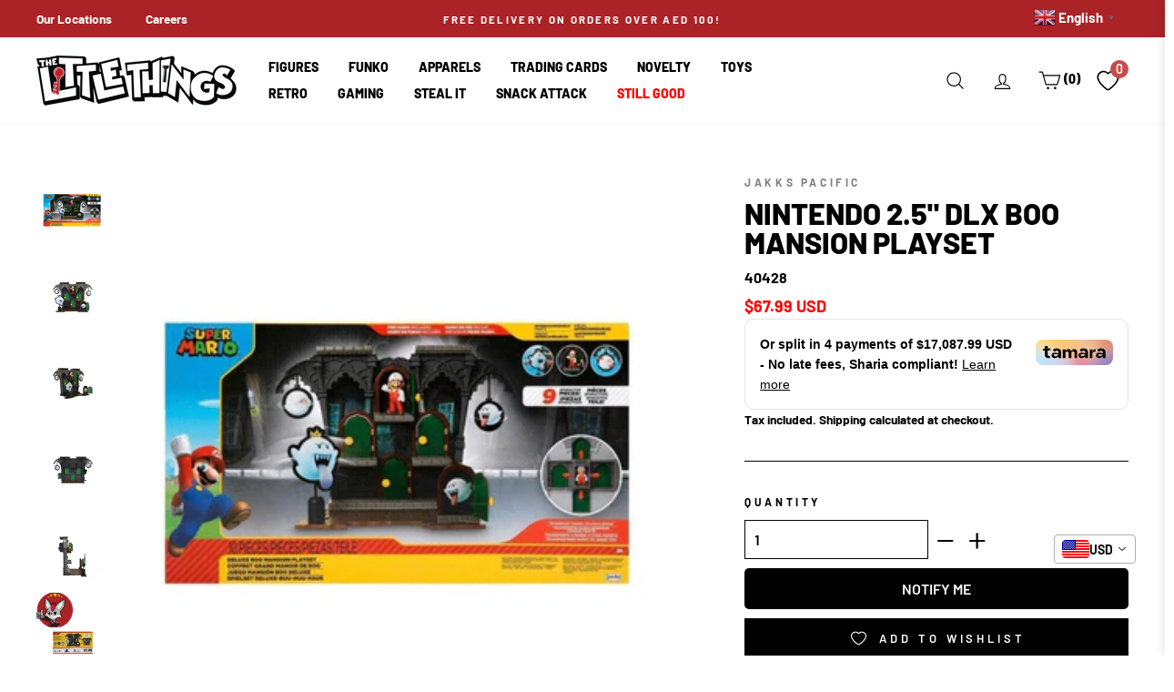

--- FILE ---
content_type: text/html; charset=utf-8
request_url: https://littlethingsme.com/products/nintendo-2-5-dlx-boo-mansion-playset
body_size: 76431
content:
<!doctype html>
<html class="no-js" lang="en"  >

  

  
<head>
 
<meta charset="utf-8">
<meta http-equiv="X-UA-Compatible" content="IE=edge,chrome=1">
<meta name="viewport" content="width=device-width,initial-scale=1">
<meta name="theme-color" content="#111111">
<link rel="canonical" href="https://littlethingsme.com/products/nintendo-2-5-dlx-boo-mansion-playset"><link rel="shortcut icon" href="//littlethingsme.com/cdn/shop/files/Favicon_32x32.png?v=1738428432" type="image/png" /><title>Nintendo 2.5&quot; Dlx Boo Mansion Playset
&ndash; The Little Things
</title>
<meta name="description" content="Includes 2.5&quot; Fire Mario figure and environment pieces with working mechanismsBoo&#39;s spin around, the door opens/closes, and sliding platform moves figures to the different doors.Environment pieces are interchangeable."><meta property="og:site_name" content="The Little Things">
  <meta property="og:url" content="https://littlethingsme.com/products/nintendo-2-5-dlx-boo-mansion-playset">
  <meta property="og:title" content="Nintendo 2.5&quot; Dlx Boo Mansion Playset">
  <meta property="og:type" content="product">
  <meta property="og:description" content="Includes 2.5&quot; Fire Mario figure and environment pieces with working mechanismsBoo&#39;s spin around, the door opens/closes, and sliding platform moves figures to the different doors.Environment pieces are interchangeable."><meta property="og:image" content="http://littlethingsme.com/cdn/shop/files/40428_000_001_1200x1200.jpg?v=1748416864"><meta property="og:image" content="http://littlethingsme.com/cdn/shop/files/40428_000_002_1200x1200.jpg?v=1748416865"><meta property="og:image" content="http://littlethingsme.com/cdn/shop/files/40428_000_003_1200x1200.jpg?v=1748416866">
  <meta property="og:image:secure_url" content="https://littlethingsme.com/cdn/shop/files/40428_000_001_1200x1200.jpg?v=1748416864"><meta property="og:image:secure_url" content="https://littlethingsme.com/cdn/shop/files/40428_000_002_1200x1200.jpg?v=1748416865"><meta property="og:image:secure_url" content="https://littlethingsme.com/cdn/shop/files/40428_000_003_1200x1200.jpg?v=1748416866">
  <meta name="twitter:site" content="@">
  <meta name="twitter:card" content="summary_large_image">
  <meta name="twitter:title" content="Nintendo 2.5" Dlx Boo Mansion Playset">
  <meta name="twitter:description" content="Includes 2.5&quot; Fire Mario figure and environment pieces with working mechanismsBoo&#39;s spin around, the door opens/closes, and sliding platform moves figures to the different doors.Environment pieces are interchangeable.">
<script>
  document.documentElement.className = document.documentElement.className.replace('no-js', 'js');

  window.theme = window.theme || {};
  theme.routes = {
    cart: "/cart",
    cartAdd: "/cart/add",
    cartChange: "/cart/change"
  };
  theme.strings = {
    soldOut: "",
    unavailable: "Unavailable",
    stockLabel: "Only [count] items in stock!",
    willNotShipUntil: "Will not ship until [date]",
    willBeInStockAfter: "Will be in stock after [date]",
    waitingForStock: "Inventory on the way",
    savePrice: "Save [saved_amount]",
    cartEmpty: "Your cart is currently empty.",
    cartTermsConfirmation: "You must agree with the terms and conditions of sales to check out"
  };
  theme.settings = {
    dynamicVariantsEnable: true,
    dynamicVariantType: "dropdown",
    cartType: "page",
    moneyFormat: "\u003cspan class=money\u003eDhs. {{amount}}\u003c\/span\u003e",
    saveType: "percent",
    recentlyViewedEnabled: false,
    predictiveSearch: false,
    predictiveSearchType: "product",
    inventoryThreshold: 10,
    quickView: false,
    themeName: 'Impulse',
    themeVersion: "3.2.1",
    currency_img_flag_url: "//littlethingsme.com/cdn/shop/t/113/assets/flag_usd.svg?v=131545666479074708391722229918"
  };

  theme.money_format = "\u003cspan class=money\u003eDhs. {{amount}}\u003c\/span\u003e";
  theme.money_container = 'span.money';
  theme.productData = {};
  var Currency_use = false;
  var shopCurrency = 'AED';
  /* Default currency */
  var defaultCurrency = "AED" || shopCurrency;
  var currency_format = "money_format";
</script>

  <link rel="dns-prefetch" href="https://fonts.shopifycdn.com">
  <link rel="preload" href="//littlethingsme.com/cdn/fonts/barlow/barlow_n8.b626aaae1ccd3d041eadc7b1698cddd6c6e1a1be.woff2" as="font" type="font/woff2" crossorigin="anonymous">
  <link rel="preload" href="//littlethingsme.com/cdn/fonts/barlow/barlow_n7.691d1d11f150e857dcbc1c10ef03d825bc378d81.woff2" as="font" type="font/woff2" crossorigin="anonymous"><style data-shopify>
  :root {
    --typeHeaderPrimary: Barlow;
    --typeHeaderFallback: sans-serif;
    --typeHeaderSize: 38px;
    --typeHeaderWeight: 800;
    --typeHeaderLineHeight: 1;
    --typeHeaderSpacing: 0.0em;

    --typeBasePrimary:Barlow;
    --typeBaseFallback:sans-serif;
    --typeBaseSize: 16px;
    --typeBaseWeight: 700;
    --typeBaseSpacing: 0.0em;
    --typeBaseLineHeight: 1.6;

    --typeCollectionTitle: 18px;

    --iconWeight: 3px;
    --iconLinecaps: round;

    
      --buttonRadius: 0px;
    

    --colorGridOverlayOpacity: 0.1;



  --colorBtnPrimary:#111111;
  --colorBtnPrimaryLight:#2b2b2b;
  --colorBtnPrimaryDim:#040404;
  --colorBtnPrimaryText:#ffffff;
  --colorCartDot:#ff4f33;

  --colorLink:#000000;

  --colorTextBody:#000000;
  --colorPrice:#1c1d1d;
  --colorTextSavings:#ff0000;
  --colorSaleTag:#1c1d1d;
  --colorSaleTagText:#ffffff;

  --colorBody:#ffffff;
  --colorBodyDim:#f2f2f2;

  --colorFooter:#313131;
  --colorFooterText:#ffffff;

  --colorBorder:#000000;

  --colorNav:#ffffff;
  --colorNavText:#000000;
  --colorAnnouncement:#ab2326;
  --colorAnnouncementText:#ffffff;

  --colorHeroText:#ffffff;

  --colorModalBg:#000000;

  --colorImageOverlay:#000000;
  --colorImageOverlayOpacity:0.1;
  --colorImageOverlayTextShadow:0.2;

  --colorSmallImageBg:#ffffff;
  --colorLargeImageBg:#0f0f0f;
  --colorGridOverlay:#000000;
  --colorGridOverlayOpacity:0.1;

  --colorDrawers:#ffffff;
  --colorDrawersDim:#f2f2f2;
  --colorDrawerBorder:#e8e8e1;
  --colorDrawerText:#000000;
  --colorDrawerTextDark:#000000;
  --colorDrawerButton:#000000;
  --colorDrawerButtonText:#ffffff;
  }
}
</style>
<style>
  body .wh_fix {height: auto;}  
  body .image-fit.promo-grid__bg-image.wh_fix {height: inherit;}  
  
</style>
 
  
    <style>

    
@charset "UTF-8";/*!
  Impulse, by Archetype Themes
  http://archetypethemes.co
*/:root{--colorBtnPrimary:#111111;--colorBtnPrimaryLight:#2b2b2b;--colorBtnPrimaryDim:#040404;--colorBtnPrimaryText:#ffffff;--colorCartDot:#ff4f33;--colorLink:#000000;--colorTextBody:#000000;--colorPrice:#1c1d1d;--colorTextSavings:#ff0000;--colorSaleTag:#1c1d1d;--colorSaleTagText:#ffffff;--colorBody:#ffffff;--colorBodyDim:#f2f2f2;--colorFooter:#ffffff;--colorFooterText:#000000;--colorBorder:#000000;--colorNav:#ffffff;--colorNavText:#000000;--colorAnnouncement:#ab2326;--colorAnnouncementText:#ffffff;--colorHeroText:#ffffff;--colorModalBg:#000000;--colorImageOverlay:#000000;--colorImageOverlayOpacity:0.1;--colorImageOverlayTextShadow:0.2;--colorSmallImageBg:#ffffff;--colorLargeImageBg:#0f0f0f;--colorGridOverlay:#000000;--colorGridOverlayOpacity:0.1;--colorDrawers:#ffffff;--colorDrawersDim:#f2f2f2;--colorDrawerBorder:#e8e8e1;--colorDrawerText:#000000;--colorDrawerTextDark:#000000;--colorDrawerButton:#000000;--colorDrawerButtonText:#ffffff}@keyframes spin{0%{transform:rotate(0)}to{transform:rotate(360deg)}}@keyframes loading{0%{width:0}60%{width:100px;margin-left:-50px}to{margin-left:50px;width:0}}@keyframes preloading{0%{width:0;opacity:0}60%{width:100px;margin-left:-50px;opacity:1}to{margin-left:50px;width:0;opacity:1}}@keyframes slideshowBars{0%{width:0%}to{width:100%}}@keyframes grid-product__loading{0%,to{opacity:0}60%{opacity:.2}}@keyframes shine{to{left:-200%}}@keyframes overlay-on{0%{opacity:0}to{opacity:.6}}@keyframes overlay-off{0%{opacity:.6}to{opacity:0}}@keyframes full-overlay-on{0%{opacity:0}to{opacity:1}}@keyframes full-overlay-off{0%{opacity:1}to{opacity:0}}@keyframes modal-open{0%{opacity:0;transform:translateY(30px)}to{opacity:1;transform:translateY(0)}}@keyframes modal-closing{0%{opacity:1;transform:scale(1)}to{opacity:0;transform:scale(.9)}}@keyframes rise-up{0%{opacity:1;transform:translateY(120%)}to{opacity:1;transform:translateY(0)}}@keyframes rise-up-out{0%{opacity:1;transform:translateY(0)}to{opacity:1;transform:translateY(-120%)}}@keyframes fade-in{0%{opacity:0}to{opacity:1}}@keyframes fade-out{0%{opacity:1}to{opacity:0}}@keyframes zoom-fade{0%{opacity:0;transform:scale(1.3)}to{opacity:1;transform:scale(1)}}@keyframes zoom-fade-password{0%{opacity:0;transform:scale(1.4)}5%{opacity:1;transform:scale(1)}to{opacity:1;transform:scale(1.2)}}*,:after,:before,input{box-sizing:border-box}body,html{padding:0;margin:0;background-color:#fff;background-color:var(--colorBody);color:#000;color:var(--colorTextBody)}article,aside,details,figcaption,figure,footer,header,hgroup,main,nav,section,summary{display:block}input[type=number]::-webkit-inner-spin-button,input[type=number]::-webkit-outer-spin-button{height:auto}input[type=search]::-webkit-search-cancel-button,input[type=search]::-webkit-search-decoration{-webkit-appearance:none}.grid:after{content:"";display:table;clear:both}.grid{list-style:none;margin:0 0 0 -22px;padding:0}.grid__item{float:left;padding-left:22px;width:100%;min-height:1px}[dir=rtl] .grid__item{float:right}.grid__item[class*="--push"]{position:relative}.one-half{width:50%}.show{display:block!important}.hide{display:none!important}.text-left{text-align:left!important}.text-right,[dir=rtl] .text-left{text-align:right!important}[dir=rtl] .text-right{text-align:left!important}.text-center{text-align:center!important}@media only screen and (max-width:768px){.grid{margin-left:-17px}.grid__item{padding-left:17px}.small--one-half{width:50%}.grid--uniform .small--five-tenths:nth-of-type(odd),.grid--uniform .small--four-eighths:nth-of-type(odd),.grid--uniform .small--four-twelfths:nth-of-type(3n+1),.grid--uniform .small--one-eighth:nth-of-type(8n+1),.grid--uniform .small--one-fifth:nth-of-type(5n+1),.grid--uniform .small--one-half:nth-of-type(odd),.grid--uniform .small--one-quarter:nth-of-type(4n+1),.grid--uniform .small--one-sixth:nth-of-type(6n+1),.grid--uniform .small--one-third:nth-of-type(3n+1),.grid--uniform .small--one-twelfth:nth-of-type(12n+1),.grid--uniform .small--six-twelfths:nth-of-type(odd),.grid--uniform .small--three-sixths:nth-of-type(odd),.grid--uniform .small--three-twelfths:nth-of-type(4n+1),.grid--uniform .small--two-eighths:nth-of-type(4n+1),.grid--uniform .small--two-sixths:nth-of-type(3n+1),.grid--uniform .small--two-twelfths:nth-of-type(6n+1){clear:both}.small--hide{display:none!important}.small--text-center{text-align:center!important}}@media only screen and (max-width:959px){.medium-down--hide{display:none!important}}@media only screen and (min-width:960px){.md__show{display:none!important}}@media only screen and (min-width:769px){.medium-up--one-fifth{width:20%}.medium-up--two-fifths{width:40%}.medium-up--three-fifths{width:60%}.grid--uniform .medium-up--five-tenths:nth-of-type(odd),.grid--uniform .medium-up--four-eighths:nth-of-type(odd),.grid--uniform .medium-up--four-twelfths:nth-of-type(3n+1),.grid--uniform .medium-up--one-eighth:nth-of-type(8n+1),.grid--uniform .medium-up--one-fifth:nth-of-type(5n+1),.grid--uniform .medium-up--one-half:nth-of-type(odd),.grid--uniform .medium-up--one-quarter:nth-of-type(4n+1),.grid--uniform .medium-up--one-sixth:nth-of-type(6n+1),.grid--uniform .medium-up--one-third:nth-of-type(3n+1),.grid--uniform .medium-up--one-twelfth:nth-of-type(12n+1),.grid--uniform .medium-up--six-twelfths:nth-of-type(odd),.grid--uniform .medium-up--three-sixths:nth-of-type(odd),.grid--uniform .medium-up--three-twelfths:nth-of-type(4n+1),.grid--uniform .medium-up--two-eighths:nth-of-type(4n+1),.grid--uniform .medium-up--two-sixths:nth-of-type(3n+1),.grid--uniform .medium-up--two-twelfths:nth-of-type(6n+1){clear:both}.medium-up--hide{display:none!important}}html:not(.tab-outline) :focus{outline:0}.display-table{display:table;table-layout:fixed;width:100%}.visually-hidden{clip:rect(0,0,0,0);overflow:hidden;position:absolute;height:1px;width:1px}.visually-invisible{opacity:0!important}.skip-link:focus{clip:auto;width:auto;height:auto;margin:0;color:#000;color:var(--colorTextBody);background-color:#fff;background-color:var(--colorBody);padding:10px;opacity:1;z-index:10000;transition:none}html{touch-action:manipulation}.page-width{max-width:1500px;margin:0 auto}.page-full,.page-width{padding:0 17px}@media only screen and (min-width:769px){.page-full,.page-width{padding:0 40px}}@media only screen and (max-width:768px){.page-width--flush-small{padding:0}}.page-content,.shopify-policy__container{padding-top:40px;padding-bottom:40px}.main-content{display:block;min-height:300px}.hr--large,.hr--medium,.hr--small,hr{height:1px;border:0;border-top:1px solid #000;border-top-color:var(--colorBorder)}.hr--medium{margin:25px auto}.faux-select,body,button,input,select,textarea{font-family:var(--typeBasePrimary),var(--typeBaseFallback);font-size:calc(var(--typeBaseSize)*.85);letter-spacing:var(--typeBaseSpacing);line-height:var(--typeBaseLineHeight);-webkit-font-smoothing:antialiased;-webkit-text-size-adjust:100%;text-rendering:optimizeSpeed}@media only screen and (min-width:769px){.page-content,.shopify-policy__container{padding-top:75px;padding-bottom:75px}.main-content{min-height:700px}.hr--medium{margin:35px auto}.faux-select,body,button,input,select,textarea{font-size:var(--typeBaseSize)}}body{font-weight:var(--typeBaseWeight)}p{margin:0 0 15px}b,strong{font-weight:700}small{font-size:.85em;display:block}.label,label:not(.variant__button-label){text-transform:uppercase;letter-spacing:.3em;font-size:.75em}label{display:block;margin-bottom:10px}.h1,.h2,.h3,.h4,.h5,.h6,h1,h2,h3,h4,h5,h6{display:block;margin:0 0 7.5px}.h1 a,.h2 a,.h3 a,.h4 a,.h5 a,.h6 a,h1 a,h2 a,h3 a,h4 a,h5 a,h6 a{text-decoration:none;font-weight:inherit}.h1,.h2,.h3,h1,h2,h3{font-family:var(--typeHeaderPrimary),var(--typeHeaderFallback);font-weight:var(--typeHeaderWeight);letter-spacing:var(--typeHeaderSpacing);line-height:var(--typeHeaderLineHeight);font-family:var(--typeHeaderPrimary),var(--typeHeaderFallback)}[data-type_header_capitalize=true] .h1,[data-type_header_capitalize=true] .h2,[data-type_header_capitalize=true] .h3,[data-type_header_capitalize=true] h1,[data-type_header_capitalize=true] h2,[data-type_header_capitalize=true] h3{text-transform:uppercase}.h1,h1{font-size:calc(var(--typeHeaderSize)*.85)}.h2,h2{font-size:calc(var(--typeHeaderSize)*.73)}@media screen and (max-width:640px){.h2.product-single__title{font-size:calc(var(--typeHeaderSize)*.55)}}.h3,h3{font-size:calc(var(--typeHeaderSize)*.67)}@media only screen and (min-width:769px){.h1,.h2,.h3,.h4,.h5,.h6,h1,h2,h3,h4,h5,h6{margin:0 0 15px}.h1,h1{font-size:var(--typeHeaderSize)}.h2,h2{font-size:calc(var(--typeHeaderSize)*.85)}.h3,h3{font-size:calc(var(--typeHeaderSize)*.7)}}.h4,h4{text-transform:uppercase;letter-spacing:.3em;font-size:.75em}.h5,.h6,h5,h6{text-transform:uppercase;letter-spacing:.3em;font-size:.75em;margin-bottom:10px}@media only screen and (max-width:768px){.h5,.h6,h5,h6{margin-bottom:5px}}ol,ul{margin:0 0 15px 30px;padding:0;text-rendering:optimizeLegibility}ol ol,ol ul,ul ol,ul ul{margin:4px 0 5px 20px}li{margin-bottom:.25em}.no-bullets{list-style:none;margin-left:0}.inline-list{padding:0;margin:0}.inline-list li{display:inline-block;margin-bottom:0;vertical-align:middle;list-style-type:none}.table-wrapper{max-width:100%;overflow:auto;-webkit-overflow-scrolling:touch}.text-link,a{color:#000;color:var(--colorTextBody);text-decoration:none;background:0 0}.text-link:hover,a:hover{color:#000;color:var(--colorTextBody)}.text-link{display:inline;border:0;background:0 0;padding:0;margin:0}button[disabled],html input[disabled]{cursor:default}.btn,.product-reviews .spr-button,.product-reviews .spr-summary-actions a,.rte .btn,.shopify-payment-button .shopify-payment-button__button--unbranded{line-height:1.42;text-decoration:none;text-align:center;white-space:normal;font-size:calc(var(--typeBaseSize) - 4px);font-size:max(calc(var(--typeBaseSize) - 4px),13px);font-weight:700;text-transform:uppercase;letter-spacing:.3em;display:inline-block;padding:11px 20px;margin:0;width:auto;min-width:90px;vertical-align:middle;cursor:pointer;border:1px solid transparent;-webkit-user-select:none;-ms-user-select:none;user-select:none;-webkit-appearance:none;-moz-appearance:none;border-radius:var(--buttonRadius);color:#fff;color:var(--colorBtnPrimaryText);background:#111;background:var(--colorBtnPrimary)}@media only screen and (max-width:768px){.btn,.product-reviews .spr-button,.product-reviews .spr-summary-actions a,.rte .btn,.shopify-payment-button .shopify-payment-button__button--unbranded{padding:9px 17px;font-size:calc(var(--typeBaseSize) - 6px);font-size:max(calc(var(--typeBaseSize) - 6px),11px)}}.btn:hover,.product-reviews .spr-button:hover,.product-reviews .spr-summary-actions a:hover,.rte .btn:hover,.shopify-payment-button .shopify-payment-button__button--unbranded:hover{color:#fff;color:var(--colorBtnPrimaryText);background-color:#111;background-color:var(--colorBtnPrimary)}
  .btn.disabled,.btn[disabled],.product-reviews .spr-button.disabled,.product-reviews .spr-button[disabled],.product-reviews .spr-summary-actions a.disabled,.product-reviews .spr-summary-actions a[disabled],.rte .btn.disabled,.rte .btn[disabled],.shopify-payment-button .shopify-payment-button__button--unbranded.disabled,.shopify-payment-button .shopify-payment-button__button--unbranded[disabled]{cursor:default;color:#b6b6b6;background-color:#f6f6f6}.btn.disabled:hover,.btn[disabled]:hover,.product-reviews .spr-button.disabled:hover,.product-reviews .spr-button[disabled]:hover,.product-reviews .spr-summary-actions a.disabled:hover,.product-reviews .spr-summary-actions a[disabled]:hover,.rte .btn.disabled:hover,.rte .btn[disabled]:hover,.shopify-payment-button .shopify-payment-button__button--unbranded.disabled:hover,.shopify-payment-button .shopify-payment-button__button--unbranded[disabled]:hover{color:#b6b6b6;background-color:#f6f6f6}[data-button_style=angled] .btn.disabled:after,[data-button_style=angled] .btn.disabled:before,[data-button_style=angled] .btn[disabled]:after,[data-button_style=angled] .btn[disabled]:before,[data-button_style=angled] .product-reviews .spr-button.disabled:after,[data-button_style=angled] .product-reviews .spr-button.disabled:before,[data-button_style=angled] .product-reviews .spr-button[disabled]:after,[data-button_style=angled] .product-reviews .spr-button[disabled]:before,[data-button_style=angled] .product-reviews .spr-summary-actions a.disabled:after,[data-button_style=angled] .product-reviews .spr-summary-actions a.disabled:before,[data-button_style=angled] .product-reviews .spr-summary-actions a[disabled]:after,[data-button_style=angled] .product-reviews .spr-summary-actions a[disabled]:before,[data-button_style=angled] .rte .btn.disabled:after,[data-button_style=angled] .rte .btn.disabled:before,[data-button_style=angled] .rte .btn[disabled]:after,[data-button_style=angled] .rte .btn[disabled]:before,[data-button_style=angled] .shopify-payment-button .shopify-payment-button__button--unbranded.disabled:after,[data-button_style=angled] .shopify-payment-button .shopify-payment-button__button--unbranded.disabled:before,[data-button_style=angled] .shopify-payment-button .shopify-payment-button__button--unbranded[disabled]:after,[data-button_style=angled] .shopify-payment-button .shopify-payment-button__button--unbranded[disabled]:before{background-color:#f6f6f6;border-top:1px solid #b6b6b6;border-bottom:1px solid #b6b6b6}[data-button_style=angled] .btn,[data-button_style=angled] .product-reviews .spr-button,[data-button_style=angled] .product-reviews .spr-summary-actions a,[data-button_style=angled] .rte .btn,[data-button_style=angled] .shopify-payment-button .shopify-payment-button__button--unbranded{position:relative;border:0;margin-left:10px;margin-right:10px}[data-button_style=angled] .btn:after,[data-button_style=angled] .btn:before,[data-button_style=angled] .product-reviews .spr-button:after,[data-button_style=angled] .product-reviews .spr-button:before,[data-button_style=angled] .product-reviews .spr-summary-actions a:after,[data-button_style=angled] .product-reviews .spr-summary-actions a:before,[data-button_style=angled] .rte .btn:after,[data-button_style=angled] .rte .btn:before,[data-button_style=angled] .shopify-payment-button .shopify-payment-button__button--unbranded:after,[data-button_style=angled] .shopify-payment-button .shopify-payment-button__button--unbranded:before{content:"";position:absolute;top:0;bottom:0;width:20px;transform:skewX(-12deg);background-color:inherit}[data-button_style=angled] .btn:before,[data-button_style=angled] .product-reviews .spr-button:before,[data-button_style=angled] .product-reviews .spr-summary-actions a:before,[data-button_style=angled] .rte .btn:before,[data-button_style=angled] .shopify-payment-button .shopify-payment-button__button--unbranded:before{left:-6px}[data-button_style=angled] .btn:after,[data-button_style=angled] .product-reviews .spr-button:after,[data-button_style=angled] .product-reviews .spr-summary-actions a:after,[data-button_style=angled] .rte .btn:after,[data-button_style=angled] .shopify-payment-button .shopify-payment-button__button--unbranded:after{right:-6px}[data-button_style=square] .btn:not(.btn--secondary):not(.btn--tertiary):not(.btn--inverse):not(.btn--body):not(.btn--static),[data-button_style=square] .product-reviews .spr-button:not(.btn--secondary):not(.btn--tertiary):not(.btn--inverse):not(.btn--body):not(.btn--static),[data-button_style=square] .product-reviews .spr-summary-actions a:not(.btn--secondary):not(.btn--tertiary):not(.btn--inverse):not(.btn--body):not(.btn--static),[data-button_style=square] .rte .btn:not(.btn--secondary):not(.btn--tertiary):not(.btn--inverse):not(.btn--body):not(.btn--static),[data-button_style=square] .shopify-payment-button .shopify-payment-button__button--unbranded:not(.btn--secondary):not(.btn--tertiary):not(.btn--inverse):not(.btn--body):not(.btn--static),[data-button_style^=round] .btn:not(.btn--secondary):not(.btn--tertiary):not(.btn--inverse):not(.btn--body):not(.btn--static),[data-button_style^=round] .product-reviews .spr-button:not(.btn--secondary):not(.btn--tertiary):not(.btn--inverse):not(.btn--body):not(.btn--static),[data-button_style^=round] .product-reviews .spr-summary-actions a:not(.btn--secondary):not(.btn--tertiary):not(.btn--inverse):not(.btn--body):not(.btn--static),[data-button_style^=round] .rte .btn:not(.btn--secondary):not(.btn--tertiary):not(.btn--inverse):not(.btn--body):not(.btn--static),[data-button_style^=round] .shopify-payment-button .shopify-payment-button__button--unbranded:not(.btn--secondary):not(.btn--tertiary):not(.btn--inverse):not(.btn--body):not(.btn--static){position:relative;overflow:hidden;transition:background .2s}[data-button_style=square] .btn:not(.btn--secondary):not(.btn--tertiary):not(.btn--inverse):not(.btn--body):not(.btn--static):after,[data-button_style=square] .product-reviews .spr-button:not(.btn--secondary):not(.btn--tertiary):not(.btn--inverse):not(.btn--body):not(.btn--static):after,[data-button_style=square] .product-reviews .spr-summary-actions a:not(.btn--secondary):not(.btn--tertiary):not(.btn--inverse):not(.btn--body):not(.btn--static):after,[data-button_style=square] .rte .btn:not(.btn--secondary):not(.btn--tertiary):not(.btn--inverse):not(.btn--body):not(.btn--static):after,[data-button_style=square] .shopify-payment-button .shopify-payment-button__button--unbranded:not(.btn--secondary):not(.btn--tertiary):not(.btn--inverse):not(.btn--body):not(.btn--static):after,[data-button_style^=round] .btn:not(.btn--secondary):not(.btn--tertiary):not(.btn--inverse):not(.btn--body):not(.btn--static):after,[data-button_style^=round] .product-reviews .spr-button:not(.btn--secondary):not(.btn--tertiary):not(.btn--inverse):not(.btn--body):not(.btn--static):after,[data-button_style^=round] .product-reviews .spr-summary-actions a:not(.btn--secondary):not(.btn--tertiary):not(.btn--inverse):not(.btn--body):not(.btn--static):after,[data-button_style^=round] .rte .btn:not(.btn--secondary):not(.btn--tertiary):not(.btn--inverse):not(.btn--body):not(.btn--static):after,[data-button_style^=round] .shopify-payment-button .shopify-payment-button__button--unbranded:not(.btn--secondary):not(.btn--tertiary):not(.btn--inverse):not(.btn--body):not(.btn--static):after{content:"";position:absolute;top:0;left:150%;width:200%;height:100%;transform:skewX(-20deg);background-image:linear-gradient(90deg,transparent,hsla(0,0%,100%,.25),transparent)}[data-button_style=square] .btn:not(.btn--secondary):not(.btn--tertiary):not(.btn--inverse):not(.btn--body):not(.btn--static):hover:after,[data-button_style=square] .product-reviews .spr-button:not(.btn--secondary):not(.btn--tertiary):not(.btn--inverse):not(.btn--body):not(.btn--static):hover:after,[data-button_style=square] .product-reviews .spr-summary-actions a:not(.btn--secondary):not(.btn--tertiary):not(.btn--inverse):not(.btn--body):not(.btn--static):hover:after,[data-button_style=square] .rte .btn:not(.btn--secondary):not(.btn--tertiary):not(.btn--inverse):not(.btn--body):not(.btn--static):hover:after,[data-button_style=square] .shopify-payment-button .shopify-payment-button__button--unbranded:not(.btn--secondary):not(.btn--tertiary):not(.btn--inverse):not(.btn--body):not(.btn--static):hover:after,[data-button_style^=round] .btn:not(.btn--secondary):not(.btn--tertiary):not(.btn--inverse):not(.btn--body):not(.btn--static):hover:after,[data-button_style^=round] .product-reviews .spr-button:not(.btn--secondary):not(.btn--tertiary):not(.btn--inverse):not(.btn--body):not(.btn--static):hover:after,[data-button_style^=round] .product-reviews .spr-summary-actions a:not(.btn--secondary):not(.btn--tertiary):not(.btn--inverse):not(.btn--body):not(.btn--static):hover:after,[data-button_style^=round] .rte .btn:not(.btn--secondary):not(.btn--tertiary):not(.btn--inverse):not(.btn--body):not(.btn--static):hover:after,[data-button_style^=round] .shopify-payment-button .shopify-payment-button__button--unbranded:not(.btn--secondary):not(.btn--tertiary):not(.btn--inverse):not(.btn--body):not(.btn--static):hover:after{animation:.75s cubic-bezier(.01,.56,1,1) shine}[data-button_style=square] .btn:not(.btn--secondary):not(.btn--tertiary):not(.btn--inverse):not(.btn--body):not(.btn--static):hover,[data-button_style=square] .product-reviews .spr-button:not(.btn--secondary):not(.btn--tertiary):not(.btn--inverse):not(.btn--body):not(.btn--static):hover,[data-button_style=square] .product-reviews .spr-summary-actions a:not(.btn--secondary):not(.btn--tertiary):not(.btn--inverse):not(.btn--body):not(.btn--static):hover,[data-button_style=square] .rte .btn:not(.btn--secondary):not(.btn--tertiary):not(.btn--inverse):not(.btn--body):not(.btn--static):hover,[data-button_style=square] .shopify-payment-button .shopify-payment-button__button--unbranded:not(.btn--secondary):not(.btn--tertiary):not(.btn--inverse):not(.btn--body):not(.btn--static):hover,[data-button_style^=round] .btn:not(.btn--secondary):not(.btn--tertiary):not(.btn--inverse):not(.btn--body):not(.btn--static):hover,[data-button_style^=round] .product-reviews .spr-button:not(.btn--secondary):not(.btn--tertiary):not(.btn--inverse):not(.btn--body):not(.btn--static):hover,[data-button_style^=round] .product-reviews .spr-summary-actions a:not(.btn--secondary):not(.btn--tertiary):not(.btn--inverse):not(.btn--body):not(.btn--static):hover,[data-button_style^=round] .rte .btn:not(.btn--secondary):not(.btn--tertiary):not(.btn--inverse):not(.btn--body):not(.btn--static):hover,[data-button_style^=round] .shopify-payment-button .shopify-payment-button__button--unbranded:not(.btn--secondary):not(.btn--tertiary):not(.btn--inverse):not(.btn--body):not(.btn--static):hover{background:#2b2b2b;background:var(--colorBtnPrimaryLight);transition-delay:.25s}[data-button_style=square] .btn:not(.btn--secondary):not(.btn--tertiary):not(.btn--inverse):not(.btn--body):not(.btn--static):active,[data-button_style=square] .product-reviews .spr-button:not(.btn--secondary):not(.btn--tertiary):not(.btn--inverse):not(.btn--body):not(.btn--static):active,[data-button_style=square] .product-reviews .spr-summary-actions a:not(.btn--secondary):not(.btn--tertiary):not(.btn--inverse):not(.btn--body):not(.btn--static):active,[data-button_style=square] .rte .btn:not(.btn--secondary):not(.btn--tertiary):not(.btn--inverse):not(.btn--body):not(.btn--static):active,[data-button_style=square] .shopify-payment-button .shopify-payment-button__button--unbranded:not(.btn--secondary):not(.btn--tertiary):not(.btn--inverse):not(.btn--body):not(.btn--static):active,[data-button_style^=round] .btn:not(.btn--secondary):not(.btn--tertiary):not(.btn--inverse):not(.btn--body):not(.btn--static):active,[data-button_style^=round] .product-reviews .spr-button:not(.btn--secondary):not(.btn--tertiary):not(.btn--inverse):not(.btn--body):not(.btn--static):active,[data-button_style^=round] .product-reviews .spr-summary-actions a:not(.btn--secondary):not(.btn--tertiary):not(.btn--inverse):not(.btn--body):not(.btn--static):active,[data-button_style^=round] .rte .btn:not(.btn--secondary):not(.btn--tertiary):not(.btn--inverse):not(.btn--body):not(.btn--static):active,[data-button_style^=round] .shopify-payment-button .shopify-payment-button__button--unbranded:not(.btn--secondary):not(.btn--tertiary):not(.btn--inverse):not(.btn--body):not(.btn--static):active{background:#111;background:var(--colorBtnPrimary);transition-delay:0s}.shopify-payment-button .shopify-payment-button__button--unbranded:hover:not([disabled]){color:#fff;color:var(--colorBtnPrimaryText);background-color:#111;background-color:var(--colorBtnPrimary)}.btn--body,.btn--body:active,.btn--body:hover{border:1px solid #000;border-color:var(--colorBorder);background-color:#fff;background-color:var(--colorBody);color:#000;color:var(--colorTextBody)}.btn--circle{padding:10px;border-radius:50%;min-width:0;line-height:1}.btn--circle .icon{width:20px;height:20px}.btn--circle:after,.btn--circle:before{content:none;background:0 0;width:auto}.btn--circle.btn--large .icon{width:30px;height:30px}.btn--circle.btn--large{padding:15px}.btn--large{padding:15px 20px}.btn--full{width:100%;padding:13px 20px;transition:none}[data-button_style=angled] .btn--full{max-width:94%}.collapsible-trigger-btn{text-align:left;text-transform:uppercase;letter-spacing:.3em;font-size:.75em;display:block;width:100%;padding:17.14286px 0}[data-center-text=true] .collapsible-trigger-btn{text-align:center}@media only screen and (max-width:768px){.collapsible-trigger-btn{padding:15px 0}}img{border:0}svg:not(:root){overflow:hidden}iframe,img{max-width:100%}img[data-sizes=auto]{display:block;width:100%}.lazyload{opacity:0}.no-js .lazyload{display:none}.lazyloaded{opacity:1;transition:opacity .4s}div[data-section-type=collection-template] .lazyloaded{opacity:1!important;transition:none!important;animation:none!important}.video-wrapper{position:relative;overflow:hidden;max-width:100%;padding-bottom:56.25%;height:auto}.video-wrapper--modal{width:1000px}form{margin:0}.inline{display:inline}button,input,textarea{-webkit-appearance:none;-moz-appearance:none}button{overflow:visible;background:0 0;border:none;display:inline-block}button,input[type=submit]{cursor:pointer}input,select,textarea{border:1px solid #000;border-color:var(--colorBorder);max-width:100%;padding:8px 10px;border-radius:0}input.disabled,input[disabled],select.disabled,select[disabled],textarea.disabled,textarea[disabled]{cursor:default}textarea{min-height:100px}input[type=checkbox],input[type=radio]{margin:0 10px 0 0;padding:0;width:auto}input[type=checkbox]{-webkit-appearance:checkbox;-moz-appearance:checkbox}input[type=radio]{-webkit-appearance:radio;-moz-appearance:radio}input[type=image]{padding-left:0;padding-right:0}.faux-select,select{-webkit-appearance:none;-moz-appearance:none;appearance:none;background-image:url(//cdn.shopify.com/s/files/1/0488/4476/7390/t/7/assets/ico-select.svg);background-repeat:no-repeat;background-position:right 10px center;background-color:transparent;background-size:11px;padding-right:28px;text-indent:.01px;text-overflow:"";cursor:pointer;color:inherit}
    [dir=rtl] .faux-select,[dir=rtl] select{background-position:left 10px center;padding-right:10px;padding-left:28px}option{color:#000;background-color:#fff}option[disabled]{color:#ccc}select::-ms-expand{display:none}.hidden-label{clip:rect(0,0,0,0);overflow:hidden;position:absolute;height:1px;width:1px}label[for]{cursor:pointer}input.error,textarea.error{border-color:#d02e2e;background-color:#fff6f6;color:#d02e2e}label.error{color:#d02e2e}.selector-wrapper label{margin-right:10px}.selector-wrapper+.selector-wrapper{margin-top:15px}.input-group-field{flex:1 1 auto;margin:0;min-width:0}.icon{display:inline-block;width:20px;height:20px;vertical-align:middle;fill:currentColor}.site-footer .payment-icons .icon{width:40px;height:40px}svg.icon:not(.icon--full-color) circle,svg.icon:not(.icon--full-color) ellipse,svg.icon:not(.icon--full-color) g,svg.icon:not(.icon--full-color) line,svg.icon:not(.icon--full-color) path,svg.icon:not(.icon--full-color) polygon,svg.icon:not(.icon--full-color) polyline,svg.icon:not(.icon--full-color) rect,symbol.icon:not(.icon--full-color) circle,symbol.icon:not(.icon--full-color) ellipse,symbol.icon:not(.icon--full-color) g,symbol.icon:not(.icon--full-color) line,symbol.icon:not(.icon--full-color) path,symbol.icon:not(.icon--full-color) polygon,symbol.icon:not(.icon--full-color) polyline,symbol.icon:not(.icon--full-color) rect{fill:inherit;stroke:inherit}.icon-bag circle,.icon-bag ellipse,.icon-bag g,.icon-bag line,.icon-bag path,.icon-bag polygon,.icon-bag polyline,.icon-bag rect,.icon-cart circle,.icon-cart ellipse,.icon-cart g,.icon-cart line,.icon-cart path,.icon-cart polygon,.icon-cart polyline,.icon-cart rect,.icon-chevron-down circle,.icon-chevron-down ellipse,.icon-chevron-down g,.icon-chevron-down line,.icon-chevron-down path,.icon-chevron-down polygon,.icon-chevron-down polyline,.icon-chevron-down rect,.icon-close circle,.icon-close ellipse,.icon-close g,.icon-close line,.icon-close path,.icon-close polygon,.icon-close polyline,.icon-close rect,.icon-email circle,.icon-email ellipse,.icon-email g,.icon-email line,.icon-email path,.icon-email polygon,.icon-email polyline,.icon-email rect,.icon-filter circle,.icon-filter ellipse,.icon-filter g,.icon-filter line,.icon-filter path,.icon-filter polygon,.icon-filter polyline,.icon-filter rect,.icon-hamburger circle,.icon-hamburger ellipse,.icon-hamburger g,.icon-hamburger line,.icon-hamburger path,.icon-hamburger polygon,.icon-hamburger polyline,.icon-hamburger rect,.icon-search circle,.icon-search ellipse,.icon-search g,.icon-search line,.icon-search path,.icon-search polygon,.icon-search polyline,.icon-search rect,.icon-user circle,.icon-user ellipse,.icon-user g,.icon-user line,.icon-user path,.icon-user polygon,.icon-user polyline,.icon-user rect{fill:none!important;stroke-width:var(--iconWeight);stroke:currentColor!important;stroke-linecap:var(--iconLinecaps);stroke-linejoin:var(--iconLinecaps)}.icon__fallback-text{clip:rect(0,0,0,0);overflow:hidden;position:absolute;height:1px;width:1px}.drawer{display:none;position:fixed;overflow:hidden;-webkit-overflow-scrolling:touch;top:0;bottom:0;max-width:95%;z-index:30;color:#000;color:var(--colorDrawerText);background-color:#fff;background-color:var(--colorDrawers);box-shadow:0 0 150px rgba(0,0,0,.1);transition:transform .25s cubic-bezier(.165,.84,.44,1)}@media screen and (max-height:400px){.drawer{overflow:scroll}.drawer .drawer__contents{height:auto}}.drawer a:not(.btn),.drawer a:not(.btn):hover{color:#000;color:var(--colorDrawerText)}.drawer input,.drawer textarea{border-color:#e8e8e1;border-color:var(--colorDrawerBorder)}.drawer .btn{background-color:#000;background-color:var(--colorDrawerButton);color:#fff;color:var(--colorDrawerButtonText)}.drawer--left{width:300px;left:-300px}[dir=rtl] .drawer--left{width:300px;left:auto;right:-300px}.drawer--right{width:300px;right:-300px}[dir=rtl] .drawer--right{right:auto;left:-300px}#NavDrawer .drawer__fixed-header,.drawer__fixed-header,.drawer__footer,.drawer__header,.drawer__scrollable{padding-left:15px;padding-right:15px}@media only screen and (min-width:769px){.drawer--right{width:400px;right:-400px}[dir=rtl] .drawer--right{right:auto;left:-400px}.drawer__fixed-header,.drawer__footer,.drawer__header,.drawer__scrollable{padding-left:30px;padding-right:30px}.drawer__fixed-header,.drawer__header{height:70px}}.drawer__header{display:table;height:70px;width:100%;padding:11.53846px 0;margin-bottom:0;border-bottom:1px solid;border-bottom-color:var(--colorDrawerBorder)}@media screen and (max-width:768px){.drawer__header{cursor:pointer}#CartDrawer .drawer__header,#FilterDrawer .drawer__header{cursor:pointer;display:flex;justify-content:center;padding:18px 20px;letter-spacing:2px;text-transform:uppercase;position:relative;text-align:center;border-bottom:1px solid #e5e5e5;background:#000;color:#fff}}.dm_lvl_1 .drawer__header{display:flex;justify-content:space-between}.drawer_search_box{position:relative}.drawer_search_box input{position:absolute;top:0;left:0;width:100%;height:100%;opacity:0}.drawer__fixed-header{height:70px;overflow:visible}#NavDrawer .drawer__fixed-header{border-bottom:1px solid #e8e8e1}.drawer__close,.drawer__title{display:table-cell;vertical-align:middle}.drawer__title{width:100%}@media only screen and (max-width:768px){#CartDrawer .drawer__fixed-header,#FilterDrawer .drawer__fixed-header{padding:0;height:auto}#CartDrawer .drawer__title,#FilterDrawer .drawer__title{margin:0;font-family:inherit;font-size:inherit!important;letter-spacing:2px;padding:0}#CartDrawer .drawer__header,#FilterDrawer .drawer__header{cursor:pointer;display:flex;justify-content:center;padding:18px 20px;letter-spacing:2px;text-transform:uppercase;position:relative;text-align:center;border-bottom:1px solid #e5e5e5;background:#000;color:#fff;height:auto}#CartDrawer .drawer__close-button.js-drawer-close{position:absolute;top:0;left:0}[dir=rtl] #CartDrawer .drawer__close-button.js-drawer-close{left:auto;right:0}.drawer__title{padding-left:15px}}.drawer__close{width:1%;text-align:center}.dm_lvl_1 .drawer__close{width:38px}.drawer__close-button{position:relative;height:100%;padding:0 15px;color:inherit}.dm_lvl_1 .drawer__close-button{padding:0 5px}.drawer__close-button:active{background-color:#f2f2f2;background-color:var(--colorDrawersDim)}.drawer__close-button .icon{height:31px;width:31px}@media only screen and (min-width:769px){.drawer__close-button{right:-30px}[dir=rtl] .drawer__close-button{right:auto;left:-30px}#NavDrawer .drawer__close-button{right:0;left:0}}.drawer__contents{height:100%;display:flex;flex-direction:column}.drawer__inner,.drawer__scrollable{flex:1 1 auto;display:flex;flex-direction:column;overflow-y:hidden}.drawer__inner.dm{overflow-y:visible}.drawer__scrollable{padding-top:15px;overflow:hidden;overflow-y:auto;-webkit-overflow-scrolling:touch}.drawer__inner.is-loading .drawer__scrollable{transition:opacity .3s .7s;opacity:.4}.animation-delay-6{animation-delay:.36s}.animation-delay-3{animation-delay:.18s}.appear-delay-4{transition:transform 1s cubic-bezier(.165,.84,.44,1) .34s,opacity 1s cubic-bezier(.165,.84,.44,1) .44s}.appear-delay-3{transition:transform 1s cubic-bezier(.165,.84,.44,1) .28s,opacity 1s cubic-bezier(.165,.84,.44,1) .38s}.appear-delay-2{transition:transform 1s cubic-bezier(.165,.84,.44,1) .22s,opacity 1s cubic-bezier(.165,.84,.44,1) .32s}.appear-delay-1{transition:transform 1s cubic-bezier(.165,.84,.44,1) .1s,opacity 1s cubic-bezier(.165,.84,.44,1) .2s}.image-wrap{background:#fff;background:var(--colorSmallImageBg);overflow:hidden;position:relative}.image-wrap img:not([role=presentation]){display:block}.image-wrap svg{opacity:1!important}.no-js .image-wrap img:not([role=presentation]).lazyload{display:none}.image-wrap .animate-me,.image-wrap img:not([role=presentation]),.image-wrap svg{opacity:0}.no-js .image-wrap .animate-me,.no-js .image-wrap img:not([role=presentation]),.no-js .image-wrap svg{opacity:1}.aos-animate .image-wrap .animate-me,.aos-animate .image-wrap .lazyloaded:not([role=presentation]),.aos-animate .image-wrap svg{animation:1s cubic-bezier(.26,.54,.32,1) forwards fade-in}.loading:after,.loading:before{content:"";position:absolute;width:100px;height:5px;background:#fff;background:var(--colorBody);left:50%;top:50%;margin:-3px 0 0 -50px;z-index:4;opacity:0}.no-js .loading:after,.no-js .loading:before{display:none}.loading:before{background:#000;background:var(--colorTextBody);animation:.5s forwards fade-in}.loading:after{animation:.5s .3s infinite preloading}.appear-animation{opacity:0;transform:translateY(60px)}.product-reviews #shopify-product-reviews{margin:0}.site-footer{padding-bottom:30px;background-color:#fff;background-color:var(--colorFooter);color:#000;color:var(--colorFooterText)}@media only screen and (max-width:950px){[dir=rtl] .site-footer .page-width .grid{display:flex;flex-wrap:wrap}}.site-footer .footer__collapsible{font-size:calc(var(--typeBaseSize)*.85)}@media only screen and (min-width:769px){.site-footer{padding-top:60px;padding-bottom:60px}.site-footer input,.site-footer select,.site-footer textarea{font-size:calc(var(--typeBaseSize)*.85)}}@media only screen and (max-width:768px){[data-center-text=true] .site-footer{text-align:center}.site-footer{overflow:hidden;padding-bottom:0}.site-footer .grid__item{padding-bottom:5px}.site-footer .grid__item:after{content:"";border-bottom:1px solid #000;border-bottom-color:var(--colorFooterText);opacity:.12;display:block}.site-footer .grid__item:first-child{padding-top:7.5px}.site-footer .grid__item:last-child:after{display:none}[data-center-text=true] .footer__title{text-align:center}}.site-footer a{color:#000;color:var(--colorFooterText)}.footer__small-text{font-size:max(calc(var(--typeBaseSize)*.7),12px);padding:7.5px 0;margin:0}ul+.footer__small-text{padding-top:15px}.footer__clear{clear:both;height:30px}.footer__section{margin-bottom:15px}.footer__title{color:#000;color:var(--colorFooterText)}@media only screen and (min-width:769px){.footer__section{margin-top:30px;margin-bottom:0}.footer__item-padding{padding-right:60px}[dir=rtl] .footer__item-padding{padding-right:0;padding-left:60px}.footer__title{margin-bottom:20px;font-weight:700;letter-spacing:.1em}.site-footer__linklist a{opacity:.65;transition:.3s}.site-footer__linklist a:hover{opacity:1}}.site-footer__linklist{margin:0}.site-footer__linklist a{display:inline-block;padding:4px 0}.footer__newsletter{position:relative;display:inline-block;max-width:300px;width:100%}.footer__newsletter-input{padding:10px 45px 10px 0;background-color:#fff;background-color:var(--colorFooter);color:#000;color:var(--colorFooterText);max-width:300px;width:100%;border:0;border-radius:0;border-bottom:2px solid #000;border-bottom-color:var(--colorFooterText)}[dir=rtl] .footer__newsletter-input{padding:10px 0 10px 45px}
      .footer__newsletter-input:focus{border:0;border-bottom:2px solid #000;border-bottom-color:var(--colorFooterText)}.footer__newsletter-input::-webkit-input-placeholder{color:#000;color:var(--colorFooterText);opacity:1}.footer__newsletter-input:-moz-placeholder{color:#000;color:var(--colorFooterText);opacity:1}.footer__newsletter-input::-moz-placeholder{color:#000;color:var(--colorFooterText);opacity:1}.footer__newsletter-input:-ms-input-placeholder{color:#000;color:var(--colorFooterText);opacity:1}.footer__newsletter-input::-ms-input-placeholder{color:#000;color:var(--colorFooterText);opacity:1}.footer__newsletter-btn{position:absolute;top:50%;transform:translateY(-50%);right:0;color:#000;color:var(--colorFooterText);padding:0}[dir=rtl] .footer__newsletter-btn{right:auto;left:0}.footer__newsletter-btn .icon{width:26px;height:24px}.footer__newsletter-btn-label{display:none;font-size:calc(var(--typeBaseSize)*.85)}.footer__logo{margin:15px 0}@media only screen and (min-width:769px){.footer__logo{margin:0 0 20px}}.footer__logo a{display:block}.footer__logo img{display:inline-block;transform:translateZ(0);max-height:100%}.footer__logo_soc_all{margin-top:25px}.footer__social{margin:0}.footer__social li{display:inline-block;margin:0 15px 15px 0}[dir=rtl] .footer__social li{margin:0 0 15px 15px}@media only screen and (max-width:768px){.footer__social li,[dir=rtl] .footer__social li{display:inline-block;margin:0 7px 15px}.footer__collapsible{padding:0 0 15px}}.footer__social a{display:block}.footer__social .icon{width:22px;height:22px}@media only screen and (min-width:769px){.footer__social .icon{width:24px;height:24px}}@media only screen and (max-width:768px){.footer_collapsible--disabled{padding-top:15px}}.site-footer .faux-select,.site-footer select{background-image:url(//cdn.shopify.com/s/files/1/0488/4476/7390/t/7/assets/ico-select-footer.svg)}.payment-icons{-webkit-user-select:none;-ms-user-select:none;user-select:none;cursor:default}.payment-icons li{cursor:default;margin:0 4px}.errors,.form-error{color:#d02e2e;background-color:#fff6f6;border-color:#d02e2e}.errors a,.form-error a{color:#d02e2e;text-decoration:underline}.errors a:hover,.form-error a:hover{text-decoration:none}.pagination{margin:0;padding:60px 0;text-align:center}.pagination>span{display:inline-block;vertical-align:middle;line-height:1}.pagination a{display:inline-block}.pagination .page.current,.pagination a{padding:8px 12px}.pagination .page.current{opacity:.3}.pagination .next,.pagination .prev{color:#fff;color:var(--colorBtnPrimaryText);background:#111;background:var(--colorBtnPrimary);width:43px;margin:0 10px}.pagination .next a,.pagination .prev a{display:flex;align-items:center;justify-content:center;padding:15px}.pagination .next .icon,.pagination .prev .icon{color:#fff;color:var(--colorBtnPrimaryText);width:13px;height:14px}.rte:after{content:"";display:table;clear:both}.rte{margin-bottom:7.5px}.rte ol,.rte p,.rte table,.rte ul{margin-bottom:15px}@media only screen and (min-width:769px){.rte{margin-bottom:15px}.rte ol,.rte p,.rte table,.rte ul{margin-bottom:25px}.header-layout[data-logo-align=center] .header-item--logo{margin:0 30px}}.rte li,.rte ol:last-child,.rte p:last-child,.rte table:last-child,.rte ul:last-child{margin-bottom:0}.text-center .rte ol,.text-center .rte ul,.text-center.rte ol,.text-center.rte ul{list-style-position:inside;margin-left:0}.header-layout{display:flex;justify-content:space-between}.header-item{display:flex;align-items:center;flex:1 1 auto}.header-item--logo{flex:0 0 auto}.header-item--icons{justify-content:flex-end;flex:0 1 auto}.header-layout[data-logo-align=center] .header-item--icons,.header-layout[data-logo-align=center] .header-item--navigation{flex:1 1 130px}.header-layout[data-logo-align=left] .site-header__logo{margin-right:10px}@media only screen and (max-width:950px) and (min-width:310px){.header-layout[data-logo-align=center] .site-header__logo,.header-layout[data-logo-align=left]:not(.header-layout--left-drawer):not(.header-layout--left) .site-header__logo{position:absolute;top:50%;left:50%;transform:translate(-50%,-50%);margin:0}.header-layout.header-layout--left[data-logo-align=left] .header-item--logo{margin-right:auto;margin-left:20px}[dir=rtl] .header-layout.header-layout--left[data-logo-align=left] .header-item--logo{margin-right:10px;margin-left:auto}.header-layout.header-layout--left[data-logo-align=left] .md__show_1{margin-left:-12px}[dir=rtl] .header-layout.header-layout--left[data-logo-align=left] .md__show_1{margin-left:0;margin-right:-12px}}@media only screen and (max-width:330px){.header-layout[data-logo-align=left] .site-header__logo{margin-right:0}}.header-item--icons .site-nav{margin-right:-12px}[dir=rtl] .header-item--icons .site-nav{margin-left:-12px;margin-right:0}@media only screen and (max-width:768px){.pagination .next,.pagination .prev{width:35px}.pagination .next .icon,.pagination .prev .icon{width:12px;height:12px}.header-layout.header-layout--left[data-logo-align=left] .md__show_1{margin-left:-7.5px}[dir=rtl] .header-layout.header-layout--left[data-logo-align=left] .md__show_1{margin-left:0;margin-right:-7.5px}.header-item--icons .site-nav{margin-right:-7.5px}[dir=rtl] .header-item--icons .site-nav{margin-left:-7.5px;margin-right:0}}.site-header{position:relative;padding:7px 0;background:#fff;background:var(--colorNav)}.site-header__logo{position:relative;margin:10px 0;display:block;font-size:30px;z-index:6}.header-layout[data-logo-align=center] .site-header__logo{margin-left:auto;margin-right:auto;text-align:center}.site-header__logo a{max-width:100%}.site-header__logo a,.site-header__logo a:hover{text-decoration:none}.site-header__logo img{display:block}.header-layout[data-logo-align=center] .site-header__logo img{margin-left:auto;margin-right:auto}.site-header__logo-link{display:flex;align-items:center;color:#000;color:var(--colorNavText)}.site-header__logo-link:hover{color:#000;color:var(--colorNavText)}.header-sticky-wrapper{position:relative}.site-header__search-container{display:none;position:absolute;left:0;right:0;bottom:200%;height:100%;z-index:28;overflow:hidden}.site-header__search-container.is-active{display:block;overflow:visible;bottom:0}.site-header__search{position:absolute;top:0;left:0;bottom:0;right:0;z-index:28;display:flex;transform:translate3d(0,-110%,0);background-color:#fff;background-color:var(--colorBody);color:#000;color:var(--colorTextBody)}.site-header__search .page-width{flex:1 1 100%;display:flex;align-items:stretch}@media only screen and (max-width:768px){.site-header__logo-link{margin:0 auto}.site-header__search .page-width{padding:0}}.is-active .site-header__search{transform:translateZ(0)}.site-header__search .icon{width:30px;height:30px}.site-header__search-form{flex:1 1 auto;display:flex}@media only screen and (min-width:769px){.site-header{padding:10px 0}.toolbar+.header-sticky-wrapper .site-header{border-top:1px solid rgba(0,0,0,.1)}.text-center .site-header__logo{padding-right:0;margin:10px auto}.site-header__search-form{padding:15px 0}}.site-header__search-input{border:0;width:100px;flex:1 1 auto}.site-header__search-input:focus{border:0;outline:0}.site-header__search-btn{padding:0 15px}@media only screen and (min-width:769px){.site-header__search-btn--submit{padding:0 15px 0 0}.site-header__search-btn--submit .icon{position:relative;top:-1px;width:28px;height:28px}}img.lazyloaded{opacity:1!important}.toolbar{background:#fff;background:var(--colorNav);color:#000;color:var(--colorNavText);font-size:calc(var(--typeBaseSize)*.85)}.toolbar a{color:#000;color:var(--colorNavText)}.toolbar__content{display:flex;justify-content:flex-end;align-items:center}.toolbar__item{flex:0 1 auto}.announcement_top_true .toolbar__content{position:relative;justify-content:space-between}.announcement_top_true .toolbar__item{width:25%;flex:0 1 auto}.announcement_top_true .toolbar__item--menu{position:absolute;bottom:0;left:0}[dir=rtl] .announcement_top_true .toolbar__item--menu{left:auto;right:0}@media only screen and (max-width:1100px){.announcement_top_true .toolbar__item{width:33.33%}.announcement_top_true .toolbar__item--menu{position:static}}.announcement_top_true .toolbar__item--soc{position:absolute;bottom:0;right:0}[dir=rtl] .announcement_top_true .toolbar__item--soc{left:0;right:auto}@media only screen and (max-width:1100px){.announcement_top_true .toolbar__item--soc{position:static}}@media only screen and (min-width:1101px){.announcement_top_true .toolbar__item--menu a{color:#fff;padding:10px;margin-right:14px;position:relative}[dir=rtl] .announcement_top_true .toolbar__item--menu a{margin-right:0;margin-left:14px}.announcement_top_true .toolbar__item--menu a:after{content:'';width:0;height:1px;position:absolute;left:10px;bottom:7px;transition:.5s;background:currentColor;opacity:0}.announcement_top_true .toolbar__item--menu a:hover:after{width:calc(100% - 20px);opacity:1}.announcement_top_true .toolbar__social a{color:#fff!important;padding:10px}.announcement_top_true .toolbar__social a.pick_currency{padding:0}}.nice-select .list{color:#000}.toolbar__item:first-child{padding-left:0}.toolbar__item:last-child{padding-right:0}.toolbar__item .faux-select,.toolbar__item select{font-size:14px;padding-top:5px;padding-bottom:5px}.toolbar__item--menu{flex:1 1 auto}.toolbar__menu{margin-left:-10px}[dir=rtl] .toolbar__menu{margin-left:0;margin-right:-10px}.toolbar__menu a{display:block;padding:5px 10px}.toolbar__social{text-align:right;display:flex;align-items:center;justify-content:flex-end}[dir=rtl] .toolbar__social{text-align:left}@media only screen and (max-width:1360px) and (min-width:1101px){.toolbar__social li.soc{display:none}}.toolbar__social a{display:block;padding:5px 10px}.toolbar__social a.pick_currency{padding:0}.toolbar__social .icon{position:relative;top:-2px;width:16px;height:16px}.section-header{margin-bottom:30px}@media only screen and (min-width:769px){.section-header{margin-bottom:50px}}[data-type_headers_align_text=true] .section-header{text-align:center}.section-header__title{margin-bottom:0;font-family:Univers,Futura,sans-serif;font-size:2.11765em;letter-spacing:1px;font-weight:400}.site-nav{margin:0}.text-center .site-navigation{margin:0 auto}.header-layout--left .site-navigation{padding-left:10px}.site-nav__icons{white-space:nowrap}.site-nav__item{position:relative;display:inline-block;margin:0}.site-nav__item li{display:block}.site-nav__link{display:inline-block;vertical-align:middle;text-decoration:none;padding:7.5px 15px;white-space:nowrap;color:#000;color:var(--colorNavText);font-family:var(--typeHeaderPrimary),var(--typeHeaderFallback)}.site-nav__link[data-title=SALE],.site-nav__link[data-title=SALE]:hover,.site-nav__link[data-title=Sale],.site-nav__link[data-title=Sale]:hover,.site-nav__link[data-title=sale],.site-nav__link[data-title=sale]:hover{color:#f93c3c}.site-header--heading-style .site-nav__link{font-family:var(--typeHeaderPrimary),var(--typeHeaderFallback);font-weight:var(--typeHeaderWeight);letter-spacing:var(--typeHeaderSpacing);line-height:var(--typeHeaderLineHeight)}[data-type_header_capitalize=true] .site-header--heading-style .site-nav__link{text-transform:uppercase}.site-nav__link:hover{color:#000;color:var(--colorNavText)}.site-nav--has-dropdown>.site-nav__link{position:relative;z-index:6}@media only screen and (max-width:959px){input,select,textarea{font-size:16px!important}.site-nav__link{padding:7.5px}}.site-nav__link--underline{position:relative}.site-nav__link--underline:after{content:"";display:block;position:absolute;bottom:0;left:0;right:100%;margin:0 15px;border-bottom:2px solid currentColor;transition:right .5s}.site-nav--has-dropdown .site-nav__link--underline:after{border-bottom-color:#000;border-bottom-color:var(--colorTextBody)}.site-nav__item:hover .site-nav__link--underline:after{right:0}.site-nav--has-dropdown{z-index:6}.site-nav--has-dropdown.is-focused,.site-nav--has-dropdown:hover{z-index:7}.site-nav--has-dropdown.is-focused>a,.site-nav--has-dropdown:hover>a{color:#000!important;color:var(--colorTextBody)!important;background-color:#fff;background-color:var(--colorBody);opacity:1;transition:none}.site-nav__link--icon{padding-left:12px;padding-right:12px}#NavDrawer .site-nav__link--icon{padding-left:7.5px;padding-right:7.5px}@media only screen and (max-width:768px){.site-nav__link--icon{padding-left:7.5px;padding-right:7.5px}.site-nav__link--icon+.site-nav__link--icon{margin-left:-4px}}.site-nav__link--icon .icon{width:30px;height:30px}[dir=rtl] .site-nav__link--icon .icon.icon-hamburger{transform:rotate(180deg)}.site-nav__dropdown{position:absolute;left:0;margin:0;z-index:5;display:block;visibility:hidden;background-color:#fff;background-color:var(--colorBody);min-width:100%;padding:10px 0 5px;box-shadow:0 10px 20px rgba(0,0,0,.09);transform:translate3d(0,-12px,0)}[dir=rtl] .site-nav__dropdown{right:0;left:auto}.is-focused>.site-nav__dropdown,.site-nav--has-dropdown:hover .site-nav__dropdown{display:block;visibility:visible;transform:translateZ(0);transition:.3s cubic-bezier(.2,.06,.05,.95)}.site-nav__dropdown li{margin:0}.site-nav__dropdown>li{position:relative}.site-nav__dropdown>li>a{position:relative;z-index:6}.site-nav__dropdown a{background-color:#fff;background-color:var(--colorBody);font-family:var(--typeHeaderPrimary),var(--typeHeaderFallback)}.site-nav__dropdown>li:hover>a{background-color:#f2f2f2;background-color:var(--colorBodyDim)}.cart-link{position:relative;display:block}.megamenu{padding:39px 0;line-height:1.8;transform:none;opacity:0;transition:.3s cubic-bezier(.2,.06,.05,.95);transition-delay:.3s}.is-focused>.megamenu,.site-nav--has-dropdown:hover .megamenu{opacity:1;transition-delay:0s}.is-focused>.megamenu .appear-animation,.site-nav--has-dropdown:hover .megamenu .appear-animation{opacity:1;transform:none}.site-nav--is-megamenu.site-nav__item{position:static}.text-center .megamenu .grid{text-align:center}.text-center .megamenu .grid .grid__item{float:none;display:inline-block;vertical-align:top;text-align:left}.modal{display:none;bottom:0;left:0;opacity:1;overflow:hidden;position:fixed;right:0;top:0;z-index:25;color:#fff;align-items:center;justify-content:center}.modal .btn:not([disabled]):not(.btn--secondary),.modal .btn:not([disabled]):not(.btn--secondary):hover{color:#fff;color:var(--colorBtnPrimaryText)}.modal__inner{transform-style:preserve-3d;flex:0 1 auto;margin:15px;max-width:100%;display:flex;align-items:center}.modal__centered{position:relative;flex:0 1 auto;min-width:1px;max-width:100%}.modal__close{border:0;padding:15px;position:fixed;top:0;right:0;color:#fff}.modal__close .icon{width:28px;height:28px}.modal__close:focus,.modal__close:hover{color:#fff}.modal .page-content,.modal .page-width{padding:0}.collapsible-trigger{color:inherit;position:relative}.collapsible-trigger__icon{display:block;position:absolute;right:0;top:50%;width:10px;height:10px;transform:translateY(-50%)}[dir=rtl] .collapsible-trigger__icon{left:0;right:auto}@media only screen and (min-width:769px){.site-nav__link--icon .icon{width:28px;height:28px}.site-nav__link--icon .icon.icon-user{position:relative;top:1px}.modal__inner{margin:40px}.modal__close{padding:30px}.collapsible-trigger__icon{width:12px;height:12px}}.collapsible-trigger__icon .icon{display:block;width:10px;height:10px;transition:.1s ease-in}@media only screen and (min-width:769px){.collapsible-trigger__icon .icon{width:12px;height:12px}}.collapsible-trigger.is-open .collapsible-trigger__icon>.icon-chevron-down{transform:scaleY(-1)}.collapsible-content{transition:opacity .3s cubic-bezier(.25,.46,.45,.94),height .3s cubic-bezier(.25,.46,.45,.94)}.collapsible-content.is-open{visibility:visible;opacity:1;transition:opacity 1s cubic-bezier(.25,.46,.45,.94),height .35s cubic-bezier(.25,.46,.45,.94)}@media only screen and (max-width:768px){.collapsible-content--small{visibility:hidden;-webkit-backface-visibility:hidden;backface-visibility:hidden;opacity:0;height:0}.collapsible-content--small .collapsible-content__inner{transform:translateY(40px)}}.collapsible-content__inner{transition:transform .3s cubic-bezier(.25,.46,.45,.94)}.is-open .collapsible-content__inner{transform:translateY(0);transition:transform .5s cubic-bezier(.25,.46,.45,.94)}.pswp{display:none;position:absolute;width:100%;height:100%;left:0;top:0;overflow:hidden;touch-action:none;z-index:1500;-webkit-text-size-adjust:100%;-webkit-backface-visibility:hidden;outline:0}.pswp__bg{position:absolute;left:0;top:0;width:100%;height:100%;background:#fff;background:var(--colorBody);opacity:0;transform:translateZ(0);-webkit-backface-visibility:hidden;will-change:opacity;transition:opacity 333ms cubic-bezier(.4,0,.22,1)}.pswp__scroll-wrap{position:absolute;left:0;top:0;width:100%;height:100%;overflow:hidden}.pswp__container,.pswp__zoom-wrap{touch-action:none;position:absolute;left:0;right:0;top:0;bottom:0;-webkit-backface-visibility:hidden}.pswp__container,.pswp__img{-webkit-user-select:none;-ms-user-select:none;user-select:none;-webkit-tap-highlight-color:transparent;-webkit-touch-callout:none}.pswp__item{position:absolute;left:0;right:0;top:0;bottom:0;overflow:hidden}.pswp__button{position:relative}.pswp__button:after{content:"";display:block;position:absolute;top:0;left:0;right:0;bottom:0}.pswp__button--arrow--left .icon,.pswp__button--arrow--right .icon{width:13px;height:13px;margin:8px}.pswp__button[disabled]{opacity:0;pointer-events:none}.pswp__ui{position:absolute;display:flex;justify-content:center;align-items:center;bottom:30px;left:0;right:0;transform:translateY(0);transition:transform .25s .6s}[dir=rtl] .pswp__ui{direction:ltr}.pswp__ui .btn{margin:15px}.pswp__ui--hidden{transform:translateY(150%);transition:transform .25s}.slick-prev{left:25px}.slick-next{right:25px}::-webkit-input-placeholder{color:inherit;opacity:.5}:-moz-placeholder{color:inherit;opacity:.5}:-ms-input-placeholder{color:inherit;opacity:.5}::-ms-input-placeholder{color:inherit;opacity:1}input,select,textarea{background-color:inherit;color:inherit}input.disabled,input[disabled],select.disabled,select[disabled],textarea.disabled,textarea[disabled]{background-color:#f6f6f6;border-color:transparent}input:active,input:focus,select:active,select:focus,textarea:active,textarea:focus{border:1px solid #000;border-color:var(--colorTextBody)}input[type=image]{background-color:transparent}[data-center-text=true] .social-sharing{text-align:center}.social-sharing .icon{height:18px;width:18px}.social-sharing__link{display:inline-block;color:#000;color:var(--colorTextBody);border-radius:2px;margin:0 18px 0 0;text-decoration:none;font-weight:400}.social-sharing__link:last-child{margin-right:0}.social-sharing__title{font-size:calc(var(--typeBaseSize)*.85);display:inline-block;vertical-align:middle;padding-right:15px;padding-left:3px}.index-section{margin:40px 0}.index-section+.index-section,.index-section+.index-section--hidden,.main-content+.index-section{margin-top:0}@media only screen and (max-width:768px){.slick-prev{left:12px}.slick-next{right:12px}.hero--mobile--250px:not([data-natural]){height:250px}.hero--mobile--300px:not([data-natural]){height:300px}.hero--mobile--400px:not([data-natural]){height:400px}.hero--mobile--500px:not([data-natural]){height:500px}.hero--mobile--100vh:not([data-natural]){height:90vh}.grid-overflow-wrapper .grid-product{margin-bottom:0}}.site-header__logo .logo--inverted{opacity:0;visibility:hidden;overflow:hidden;height:0}@media only screen and (min-width:769px){.index-section{margin:55px 0}.site-header__logo{text-align:left}}.header-logo a,.site-header__logo a{color:#000;color:var(--colorNavText)}.site-nav__dropdown-link{display:block;padding:8px 25px 8px 15px;white-space:nowrap}[dir=rtl] .site-nav__dropdown-link{display:block;padding:8px 15px 8px 25px;white-space:nowrap;text-align:right}.megamenu .site-nav__dropdown-link{padding:4px 0;white-space:normal}.grid-product{margin-bottom:15px}@media only screen and (min-width:769px){.grid-product{margin-bottom:30px}}.grid-product__content{position:relative;text-align:left;background:#fff}.grid-product__title--heading{font-family:var(--typeHeaderPrimary),var(--typeHeaderFallback);font-weight:var(--typeHeaderWeight);letter-spacing:var(--typeHeaderSpacing);line-height:var(--typeHeaderLineHeight);font-size:calc(var(--typeBaseSize) + 2px);line-height:1}[data-type_header_capitalize=true] .grid-product__title--heading{text-transform:uppercase}[data-type_product_capitalize=true] .grid-product__title{text-transform:uppercase;font-size:calc(var(--typeBaseSize) - 2px);letter-spacing:.12em;font-weight:700}.grid-product__title{word-break:break-word;-webkit-hyphens:auto;-ms-hyphens:auto;hyphens:auto}.grid-product__link{display:block}.grid-product__image-mask{position:relative;overflow:hidden}.grid-product__image{display:block;margin:0 auto;width:100%}[data-center-text=true] .grid-product__meta{text-align:center}.grid-product__meta{position:relative;padding:10px 0 6px;line-height:1.5}.grid-product__meta+.grid-product__meta{padding-top:0}.grid-product__meta.top{display:flex;justify-content:space-between;align-items:center;position:relative;height:20px;padding:4px 0;box-sizing:content-box}.grid-product__vendor{text-transform:uppercase;letter-spacing:.15em;font-size:.75em;margin-top:5px;opacity:.65}@media only screen and (max-width:768px){[data-type_product_capitalize=true] .grid-product__title{font-size:calc(var(--typeBaseSize) - 4px);font-weight:400;letter-spacing:.1em}.grid-product__vendor{letter-spacing:.1em;font-size:.7em}}.grid-product__price{font-size:calc(var(--typeBaseSize)*.85);color:#1c1d1d;color:var(--colorPrice);margin-top:5px}
      .grid-product__tag{font-size:calc(var(--typeBaseSize)*.65);position:absolute;top:0;right:2px;line-height:1;padding:6px 5px 6px 7px;color:#fff;color:var(--colorBtnPrimaryText);z-index:2;transition:opacity .4s}[dir=rtl] .grid-product__tag{right:auto;left:2px}.grid__item_relative{position:relative}body .grid-product__tag{width:60px;height:60px;border-radius:100%;display:flex;flex-wrap:wrap;align-items:center;justify-content:center;padding:3px;color:#fff!important;text-align:center;font-weight:700;text-transform:uppercase;letter-spacing:1px;line-height:1.1}@media screen and (max-width:768px){body .grid-product__tag{width:45px;height:45px;font-size:10px}}.grid-product__tag.grid-product__tag--sale{background-color:red!important;}@media only screen and (min-width:769px){.grid-product__tag{font-size:calc(var(--typeBaseSize)*.85);padding:7px 7px 7px 9px}}.grid-product__tag--sale{background-color:#1c1d1d;background-color:var(--colorSaleTag);color:#fff;color:var(--colorSaleTagText)}.quick-product__btn{font-size:calc(var(--typeBaseSize)*.85);position:absolute;bottom:10px;right:10px;left:10px;z-index:2;background-color:#111;background-color:var(--colorBtnPrimary);color:#fff;color:var(--colorBtnPrimaryText);overflow:hidden;padding:8px 5px;text-align:center;cursor:pointer;opacity:0;transform:translateY(5px);transition:opacity .25s,transform .25s ease-out,background .4s}.no-js .quick-product__btn{display:none}.grid-product__content:hover .quick-product__btn{opacity:1;transform:translateY(0);transition:opacity .25s,transform .25s ease-out}@media only screen and (max-width:768px){.grid-overflow-wrapper{overflow:hidden;overflow-x:scroll;-webkit-overflow-scrolling:touch}.grid-overflow-wrapper .grid{white-space:nowrap;display:flex}.grid-overflow-wrapper .grid__item{width:39vw;flex:0 0 39vw;display:inline-block;float:none;white-space:normal}.grid-overflow-wrapper .grid__item:first-child{margin-left:17px}.grid-overflow-wrapper .grid__item:last-child:after{content:"";display:inline-block;width:100%;margin-right:17px}.grid-overflow-wrapper .grid-product__price,.grid-overflow-wrapper .grid__item{font-size:.75rem}[data-aos=overflow__animation]{transform:translateX(100vw);transition:.8s cubic-bezier(.25,.46,.45,.94)}[dir=rtl] [data-aos=overflow__animation]{transform:translateX(0)}}.announcement-bar{font-size:calc(var(--typeBaseSize)*.75);position:relative;text-align:center;background-color:var(--colorAnnouncement);color:#fff;color:var(--colorAnnouncementText);padding:10px 0;border-bottom-color:#000;border-bottom-color:var(--colorBorder)}@media only screen and (min-width:769px){.announcement-bar{font-size:calc(var(--typeBaseSize)*.85)}}.announcement_top_true .announcement-slider{width:50%;margin-left:25%;margin-right:25%}@media only screen and (max-width:1100px){.announcement_top_true .announcement-slider{width:100%;margin-left:0;margin-right:0}}.announcement-slider__slide{display:none;position:relative;overflow:hidden;padding:0 5px}.announcement-slider__slide:first-child{display:block}.announcement-link{display:block;color:#fff;color:var(--colorAnnouncementText)}.announcement-link:active,.announcement-link:hover{color:#fff;color:var(--colorAnnouncementText)}.announcement-text{font-weight:700;display:block;text-transform:uppercase;letter-spacing:.2em;font-size:.85em}.announcement-link-text{display:block}.announcement-link .announcement-link-text{text-decoration:underline}@media only screen and (min-width:769px){.announcement-slider--compact .announcement-link-text,.announcement-slider--compact .announcement-text{display:inline}.announcement-slider--compact .announcement-text+.announcement-link-text{padding-left:5px}}.newsletter__input:-moz-placeholder{color:#000;color:var(--colorTextBody);opacity:1}.newsletter__input:-ms-input-placeholder{color:#000;color:var(--colorTextBody)}.type-image .image-wrap,.type-image a,.type-image img{width:100%}.page-content--product{padding-top:55px}.product-single__meta{padding-left:45px}@media only screen and (max-width:1050px){.product-single__meta{text-align:center;padding-left:0;margin-top:15px}}.product-single__meta .social-sharing{margin-top:30px}.product-single__meta .rte{text-align:left}[dir=rtl] .product-single__meta .rte{text-align:right}.product-single__vendor{text-transform:uppercase;letter-spacing:.3em;font-size:.75em;margin-bottom:7.5px;opacity:.5}.product-single__title{margin-bottom:10px;word-wrap:break-word}.product-single__sku{margin-bottom:5px}.product-single__description,.product-single__form{margin-bottom:30px}.product-single__variants{display:none}.no-js .product-single__variants{display:block;margin-bottom:30px}.product-image-main{position:relative}.product-video-trigger{position:absolute;top:50%;left:50%;transform:translate(-50%,-50%)}.product__photos--beside{display:flex;width:100%}.product__photos{direction:ltr}.product__photos a{display:block;max-width:100%}.product__photos img{display:block;margin:0 auto;max-width:100%;width:100%}.product__main-photos{position:relative;overflow:hidden;flex:1 1 auto}.product__main-photos img{display:none}.product__main-photos .slick-initialized img,.product__main-photos .starting-slide img{display:block}.product__main-photos .secondary-slide:not(.slick-slide){display:none}@media only screen and (max-width:768px){.page-content--product{padding-top:0}.product__main-photos{margin-left:-17px;margin-right:-17px}}.product__thumbs{position:relative}.product__thumbs--beside{flex:0 0 60px;max-width:60px;margin-left:8.5px}[dir=rtl] .product__thumbs--beside{order:-1;margin-left:0;margin-right:8.5px}.product__thumb-item{border:2px solid transparent}.product__thumb-item a:focus{outline:0}.product__thumb-item a:focus:before{content:"";display:block;position:absolute;top:0;left:0;right:0;bottom:0;box-shadow:inset 0 0 0 2px #000;box-shadow:inset 0 0 0 2px var(--colorTextBody);z-index:1}.product__thumb-item a:active:before{content:none}.product__thumbs--beside .product__thumb-item{margin-bottom:8.5px}.product__thumb{position:relative;display:block;cursor:pointer}.product__thumb-icon{position:absolute;top:5px;right:5px;background-color:#000;background-color:var(--colorTextBody);border-radius:100px;padding:6px;z-index:1;opacity:0;transition:opacity .5s;font-size:0}.product__thumb-icon .icon{fill:#fff;fill:var(--colorBody);width:10px;height:10px}@media only screen and (min-width:769px){.product__thumbs--beside{flex:0 0 80px;max-width:80px;margin-left:15px}[dir=rtl] .product__thumbs--beside{margin-left:0;margin-right:15px}.product__thumbs--beside.product__thumbs-placement--left{order:-1;margin-left:0;margin-right:15px}[dir=rtl] .product__thumbs--beside.product__thumbs-placement--left{order:1;margin-left:15px;margin-right:0}.product__thumbs--beside .product__thumb-item{margin-bottom:15px}.product__thumb-icon .icon{width:13px;height:13px}}.product__price{color:#1c1d1d;color:var(--colorPrice);margin-right:5px;font-size:calc(var(--typeBaseSize) + 2px)}.product__unit-price{font-size:.8em;opacity:.8}.product__unit-price--spacing{margin-top:10px}.product__photo-zoom{position:absolute;bottom:0;right:0;cursor:zoom-in}@media only screen and (max-width:768px){.product__photo-zoom{padding:6px}.product__main-photos .product__photo-zoom{margin-bottom:10px;margin-right:10px}}@media only screen and (min-width:769px){.product__photo-zoom{opacity:0;width:100%;top:0;left:0;margin:0;border-radius:0}.product__photo-zoom span,.product__photo-zoom svg{display:none}}.password-page{display:flex;justify-content:center}.password-form{margin-bottom:1em}.password-page__signup-form .input-group-field:-moz-placeholder{color:#000;opacity:.7}.password-page__signup-form .input-group-field:-ms-input-placeholder{color:#000;opacity:.7}@media print{@page{margin:.5cm}h2,h3,p{orphans:3;widows:3}h2,h3{page-break-after:avoid}body,html{background-color:#fff}.add-to-apple-wallet,.giftcard__actions,.giftcard__wrap:after,.giftcard__wrap:before,.site-header__logo-link img:nth-child(2),.tooltip{display:none}}
  
  
.fa-angle-down,.fa-angle-up,.icon_arr_top,.icon_arr_top_after:after,.icon_arr_top_before:before{width:auto!important;height:auto!important;border:solid currentColor;border-width:0 1px 1px 0;display:inline-block;padding:2px;transform:rotate(45deg);-webkit-transform:rotate(45deg);opacity:.7}.dm_container{position:absolute;top:0;left:0;width:100%;height:100%;overflow:hidden}.dm_container ul{margin:0;padding:0 0 100px}.dm_container li{margin:0;padding:0;list-style-type:none;border-bottom:1px solid #e5e5e5;position:relative}.dm_container li a{display:flex;justify-content:space-between;padding:14px 20px;position:relative;letter-spacing:1px}.dm_container li.currency a{display:inline-block}.dm_container li svg.iar2{position:absolute;height:12px;top:21px;right:20px}[dir=rtl] .dm_container li svg.iar2{right:auto;left:20px;transform:scale(-1,1)}.dm_lvl_1{position:absolute;top:0;left:0;width:100%;height:100%;z-index:1;overflow:auto;-webkit-overflow-scrolling:touch}.dm_lvl_2{position:absolute;top:0;left:100%;width:100%;height:100%;z-index:5;background:#fff;transition:.3s;overflow:auto;-webkit-overflow-scrolling:touch}.dm_lvl_3{position:absolute;top:0;left:100%;width:100%;height:100%;z-index:10;background:#fff;transition:.3s;overflow:auto;-webkit-overflow-scrolling:touch}.dm_lvl_header{cursor:pointer;display:flex;justify-content:center;padding:14px 20px;letter-spacing:2px;text-transform:uppercase;position:relative;text-align:center;border-bottom:1px solid #e5e5e5;background:#000;color:#fff}.dm_lvl_header svg.ial2{position:absolute;height:12px;top:21px;left:20px}[dir=rtl] .dm_lvl_header svg.ial2{left:auto;right:20px;transform:scale(-1,1)}.pick_currency{position:relative;display:inline-block}.toolbar__social .pick_currency{margin-left:25px}[dir=rtl] .toolbar__social .pick_currency{margin-left:0;margin-right:25px}.pick_currency .fa.mldarrow{width:8px;height:8px;display:block;position:absolute;top:calc(50% - 3px);right:0}[dir=rtl] .pick_currency .fa.mldarrow{right:auto;left:0}#NavDrawer .pick_currency .fa.mldarrow{right:16px}[dir=rtl] #NavDrawer .pick_currency .fa.mldarrow{right:auto;left:16px}.currency_box__2_js .pick_currency .fa.mldarrow{top:calc(50% - 4px)}.current[data-flag]{display:block;width:47px;position:relative;background-size:0 0;background-position:10000px 10000px;background-repeat:no-repeat;cursor:pointer;text-align:left;z-index:1}[dir=rtl] .current[data-flag]{text-align:right}.show_currency_flag .current[data-flag]{width:77px;padding-left:30px}[dir=rtl] .show_currency_flag .current[data-flag]{padding-left:0;padding-right:30px}@media only screen and (max-width:959px){.pick_currency{position:relative}.pick_currency select[name=currencies]{position:absolute;top:0;left:0;width:100%;height:100%;display:block!important;opacity:0;z-index:1111}}.pick_currency .list{display:block!important;box-shadow:0 0 5px #ccc}.currency_box__2_js{text-align:center}.nice-select ul.list{position:absolute;top:calc(100% + 3px);left:50%;margin-left:-45px;max-height:250px;padding:5px 0;text-align:center;overflow-y:auto;width:90px;z-index:999!important;box-shadow:0 0 5px #ccc;background-color:#fff!important;-webkit-transform-origin:50% 0;transform-origin:50% 0;-webkit-transform:scale(.75) translateY(-21px);transform:scale(.75) translateY(-21px);transition:.2s cubic-bezier(.5,0,0,1.25),opacity .15s ease-out;opacity:0;visibility:hidden}.nice-select ul.list li{display:block;margin:0;padding:3px 0;cursor:pointer}.nice-select ul.list li.selected{font-weight:700}.nice-select.open ul.list{opacity:1;visibility:visible;pointer-events:auto;-webkit-transform:scale(1) translateY(0);transform:scale(1) translateY(0)}@media screen and (max-width:992px){.pick_currency select[name=currencies]{display:block!important;position:absolute;top:0;left:0;width:100%;height:100%;opacity:0;padding:0!important}}.drawer_navi__ly{text-transform:uppercase}#shopify-section-header{display:block!important}.noUi-value:not([style="left: 0%;"]):not([style="left: 100%;"]){display:none!important}.noUi-value[style="left: 0%;"]{transform:translate(0,0);-moz-transform:translate(0,0);-webkit-transform:translate(0,0);-o-transform:translate(0,0)}.noUi-value[style="left: 100%;"]{left:auto!important;right:0!important;transform:translate(0,0);-moz-transform:translate(0,0);-webkit-transform:translate(0,0);-o-transform:translate(0,0)}.SearctDrawer_bg_Filter,.SearctDrawer_bg_Sort{position:fixed!important;top:0;left:0!important;width:100vw;height:100%;z-index:1000;background-color:#000;transition:.5s;opacity:0;visibility:hidden}.header_ly *{background:0 0!important}.search_layer_all{position:relative}.search_layer_all .search_layer_input{opacity:0;position:absolute;top:0;left:0;width:100%;height:100%;z-index:5;cursor:pointer}.grid-product__content .jdgm-prev-badge{text-align:center}.grid-product__content .jdgm-prev-badge__text{display:none!important}body .jdgm-prev-badge[data-average-rating='0.00'],body .jdgm-widget.jdgm-widget{display:block!important}.product-single__meta .jdgm-preview-badge{padding:10px 0 5px}
    
    
    
    
    
    
    
body.preload_css .site-nav__link--icon .icon{
  width:25px;
  height:25px;
    padding: 0;
}
@media screen and (max-width: 500px) {
  body.preload_css .site-nav__link--icon .icon{
    width:22px;
    height:22px;
  }
}
.site-header .wk-link {
    transition: all .3s ease;
    opacity: 1;
    display: flex;
}
.site_nav__icons_left .wk-link .wk-label, .header-item--icons .wk-link .wk-label {
    margin: 0 5px;
}
a.wk-link .wk-icon {
    margin: 0 5px 0 0;
}
a.wk-link .wk-icon svg {
    overflow: visible;
    width: 100%;
    height: 100%;
}
.site_nav__icons_left .wk-icon ,
.header-item--icons .wk-icon {
  width:19px !important;
  height:19px !important;
  position: relative;
  top: 4px;
}
@media screen and (max-width: 959px) {
  .header-item--icons .wk-icon {
    position: relative;
    top: 5px;
  }
}
@media screen and (max-width: 360px) {
  .header-item--icons .wk-icon {
    top: 1px;
    margin: 0 !important;
  }
  .header-item--icons .wk-count {
    display: none !important;
  }
}


   body.preload_css form.product-single__form .wk-button-product .wk-icon {display: none !important;}
   body.preload_css button.wk-button-product {margin-top: 18px !important;}
   body.preload_css button.wk-button-product .wk-label {
	    display: inline;
	    font-size: 16px;
	    text-decoration: underline;
	}
   body.preload_css #NavDrawer  {display: none !important;}
   body.preload_css #CartDrawer  {display: none !important;}
   body.preload_css .pop_up_sizeChart_all  {display: none !important;}
   body.preload_css .grid_product__colors_items  {opacity: 0 !important;}
   body.preload_css .grid_product__colors_items a {display: none !important;}
   body.preload_css .main_product_slider_SimpleCSS .grid__item.grid-product    {width: 25%;}
   body.preload_css .featured_coll_2 .featured_coll_item    {width: 25%;}

   body.preload_css .text_over_img .grid__item.medium-up--one-third   {width: 33.33%;}


   body.preload_css .footer_newsletter_full {display: none !important;}
   body.preload_css .wk-button-collection {display: none !important;}
   body.preload_css .quick-product__btn {display: none !important;}
   body.preload_css .boost-pfs-filter-top-sorting-select {border: 0 !important;}
   body.preload_css .img_hide_opacity {opacity: 1 !important;}
   body.preload_css .img_hide_opacity img {display: block !important;}
   body.preload_css .social-sharing {margin-bottom: 40px !important;}


@media screen and (max-width: 768px) {
   body.preload_css .product__main-photos div[data-slider="main"] .slider_item_alt+.slider_item_alt {display: none !important;}
   body.preload_css .product__main-photos div[data-slider="main"] .slider_item_alt {padding: 0 10% !important;}
}

    


   body.preload_css .site-nav__item .icon-chevron-down {
    margin-left: 5px;
    width: 10px;
    height: 10px;
    display: inline-block;
    vertical-align: middle;
    fill: currentColor;
}
  body.preload_css .site-nav__dropdown  {display: none !important;}
  
  
   body.preload_css .search_layer_input {display: none !important;}
</style>
  




<script>window.performance && window.performance.mark && window.performance.mark('shopify.content_for_header.start');</script><meta name="google-site-verification" content="7ulxvC2mOBgpzBWOFklfZcE4U7BDh_ZotArREJ6JcHA">
<meta name="google-site-verification" content="Ne0J1PpgFkNI3DdKf38cJIQ8-qVJ9YSesV7ldobMWpo">
<meta name="facebook-domain-verification" content="0c4cs9rw8y3v5jzahy7pau63hr35qp">
<meta id="shopify-digital-wallet" name="shopify-digital-wallet" content="/48844767390/digital_wallets/dialog">
<meta name="shopify-checkout-api-token" content="64f83be77d823a957b7f055731d672a3">
<meta id="in-context-paypal-metadata" data-shop-id="48844767390" data-venmo-supported="false" data-environment="production" data-locale="en_US" data-paypal-v4="true" data-currency="AED">
<link rel="alternate" hreflang="x-default" href="https://littlethingsme.com/products/nintendo-2-5-dlx-boo-mansion-playset">
<link rel="alternate" hreflang="en-BH" href="https://littlethingsme.bh/products/nintendo-2-5-dlx-boo-mansion-playset">
<link rel="alternate" hreflang="en-SA" href="https://littlethingsme.com/en-sa/products/nintendo-2-5-dlx-boo-mansion-playset">
<link rel="alternate" hreflang="en-KW" href="https://littlethingsme.com/en-kw/products/nintendo-2-5-dlx-boo-mansion-playset">
<link rel="alternate" hreflang="en-AE" href="https://littlethingsme.com/products/nintendo-2-5-dlx-boo-mansion-playset">
<link rel="alternate" type="application/json+oembed" href="https://littlethingsme.com/products/nintendo-2-5-dlx-boo-mansion-playset.oembed">
<script async="async" src="/checkouts/internal/preloads.js?locale=en-AE"></script>
<script id="shopify-features" type="application/json">{"accessToken":"64f83be77d823a957b7f055731d672a3","betas":["rich-media-storefront-analytics"],"domain":"littlethingsme.com","predictiveSearch":true,"shopId":48844767390,"locale":"en"}</script>
<script>var Shopify = Shopify || {};
Shopify.shop = "thelittlethings-me.myshopify.com";
Shopify.locale = "en";
Shopify.currency = {"active":"AED","rate":"1.0"};
Shopify.country = "AE";
Shopify.theme = {"name":"Copy of MarketPlaces - New Layout Changes [25-7...","id":139251843230,"schema_name":null,"schema_version":null,"theme_store_id":null,"role":"main"};
Shopify.theme.handle = "null";
Shopify.theme.style = {"id":null,"handle":null};
Shopify.cdnHost = "littlethingsme.com/cdn";
Shopify.routes = Shopify.routes || {};
Shopify.routes.root = "/";</script>
<script type="module">!function(o){(o.Shopify=o.Shopify||{}).modules=!0}(window);</script>
<script>!function(o){function n(){var o=[];function n(){o.push(Array.prototype.slice.apply(arguments))}return n.q=o,n}var t=o.Shopify=o.Shopify||{};t.loadFeatures=n(),t.autoloadFeatures=n()}(window);</script>
<script id="shop-js-analytics" type="application/json">{"pageType":"product"}</script>
<script defer="defer" async type="module" src="//littlethingsme.com/cdn/shopifycloud/shop-js/modules/v2/client.init-shop-cart-sync_BN7fPSNr.en.esm.js"></script>
<script defer="defer" async type="module" src="//littlethingsme.com/cdn/shopifycloud/shop-js/modules/v2/chunk.common_Cbph3Kss.esm.js"></script>
<script defer="defer" async type="module" src="//littlethingsme.com/cdn/shopifycloud/shop-js/modules/v2/chunk.modal_DKumMAJ1.esm.js"></script>
<script type="module">
  await import("//littlethingsme.com/cdn/shopifycloud/shop-js/modules/v2/client.init-shop-cart-sync_BN7fPSNr.en.esm.js");
await import("//littlethingsme.com/cdn/shopifycloud/shop-js/modules/v2/chunk.common_Cbph3Kss.esm.js");
await import("//littlethingsme.com/cdn/shopifycloud/shop-js/modules/v2/chunk.modal_DKumMAJ1.esm.js");

  window.Shopify.SignInWithShop?.initShopCartSync?.({"fedCMEnabled":true,"windoidEnabled":true});

</script>
<script>(function() {
  var isLoaded = false;
  function asyncLoad() {}; var timeout = 7000; if ( localStorage.getItem('first') == 'false' ) { timeout = 1000; } setTimeout(function() { asyncLoad__2 (); }, timeout);function asyncLoad__2() {
    if (isLoaded) return;
    isLoaded = true;
    var urls = ["https:\/\/ext.spinwheelapp.com\/external\/v1\/9fb2acaad98f41bf\/spps.js?shop=thelittlethings-me.myshopify.com","https:\/\/cdn.hextom.com\/js\/eventpromotionbar.js?shop=thelittlethings-me.myshopify.com","https:\/\/wishlist.kaktusapp.com\/storage\/js\/kaktus_wishlist-thelittlethings-me.myshopify.com.js?ver=244\u0026shop=thelittlethings-me.myshopify.com"];
    for (var i = 0; i < urls.length; i++) {
      var s = document.createElement('script');
      s.type = 'text/javascript';
      s.async = true;
      s.src = urls[i];
      var x = document.getElementsByTagName('script')[0];
      x.parentNode.insertBefore(s, x);
    }
  };
  if(window.attachEvent) {
    window.attachEvent('onload', asyncLoad);
  } else {
    window.addEventListener('load', asyncLoad, false);
  }
})();</script>
<script id="__st">var __st={"a":48844767390,"offset":14400,"reqid":"aa796539-d3c3-40b7-a49f-49fe32868f9f-1769821416","pageurl":"littlethingsme.com\/products\/nintendo-2-5-dlx-boo-mansion-playset","u":"e0a4249328a3","p":"product","rtyp":"product","rid":5800864579742};</script>
<script>window.ShopifyPaypalV4VisibilityTracking = true;</script>
<script id="captcha-bootstrap">!function(){'use strict';const t='contact',e='account',n='new_comment',o=[[t,t],['blogs',n],['comments',n],[t,'customer']],c=[[e,'customer_login'],[e,'guest_login'],[e,'recover_customer_password'],[e,'create_customer']],r=t=>t.map((([t,e])=>`form[action*='/${t}']:not([data-nocaptcha='true']) input[name='form_type'][value='${e}']`)).join(','),a=t=>()=>t?[...document.querySelectorAll(t)].map((t=>t.form)):[];function s(){const t=[...o],e=r(t);return a(e)}const i='password',u='form_key',d=['recaptcha-v3-token','g-recaptcha-response','h-captcha-response',i],f=()=>{try{return window.sessionStorage}catch{return}},m='__shopify_v',_=t=>t.elements[u];function p(t,e,n=!1){try{const o=window.sessionStorage,c=JSON.parse(o.getItem(e)),{data:r}=function(t){const{data:e,action:n}=t;return t[m]||n?{data:e,action:n}:{data:t,action:n}}(c);for(const[e,n]of Object.entries(r))t.elements[e]&&(t.elements[e].value=n);n&&o.removeItem(e)}catch(o){console.error('form repopulation failed',{error:o})}}const l='form_type',E='cptcha';function T(t){t.dataset[E]=!0}const w=window,h=w.document,L='Shopify',v='ce_forms',y='captcha';let A=!1;((t,e)=>{const n=(g='f06e6c50-85a8-45c8-87d0-21a2b65856fe',I='https://cdn.shopify.com/shopifycloud/storefront-forms-hcaptcha/ce_storefront_forms_captcha_hcaptcha.v1.5.2.iife.js',D={infoText:'Protected by hCaptcha',privacyText:'Privacy',termsText:'Terms'},(t,e,n)=>{const o=w[L][v],c=o.bindForm;if(c)return c(t,g,e,D).then(n);var r;o.q.push([[t,g,e,D],n]),r=I,A||(h.body.append(Object.assign(h.createElement('script'),{id:'captcha-provider',async:!0,src:r})),A=!0)});var g,I,D;w[L]=w[L]||{},w[L][v]=w[L][v]||{},w[L][v].q=[],w[L][y]=w[L][y]||{},w[L][y].protect=function(t,e){n(t,void 0,e),T(t)},Object.freeze(w[L][y]),function(t,e,n,w,h,L){const[v,y,A,g]=function(t,e,n){const i=e?o:[],u=t?c:[],d=[...i,...u],f=r(d),m=r(i),_=r(d.filter((([t,e])=>n.includes(e))));return[a(f),a(m),a(_),s()]}(w,h,L),I=t=>{const e=t.target;return e instanceof HTMLFormElement?e:e&&e.form},D=t=>v().includes(t);t.addEventListener('submit',(t=>{const e=I(t);if(!e)return;const n=D(e)&&!e.dataset.hcaptchaBound&&!e.dataset.recaptchaBound,o=_(e),c=g().includes(e)&&(!o||!o.value);(n||c)&&t.preventDefault(),c&&!n&&(function(t){try{if(!f())return;!function(t){const e=f();if(!e)return;const n=_(t);if(!n)return;const o=n.value;o&&e.removeItem(o)}(t);const e=Array.from(Array(32),(()=>Math.random().toString(36)[2])).join('');!function(t,e){_(t)||t.append(Object.assign(document.createElement('input'),{type:'hidden',name:u})),t.elements[u].value=e}(t,e),function(t,e){const n=f();if(!n)return;const o=[...t.querySelectorAll(`input[type='${i}']`)].map((({name:t})=>t)),c=[...d,...o],r={};for(const[a,s]of new FormData(t).entries())c.includes(a)||(r[a]=s);n.setItem(e,JSON.stringify({[m]:1,action:t.action,data:r}))}(t,e)}catch(e){console.error('failed to persist form',e)}}(e),e.submit())}));const S=(t,e)=>{t&&!t.dataset[E]&&(n(t,e.some((e=>e===t))),T(t))};for(const o of['focusin','change'])t.addEventListener(o,(t=>{const e=I(t);D(e)&&S(e,y())}));const B=e.get('form_key'),M=e.get(l),P=B&&M;t.addEventListener('DOMContentLoaded',(()=>{const t=y();if(P)for(const e of t)e.elements[l].value===M&&p(e,B);[...new Set([...A(),...v().filter((t=>'true'===t.dataset.shopifyCaptcha))])].forEach((e=>S(e,t)))}))}(h,new URLSearchParams(w.location.search),n,t,e,['guest_login'])})(!0,!0)}();</script>
<script integrity="sha256-4kQ18oKyAcykRKYeNunJcIwy7WH5gtpwJnB7kiuLZ1E=" data-source-attribution="shopify.loadfeatures" defer="defer" src="//littlethingsme.com/cdn/shopifycloud/storefront/assets/storefront/load_feature-a0a9edcb.js" crossorigin="anonymous"></script>
<script data-source-attribution="shopify.dynamic_checkout.dynamic.init">var Shopify=Shopify||{};Shopify.PaymentButton=Shopify.PaymentButton||{isStorefrontPortableWallets:!0,init:function(){window.Shopify.PaymentButton.init=function(){};var t=document.createElement("script");t.src="https://littlethingsme.com/cdn/shopifycloud/portable-wallets/latest/portable-wallets.en.js",t.type="module",document.head.appendChild(t)}};
</script>
<script data-source-attribution="shopify.dynamic_checkout.buyer_consent">
  function portableWalletsHideBuyerConsent(e){var t=document.getElementById("shopify-buyer-consent"),n=document.getElementById("shopify-subscription-policy-button");t&&n&&(t.classList.add("hidden"),t.setAttribute("aria-hidden","true"),n.removeEventListener("click",e))}function portableWalletsShowBuyerConsent(e){var t=document.getElementById("shopify-buyer-consent"),n=document.getElementById("shopify-subscription-policy-button");t&&n&&(t.classList.remove("hidden"),t.removeAttribute("aria-hidden"),n.addEventListener("click",e))}window.Shopify?.PaymentButton&&(window.Shopify.PaymentButton.hideBuyerConsent=portableWalletsHideBuyerConsent,window.Shopify.PaymentButton.showBuyerConsent=portableWalletsShowBuyerConsent);
</script>
<script data-source-attribution="shopify.dynamic_checkout.cart.bootstrap">document.addEventListener("DOMContentLoaded",(function(){function t(){return document.querySelector("shopify-accelerated-checkout-cart, shopify-accelerated-checkout")}if(t())Shopify.PaymentButton.init();else{new MutationObserver((function(e,n){t()&&(Shopify.PaymentButton.init(),n.disconnect())})).observe(document.body,{childList:!0,subtree:!0})}}));
</script>
<link id="shopify-accelerated-checkout-styles" rel="stylesheet" media="screen" href="https://littlethingsme.com/cdn/shopifycloud/portable-wallets/latest/accelerated-checkout-backwards-compat.css" crossorigin="anonymous">
<style id="shopify-accelerated-checkout-cart">
        #shopify-buyer-consent {
  margin-top: 1em;
  display: inline-block;
  width: 100%;
}

#shopify-buyer-consent.hidden {
  display: none;
}

#shopify-subscription-policy-button {
  background: none;
  border: none;
  padding: 0;
  text-decoration: underline;
  font-size: inherit;
  cursor: pointer;
}

#shopify-subscription-policy-button::before {
  box-shadow: none;
}

      </style>

<script>window.performance && window.performance.mark && window.performance.mark('shopify.content_for_header.end');</script>




<meta name="google-site-verification" content="hIyQ2I40kONRXqNjOwMTNV95-gwOsar9lFUVLoBFZJ8" />

<script type='text/javascript'>
  window.smartlook||(function(d) {
    var o=smartlook=function(){ o.api.push(arguments)},h=d.getElementsByTagName('head')[0];
    var c=d.createElement('script');o.api=new Array();c.async=true;c.type='text/javascript';
    c.charset='utf-8';c.src='https://rec.smartlook.com/recorder.js';h.appendChild(c);
    })(document);
    smartlook('init', 'd1300ea44357ba5915903339cd628454d5edb5fa');
</script>
    
<script>
  var urlsCss = [];
  function loadCSSAfterPageLoad (url){
    urlsCss.push(url);
  }
  var urls = [];
  function loadScriptAfterPageLoad (url){
    urls.push(url);
  }
</script>
    



  
<script type="text/javascript">
    (function(c,l,a,r,i,t,y){
        c[a]=c[a]||function(){(c[a].q=c[a].q||[]).push(arguments)};
        t=l.createElement(r);t.async=1;t.src="https://www.clarity.ms/tag/"+i;
        y=l.getElementsByTagName(r)[0];y.parentNode.insertBefore(t,y);
    })(window, document, "clarity", "script", "ey1gq3k9o8");
</script>
  
<!-- BEGIN app block: shopify://apps/rt-christmas-snowfall-effects/blocks/app-embed/0cf10f7c-3937-48ce-9253-6ac6f06bc961 --><script>
  window.roarJs = window.roarJs || {};
  roarJs.XmasConfig = {
    metafields: {
      shop: "thelittlethings-me.myshopify.com",
      settings: {"enabled":"0","param":{"block_order":["block-1753185756102"],"blocks":{"block-1753185756102":{"type":"text","text":"🎉","color":"#efefef","image":""}},"enabled":"1","number":"14","speed_min":"2","speed_max":"10","min_size":"1","max_size":"31","vertical_size":"800","fade_away":"0","random_color":"1","backdrop":{"enabled":"0","color":"#fca2b0","opacity":"25","time":"0"}},"advanced":{"show_on":"all","show_mobile":"1"},"music":{"enabled":"0","song":"signs-in-the-fields","greeting":"0","greeting_text":"Feel the song","position":{"value":"bottom_left","bottom":"20","top":"20","left":"20","right":"20"},"style":{"color":"#F16465","size":"40","icon":"10"}},"xmas_corner":{"enabled":"0","top_left":{"enabled":"0","decor":"raxm_tl-16","width":"200","top":"0","left":"0"},"top_right":{"enabled":"1","decor":"raxm_tr-15","width":"200","top":"0","right":"0"},"bottom_left":{"enabled":"0","decor":"raxm_bl-14","width":"200","bottom":"0","left":"0"},"bottom_right":{"enabled":"0","decor":"raxm_br-15","width":"200","bottom":"0","right":"0"}},"xmas_gift":{"enabled":"0","title":"Happy Valentine","message":"Announce something here","color":"#BC1C2D","background":"#FFFFFF","bg_image_enabled":"1","bg_image":"4","icon_type":"4","icon_size":"60","position":{"value":"bottom_right","bottom":"20","top":"20","left":"20","right":"20"}},"xmas_light":{"enabled":"0","background":"#222222","color_1":"#00f7a5","color_2":"#fff952","color_3":"#00ffff","color_4":"#f70094","simple":"0"},"xmas_santa":{"enabled":"0","decor":"raxm_sc","width":"200","position":"middle"},"xmas_storm":{"enabled":"0","number":"600","color":"#efefef","simple":"0"},"confetti":{"enabled":"0","count":"50","size":"20","speed":"10","opacity":"80","color_1":"#e6261f","color_2":"#eb7532","color_3":"#f7d038","color_4":"#a3e048","color_5":"#34bbe6","color_6":"#4355db"},"leaves":{"enabled":"0","count":"50","size":"20","speed":"10","opacity":"80","color_1":"#ff9f32","color_2":"#ffc46c","color_3":"#ff956e","color_4":"#f86161"},"firework":{"enabled":"0","count":"6","scale":"200","speed":"40","stroke":"1","opacity":"80","color_1":"#00ff78","color_2":"#245d41","color_3":"#ceff00"},"particles":{"enabled":"0","count":"30","radius":"16","speed":"20","opacity":"80","color_1":"#51cacc","color_2":"#9df871","color_3":"#e0ff77","color_4":"#de9dd6","color_5":"#ff708e"},"rainy":{"enabled":"0","count":"7","scale":"60","speed":"20","stroke":"1","min":"7","max":"14","opacity":"80","color_1":"#01cbe1","color_2":"#38e0f5","color_3":"#a9f0f9"},"ripple":{"enabled":"0","count":"20","radius":"20","speed":"60","stroke":"1","variant":"50","opacity":"80","color_1":"#089ccc","color_2":"#f5b70f","color_3":"#cc0505","color_4":"#e7e0c9","color_5":"#9bcc31"},"sunny":{"enabled":"0","type":"3","show_dust":"1"},"holiday":{"enabled":"0","type":"4"},"only1":"true"},
      moneyFormat: "\u003cspan class=money\u003eDhs. {{amount}}\u003c\/span\u003e"
    }
  }
</script>


<!-- END app block --><!-- BEGIN app block: shopify://apps/userway-website-accessibility/blocks/uw-widget-extension/bc2d8a34-1a37-451b-ab1a-271bc4e9daa7 -->




<script type="text/javascript" async="" src="https://cdn.userway.org/widget.js?account=4dqbhUFjzw&amp;platfAppInstalledSiteId=3687382&amp;shop=littlethingsme.com"></script>

<!-- END app block --><!-- BEGIN app block: shopify://apps/rez-notify-me/blocks/rez/0da60196-81b6-4270-afac-c9294e1641ba --><script id='rez-config-data'>
    if (typeof REZ_DATA == 'undefined') {
      
        var storeData = {"id":1240,"domain":"thelittlethings-me.myshopify.com","storefront_token":"db489d58d9b4a9b755992abacfb46c07","is_installed":1,"plan_id":0,"plan_code":"free","watermark":true,"createdAt":"2025-11-11T07:33:52.988Z","updatedAt":"2025-11-11T07:37:07.000Z","country":"AE","store_name":"The Little Things","money_format":"<span class=money>Dhs. {{amount}}</span>","uninstall_app":null};
      

      
        var btnConfig = {"id":1102,"button_text":"NOTIFY ME","border_radius":"5","text_color":"#FFFFFF","bg_color":"#000000","product_type":"0","selected_product_ids":"","show_on_collection":false,"show_on_search":false,"createdAt":"2025-11-11T07:34:32.242Z","updatedAt":"2025-11-11T07:51:00.000Z"};
      

      
        var formConfig = {"store":{"id":1240},"id":1102,"header":"Notify me!","description":"Get notified when this product is back in stock!","email_placeholder":"Notify me!","email_error":"Please enter a valid email address","term_message":"Your email is safe with us.","btn_text":"Get back in stock alert","btn_border_radius":5,"text_color":"#FFFFFF","bg_color":"#000000","cf_header":"Thank you!","cf_description":"We will notify you when the product is available.","createdAt":"2025-11-11T07:34:32.262Z","updatedAt":"2025-11-11T07:34:32.262Z"};
      

        var preorderCampaignConfig = [];
      

      window.REZ_DATA = {
        shop_domain: "",
        url: "https://littlethingsme.com",
        secure_url: "https://littlethingsme.com",
        money_format: "Dhs. {{amount}}",
        current_product: {"id":5800864579742,"title":"Nintendo 2.5\" Dlx Boo Mansion Playset","handle":"nintendo-2-5-dlx-boo-mansion-playset","description":"\u003cmeta charset=\"utf-8\"\u003e\u003cspan data-mce-fragment=\"1\"\u003eIncludes 2.5\" Fire Mario figure and environment pieces with working mechanisms\u003c\/span\u003e\u003cbr data-mce-fragment=\"1\"\u003e\u003cspan data-mce-fragment=\"1\"\u003eBoo's spin around, the door opens\/closes, and sliding platform moves figures to the different doors.\u003c\/span\u003e\u003cbr data-mce-fragment=\"1\"\u003e\u003cspan data-mce-fragment=\"1\"\u003eEnvironment pieces are interchangeable.\u003c\/span\u003e","published_at":"2020-10-11T09:24:07+04:00","created_at":"2020-10-11T09:24:05+04:00","vendor":"Jakks Pacific","type":"Play Set","tags":["3+ years","Below_199","Jakks Pacific","Newsletter","Play Set","RedFriday_Below_199","SSS_Promo","TLT@40_Drafts","TLT@45","TLTPLUS","Toys","Toys_Black Friday _2025","Toys_SSS"],"price":25100,"price_min":25100,"price_max":25100,"available":false,"price_varies":false,"compare_at_price":0,"compare_at_price_min":0,"compare_at_price_max":0,"compare_at_price_varies":false,"variants":[{"id":36550412632222,"title":"Default Title","option1":"Default Title","option2":null,"option3":null,"sku":"40428","requires_shipping":true,"taxable":true,"featured_image":null,"available":false,"name":"Nintendo 2.5\" Dlx Boo Mansion Playset","public_title":null,"options":["Default Title"],"price":25100,"weight":0,"compare_at_price":0,"inventory_management":"shopify","barcode":"192995404281","requires_selling_plan":false,"selling_plan_allocations":[],"quantity_rule":{"min":1,"max":null,"increment":1}}],"images":["\/\/littlethingsme.com\/cdn\/shop\/files\/40428_000_001.jpg?v=1748416864","\/\/littlethingsme.com\/cdn\/shop\/files\/40428_000_002.jpg?v=1748416865","\/\/littlethingsme.com\/cdn\/shop\/files\/40428_000_003.jpg?v=1748416866","\/\/littlethingsme.com\/cdn\/shop\/files\/40428_000_004.jpg?v=1748416868","\/\/littlethingsme.com\/cdn\/shop\/files\/40428_000_005.jpg?v=1748416869","\/\/littlethingsme.com\/cdn\/shop\/files\/40428_000_006.jpg?v=1748416871"],"featured_image":"\/\/littlethingsme.com\/cdn\/shop\/files\/40428_000_001.jpg?v=1748416864","options":["Title"],"media":[{"alt":"Jakks Pacific Play Set Nintendo 2.5\" Dlx Boo Mansion Playset","id":30791391183006,"position":1,"preview_image":{"aspect_ratio":1.0,"height":1000,"width":1000,"src":"\/\/littlethingsme.com\/cdn\/shop\/files\/40428_000_001.jpg?v=1748416864"},"aspect_ratio":1.0,"height":1000,"media_type":"image","src":"\/\/littlethingsme.com\/cdn\/shop\/files\/40428_000_001.jpg?v=1748416864","width":1000},{"alt":"Jakks Pacific Play Set Nintendo 2.5\" Dlx Boo Mansion Playset","id":30791391379614,"position":2,"preview_image":{"aspect_ratio":1.0,"height":1000,"width":1000,"src":"\/\/littlethingsme.com\/cdn\/shop\/files\/40428_000_002.jpg?v=1748416865"},"aspect_ratio":1.0,"height":1000,"media_type":"image","src":"\/\/littlethingsme.com\/cdn\/shop\/files\/40428_000_002.jpg?v=1748416865","width":1000},{"alt":"Jakks Pacific Play Set Nintendo 2.5\" Dlx Boo Mansion Playset","id":30791391740062,"position":3,"preview_image":{"aspect_ratio":1.0,"height":1000,"width":1000,"src":"\/\/littlethingsme.com\/cdn\/shop\/files\/40428_000_003.jpg?v=1748416866"},"aspect_ratio":1.0,"height":1000,"media_type":"image","src":"\/\/littlethingsme.com\/cdn\/shop\/files\/40428_000_003.jpg?v=1748416866","width":1000},{"alt":"Jakks Pacific Play Set Nintendo 2.5\" Dlx Boo Mansion Playset","id":30791392166046,"position":4,"preview_image":{"aspect_ratio":1.0,"height":1000,"width":1000,"src":"\/\/littlethingsme.com\/cdn\/shop\/files\/40428_000_004.jpg?v=1748416868"},"aspect_ratio":1.0,"height":1000,"media_type":"image","src":"\/\/littlethingsme.com\/cdn\/shop\/files\/40428_000_004.jpg?v=1748416868","width":1000},{"alt":"Jakks Pacific Play Set Nintendo 2.5\" Dlx Boo Mansion Playset","id":30791392297118,"position":5,"preview_image":{"aspect_ratio":1.0,"height":1000,"width":1000,"src":"\/\/littlethingsme.com\/cdn\/shop\/files\/40428_000_005.jpg?v=1748416869"},"aspect_ratio":1.0,"height":1000,"media_type":"image","src":"\/\/littlethingsme.com\/cdn\/shop\/files\/40428_000_005.jpg?v=1748416869","width":1000},{"alt":"Jakks Pacific Play Set Nintendo 2.5\" Dlx Boo Mansion Playset","id":30791393280158,"position":6,"preview_image":{"aspect_ratio":1.0,"height":1000,"width":1000,"src":"\/\/littlethingsme.com\/cdn\/shop\/files\/40428_000_006.jpg?v=1748416871"},"aspect_ratio":1.0,"height":1000,"media_type":"image","src":"\/\/littlethingsme.com\/cdn\/shop\/files\/40428_000_006.jpg?v=1748416871","width":1000}],"requires_selling_plan":false,"selling_plan_groups":[],"content":"\u003cmeta charset=\"utf-8\"\u003e\u003cspan data-mce-fragment=\"1\"\u003eIncludes 2.5\" Fire Mario figure and environment pieces with working mechanisms\u003c\/span\u003e\u003cbr data-mce-fragment=\"1\"\u003e\u003cspan data-mce-fragment=\"1\"\u003eBoo's spin around, the door opens\/closes, and sliding platform moves figures to the different doors.\u003c\/span\u003e\u003cbr data-mce-fragment=\"1\"\u003e\u003cspan data-mce-fragment=\"1\"\u003eEnvironment pieces are interchangeable.\u003c\/span\u003e"},
        first_load_selected_variant: {"id":36550412632222,"title":"Default Title","option1":"Default Title","option2":null,"option3":null,"sku":"40428","requires_shipping":true,"taxable":true,"featured_image":null,"available":false,"name":"Nintendo 2.5\" Dlx Boo Mansion Playset","public_title":null,"options":["Default Title"],"price":25100,"weight":0,"compare_at_price":0,"inventory_management":"shopify","barcode":"192995404281","requires_selling_plan":false,"selling_plan_allocations":[],"quantity_rule":{"min":1,"max":null,"increment":1}},
        inventoryQuantityByVariantId: {
          
            "36550412632222": 0

        },
        current_customer: {
          id: null,
          tags: null
        },
        current_collection: null,
        current_collections: [
          
          691449528691,
          
          284324102302,
          
          261774704798,
          
          691491602803,
          
          297048408222,
          
          292485300382,
          
          288004243614,
          
          222586142878,
          
          287545622686,
          
          691423936883,
          
          292530552990,
          
          292530585758,
          
          292530618526,
          
          301825917086
          
        ],
        current_cart: {"note":null,"attributes":{},"original_total_price":0,"total_price":0,"total_discount":0,"total_weight":0.0,"item_count":0,"items":[],"requires_shipping":false,"currency":"AED","items_subtotal_price":0,"cart_level_discount_applications":[],"checkout_charge_amount":0},
        current_cart_type: "page",
        storeData: storeData,
        btnConfig: btnConfig,
        formConfig: formConfig,
        // Preorder configurations
        preorder: {
          campaigns: preorderCampaignConfig, // Now an array of campaigns
        }
      }   // Get the active campaign for current context
    }
</script>
<script class="rez-stock-status" type='application/json'>
  {"Title": {
          "selected": "Default Title",
          "option_values": {"Default Title": {
                  "id": 1313922121886,
                  "out_of_stock": true,
                  "is_show": true,
                  "selected": true
                }}
        }}
</script>

<script id='init_script' defer src='https://cdn.shopify.com/extensions/019c10c3-b215-7ff2-adda-6828e8638c85/rez-tae-153/assets/rez-bis.js'></script>
<script id='init_script' defer src='https://cdn.shopify.com/extensions/019c10c3-b215-7ff2-adda-6828e8638c85/rez-tae-153/assets/rez-preorder.js'></script>
<link rel="stylesheet" href="https://cdn.shopify.com/extensions/019c10c3-b215-7ff2-adda-6828e8638c85/rez-tae-153/assets/rez-form.css" media="print" onload="this.media='all'">
<noscript><link rel="stylesheet" href="https://cdn.shopify.com/extensions/019c10c3-b215-7ff2-adda-6828e8638c85/rez-tae-153/assets/rez-form.css"></noscript>
<link rel="stylesheet" href="https://cdn.shopify.com/extensions/019c10c3-b215-7ff2-adda-6828e8638c85/rez-tae-153/assets/rez-preorder.css" media="print" onload="this.media='all'">
<noscript><link rel="stylesheet" href="https://cdn.shopify.com/extensions/019c10c3-b215-7ff2-adda-6828e8638c85/rez-tae-153/assets/rez-preorder.css"></noscript>


  


<!-- END app block --><!-- BEGIN app block: shopify://apps/wizzy-search-filters/blocks/wizzy-head-assets/ae8fbc14-43c6-4ce2-b5bc-819d4b1052f6 --><!-- Wizzy Code Starts -->



<!-- BEGIN app snippet: css_variables_default -->



<style>
    :root {
        --wizzy-primary: #54a5cd;
    }
</style><!-- END app snippet -->



    

    <script type="text/javascript">
        window.wizzyLazyAssets={
        assets:{
            styles:[],
            scripts:[]
        },
        loadCssFile(url){
            var link = document.createElement("link");
            link.rel = "stylesheet";
            link.type = "text/css";
            link.href = url;
            document.head.appendChild(link);
        },
        loadJsFile(url){
            var script = document.createElement("script");
            script.type = "text/javascript";
            script.src = url;
            document.head.appendChild(script)
        },
        loadLazyAssets(){
            for (var i in this.assets.styles){
                this.loadCssFile(this.assets.styles[i]);
            }
            for (var i in this.assets.scripts){
                this.loadJsFile(this.assets.scripts[i]);
            }
        },
        push(url,type){
            if(this.assets.hasOwnProperty(type) && typeof this.assets[type] == 'object') {
                var assetKey= this.assets[type].length;
                this.assets[type][assetKey] = url;
            }
        },
        load(){
            this.loadLazyAssets();
        }
    };

    window.wizzyLazyAssets.push("https://cdn.shopify.com/extensions/019b0cbb-6f9d-7f32-be35-474e20a28221/wizzy-search-filters-2-55/assets/wizzyFrontend.min.css",'styles');
    window.wizzyLazyAssets.push("https://cdn.shopify.com/extensions/019b0cbb-6f9d-7f32-be35-474e20a28221/wizzy-search-filters-2-55/assets/wizzyCustom.css",'styles');

</script>



<!-- Wizzy Code Ends -->

<!-- END app block --><!-- BEGIN app block: shopify://apps/ecomposer-builder/blocks/app-embed/a0fc26e1-7741-4773-8b27-39389b4fb4a0 --><!-- DNS Prefetch & Preconnect -->
<link rel="preconnect" href="https://cdn.ecomposer.app" crossorigin>
<link rel="dns-prefetch" href="https://cdn.ecomposer.app">

<link rel="prefetch" href="https://cdn.ecomposer.app/vendors/css/ecom-swiper@11.css" as="style">
<link rel="prefetch" href="https://cdn.ecomposer.app/vendors/js/ecom-swiper@11.0.5.js" as="script">
<link rel="prefetch" href="https://cdn.ecomposer.app/vendors/js/ecom_modal.js" as="script">

<!-- Global CSS --><!--ECOM-EMBED-->
  <style id="ecom-global-css" class="ecom-global-css">@font-face {font-family: 'Bangers-Regular'; src: url('https://cdn.shopify.com/s/files/1/0488/4476/7390/files/Bangers-Regular.ttf?v=1721289700&display=swap') format('truetype');font-display: swap;}/**ECOM-INSERT-CSS**/.ecom-section > div.core__row--columns{max-width: 1200px;}.ecom-column>div.core__column--wrapper{padding: 20px;}div.core__blocks--body>div.ecom-block.elmspace:not(:first-child){margin-top: 20px;}h1{font-family: 'Bangers-Regular', sans-serif;font-size: 80px;text-transform: capitalize;letter-spacing: 1.7px;color: #000000;}:root{--ecom-global-colors-primary:#ffffff;--ecom-global-colors-secondary:#ffffff;--ecom-global-colors-text:#ffffff;--ecom-global-colors-accent:#ffffff;--ecom-global-typography-h1-font-weight:600;--ecom-global-typography-h1-font-size:72px;--ecom-global-typography-h1-line-height:90px;--ecom-global-typography-h1-letter-spacing:-0.02em;--ecom-global-typography-h2-font-weight:600;--ecom-global-typography-h2-font-size:60px;--ecom-global-typography-h2-line-height:72px;--ecom-global-typography-h2-letter-spacing:-0.02em;--ecom-global-typography-h3-font-weight:600;--ecom-global-typography-h3-font-size:48px;--ecom-global-typography-h3-line-height:60px;--ecom-global-typography-h3-letter-spacing:-0.02em;--ecom-global-typography-h4-font-weight:600;--ecom-global-typography-h4-font-size:36px;--ecom-global-typography-h4-line-height:44px;--ecom-global-typography-h4-letter-spacing:-0.02em;--ecom-global-typography-h5-font-weight:600;--ecom-global-typography-h5-font-size:30px;--ecom-global-typography-h5-line-height:38px;--ecom-global-typography-h6-font-weight:600;--ecom-global-typography-h6-font-size:24px;--ecom-global-typography-h6-line-height:32px;--ecom-global-typography-h7-font-weight:400;--ecom-global-typography-h7-font-size:18px;--ecom-global-typography-h7-line-height:28px;}</style>
  <!--/ECOM-EMBED--><!-- Custom CSS & JS --><style id="ecom-custom-css">body[ecom-loaded] .gt_black_overlay,
body[ecom-loaded] .TLT-settings-overlay {
    display: none !important;
}</style><!-- Open Graph Meta Tags for Pages --><!-- Critical Inline Styles -->
<style class="ecom-theme-helper">.ecom-animation{opacity:0}.ecom-animation.animate,.ecom-animation.ecom-animated{opacity:1}.ecom-cart-popup{display:grid;position:fixed;inset:0;z-index:9999999;align-content:center;padding:5px;justify-content:center;align-items:center;justify-items:center}.ecom-cart-popup::before{content:' ';position:absolute;background:#e5e5e5b3;inset:0}.ecom-ajax-loading{cursor:not-allowed;pointer-events:none;opacity:.6}#ecom-toast{visibility:hidden;max-width:50px;height:60px;margin:auto;background-color:#333;color:#fff;text-align:center;border-radius:2px;position:fixed;z-index:1;left:0;right:0;bottom:30px;font-size:17px;display:grid;grid-template-columns:50px auto;align-items:center;justify-content:start;align-content:center;justify-items:start}#ecom-toast.ecom-toast-show{visibility:visible;animation:ecomFadein .5s,ecomExpand .5s .5s,ecomStay 3s 1s,ecomShrink .5s 4s,ecomFadeout .5s 4.5s}#ecom-toast #ecom-toast-icon{width:50px;height:100%;box-sizing:border-box;background-color:#111;color:#fff;padding:5px}#ecom-toast .ecom-toast-icon-svg{width:100%;height:100%;position:relative;vertical-align:middle;margin:auto;text-align:center}#ecom-toast #ecom-toast-desc{color:#fff;padding:16px;overflow:hidden;white-space:nowrap}@media(max-width:768px){#ecom-toast #ecom-toast-desc{white-space:normal;min-width:250px}#ecom-toast{height:auto;min-height:60px}}.ecom__column-full-height{height:100%}@keyframes ecomFadein{from{bottom:0;opacity:0}to{bottom:30px;opacity:1}}@keyframes ecomExpand{from{min-width:50px}to{min-width:var(--ecom-max-width)}}@keyframes ecomStay{from{min-width:var(--ecom-max-width)}to{min-width:var(--ecom-max-width)}}@keyframes ecomShrink{from{min-width:var(--ecom-max-width)}to{min-width:50px}}@keyframes ecomFadeout{from{bottom:30px;opacity:1}to{bottom:60px;opacity:0}}</style>


<!-- EComposer Config Script -->
<script id="ecom-theme-helpers" async>
window.EComposer=window.EComposer||{};(function(){if(!this.configs)this.configs={};
this.initQuickview=function(){};this.configs={"custom_code":{"custom_css":"body[ecom-loaded] .gt_black_overlay,\r\nbody[ecom-loaded] .TLT-settings-overlay {\r\n    display: none !important;\r\n}"},"instagram":null};this.configs.ajax_cart={enable:false};this.customer=false;this.proxy_path='/apps/ecomposer-visual-page-builder';
this.popupScriptUrl='https://cdn.shopify.com/extensions/019c0262-13fd-76c5-96e1-41becea92121/ecomposer-97/assets/ecom_popup.js';
this.routes={domain:'https://littlethingsme.com',root_url:'/',collections_url:'/collections',all_products_collection_url:'/collections/all',cart_url:'/cart',cart_add_url:'/cart/add',cart_change_url:'/cart/change',cart_clear_url:'/cart/clear',cart_update_url:'/cart/update',product_recommendations_url:'/recommendations/products'};
this.queryParams={};
if(window.location.search.length){new URLSearchParams(window.location.search).forEach((value,key)=>{this.queryParams[key]=value})}
this.money_format="\u003cspan class=money\u003eDhs. {{amount}}\u003c\/span\u003e";
this.money_with_currency_format="\u003cspan class=money\u003eDhs. {{amount}} AED\u003c\/span\u003e";
this.currencyCodeEnabled=null;this.abTestingData = [];this.formatMoney=function(t,e){const r=this.currencyCodeEnabled?this.money_with_currency_format:this.money_format;function a(t,e){return void 0===t?e:t}function o(t,e,r,o){if(e=a(e,2),r=a(r,","),o=a(o,"."),isNaN(t)||null==t)return 0;var n=(t=(t/100).toFixed(e)).split(".");return n[0].replace(/(\d)(?=(\d\d\d)+(?!\d))/g,"$1"+r)+(n[1]?o+n[1]:"")}"string"==typeof t&&(t=t.replace(".",""));var n="",i=/\{\{\s*(\w+)\s*\}\}/,s=e||r;switch(s.match(i)[1]){case"amount":n=o(t,2);break;case"amount_no_decimals":n=o(t,0);break;case"amount_with_comma_separator":n=o(t,2,".",",");break;case"amount_with_space_separator":n=o(t,2," ",",");break;case"amount_with_period_and_space_separator":n=o(t,2," ",".");break;case"amount_no_decimals_with_comma_separator":n=o(t,0,".",",");break;case"amount_no_decimals_with_space_separator":n=o(t,0," ");break;case"amount_with_apostrophe_separator":n=o(t,2,"'",".")}return s.replace(i,n)};
this.resizeImage=function(t,e){try{if(!e||"original"==e||"full"==e||"master"==e)return t;if(-1!==t.indexOf("cdn.shopify.com")||-1!==t.indexOf("/cdn/shop/")){var r=t.match(/\.(jpg|jpeg|gif|png|bmp|bitmap|tiff|tif|webp)((\#[0-9a-z\-]+)?(\?v=.*)?)?$/gim);if(null==r)return null;var a=t.split(r[0]),o=r[0];return a[0]+"_"+e+o}}catch(r){return t}return t};
this.getProduct=function(t){if(!t)return!1;let e=("/"===this.routes.root_url?"":this.routes.root_url)+"/products/"+t+".js?shop="+Shopify.shop;return window.ECOM_LIVE&&(e="/shop/builder/ajax/ecom-proxy/products/"+t+"?shop="+Shopify.shop),window.fetch(e,{headers:{"Content-Type":"application/json"}}).then(t=>t.ok?t.json():false)};
const u=new URLSearchParams(window.location.search);if(u.has("ecom-redirect")){const r=u.get("ecom-redirect");if(r){let d;try{d=decodeURIComponent(r)}catch{return}d=d.trim().replace(/[\r\n\t]/g,"");if(d.length>2e3)return;const p=["javascript:","data:","vbscript:","file:","ftp:","mailto:","tel:","sms:","chrome:","chrome-extension:","moz-extension:","ms-browser-extension:"],l=d.toLowerCase();for(const o of p)if(l.includes(o))return;const x=[/<script/i,/<\/script/i,/javascript:/i,/vbscript:/i,/onload=/i,/onerror=/i,/onclick=/i,/onmouseover=/i,/onfocus=/i,/onblur=/i,/onsubmit=/i,/onchange=/i,/alert\s*\(/i,/confirm\s*\(/i,/prompt\s*\(/i,/document\./i,/window\./i,/eval\s*\(/i];for(const t of x)if(t.test(d))return;if(d.startsWith("/")&&!d.startsWith("//")){if(!/^[a-zA-Z0-9\-._~:/?#[\]@!$&'()*+,;=%]+$/.test(d))return;if(d.includes("../")||d.includes("./"))return;window.location.href=d;return}if(!d.includes("://")&&!d.startsWith("//")){if(!/^[a-zA-Z0-9\-._~:/?#[\]@!$&'()*+,;=%]+$/.test(d))return;if(d.includes("../")||d.includes("./"))return;window.location.href="/"+d;return}let n;try{n=new URL(d)}catch{return}if(!["http:","https:"].includes(n.protocol))return;if(n.port&&(parseInt(n.port)<1||parseInt(n.port)>65535))return;const a=[window.location.hostname];if(a.includes(n.hostname)&&(n.href===d||n.toString()===d))window.location.href=d}}
}).bind(window.EComposer)();
if(window.Shopify&&window.Shopify.designMode&&window.top&&window.top.opener){window.addEventListener("load",function(){window.top.opener.postMessage({action:"ecomposer:loaded"},"*")})}
</script><!-- Toast Template -->
<script type="text/template" id="ecom-template-html"><!-- BEGIN app snippet: ecom-toast --><div id="ecom-toast"><div id="ecom-toast-icon"><svg xmlns="http://www.w3.org/2000/svg" class="ecom-toast-icon-svg ecom-toast-icon-info" fill="none" viewBox="0 0 24 24" stroke="currentColor"><path stroke-linecap="round" stroke-linejoin="round" stroke-width="2" d="M13 16h-1v-4h-1m1-4h.01M21 12a9 9 0 11-18 0 9 9 0 0118 0z"/></svg>
<svg class="ecom-toast-icon-svg ecom-toast-icon-success" xmlns="http://www.w3.org/2000/svg" viewBox="0 0 512 512"><path d="M256 8C119 8 8 119 8 256s111 248 248 248 248-111 248-248S393 8 256 8zm0 48c110.5 0 200 89.5 200 200 0 110.5-89.5 200-200 200-110.5 0-200-89.5-200-200 0-110.5 89.5-200 200-200m140.2 130.3l-22.5-22.7c-4.7-4.7-12.3-4.7-17-.1L215.3 303.7l-59.8-60.3c-4.7-4.7-12.3-4.7-17-.1l-22.7 22.5c-4.7 4.7-4.7 12.3-.1 17l90.8 91.5c4.7 4.7 12.3 4.7 17 .1l172.6-171.2c4.7-4.7 4.7-12.3 .1-17z"/></svg>
</div><div id="ecom-toast-desc"></div></div><!-- END app snippet --></script><!-- END app block --><!-- BEGIN app block: shopify://apps/vitals/blocks/app-embed/aeb48102-2a5a-4f39-bdbd-d8d49f4e20b8 --><link rel="preconnect" href="https://appsolve.io/" /><link rel="preconnect" href="https://cdn-sf.vitals.app/" /><script data-ver="58" id="vtlsAebData" class="notranslate">window.vtlsLiquidData = window.vtlsLiquidData || {};window.vtlsLiquidData.buildId = 57294;

window.vtlsLiquidData.apiHosts = {
	...window.vtlsLiquidData.apiHosts,
	"1": "https://appsolve.io"
};
	window.vtlsLiquidData.moduleSettings = {"9":[],"10":{"66":"circle","67":"ffffff","68":"pop","69":"left","70":2,"71":"962525"},"15":{"37":"color","38":"Checkout safely using your preferred payment method","63":"2120bb","64":"mastercard,paypal,maestro,visa,american_express,google_pay,apple_pay,cash2","65":"left","78":20,"79":20,"920":"{}"},"21":{"142":true,"143":"left","144":10,"145":10,"190":false,"216":"bf2125","217":true,"218":10,"219":10,"220":"center","248":true,"278":"ffffff","279":true,"280":"ffffff","281":"eaeaea","287":"reviews","288":"See more reviews","289":"Write a Review","290":"Share your experience","291":"Rating","292":"Name","293":"Review","294":"We'd love to see a picture","295":"Submit Review","296":"Cancel","297":"No reviews yet. Be the first to add a review.","333":10,"334":100,"335":5,"336":50,"410":true,"447":"Thank you for adding your review!","481":"{{ stars }} {{ averageRating }} ({{ totalReviews }} {{ reviewsTranslation }})","482":"{{ stars }} ({{ totalReviews }})","483":19,"484":18,"494":2,"504":"Only image file types are supported for upload","507":true,"508":"E-mail","510":"0007ff","563":"The review could not be added. If the problem persists, please contact us.","598":"Store reply","688":"Customers from all over the world love our products!","689":"Happy Customers","691":true,"745":true,"746":"columns","747":false,"748":"c4c4c4","752":"Verified buyer","787":"list","788":false,"793":"000000","794":"ffffff","846":"5e5e5e","877":"222222","878":"737373","879":"f7f7f7","880":"5e5e5e","948":0,"949":0,"951":"{\"carouselContainer\":{\"traits\":{\"width\":{\"default\":\"1400px\"},\"carouselColumnsNumber\":{\"default\":\"5\"},\"carouselRowsLimit\":{\"default\":\"4\"}}},\"carouselCard\":{\"traits\":{\"carouselStars\":{\"default\":\"#ab2326\"}}},\"carouselBorder\":{\"traits\":{\"borderRadius\":{\"default\":\"15px\"}}}}","994":"Happiness Unlocked","996":0,"1002":3,"1003":true,"1005":false,"1034":false,"1038":10,"1039":20,"1040":5,"1041":5,"1042":100,"1043":50,"1044":"columns","1045":false,"1046":"5e5e5e","1047":"5e5e5e","1048":"222222","1061":false,"1062":0,"1063":0,"1064":"Collected by","1065":"From {{reviews_count}} reviews","1067":true,"1068":false,"1069":true,"1070":true,"1072":"{\"reviewsBadge\":{\"traits\":{\"starColor\":{\"default\":\"#ab2326\"}}}}","1073":"left","1074":"center","1078":true,"1089":"{}","1090":0},"22":{"165":true,"193":"bf2125","234":"YOU MAY ALSO LIKE","238":"left","323":"From","325":"Add to Cart","342":false,"406":true,"445":"Out of stock","486":"","675":"3,5,4","856":"ffffff","857":"f6f6f6","858":"4f4f4f","960":"{\"button\":{\"traits\":{\"backgroundColor\":{\"default\":\"#000000\"},\"filledTextColor\":{\"default\":\"#ffffff\"}}},\"productTitle\":{\"traits\":{\"fontWeight\":{\"default\":\"600\"}}}}","1015":0,"1017":1,"1019":false,"1022":true},"30":{"128":true,"129":true,"134":"1,78,2,14,3,110,4,152,5,118,120,126","136":true,"138":"Prices shown here are calculated in {{ visible_currency }}, but the final order will be paid in {{ default_currency }}.","139":true,"140":true,"141":true,"150":true,"151":"bottom_right","152":"bottom_right","168":99,"191":"ffffff","249":true,"298":true,"337":"ffffff","338":"f4f4f4","339":"111111","415":false,"459":true,"524":true,"609":14,"852":"f6f6f6"},"31":[],"34":{"184":true,"192":true,"233":"Recently Viewed","237":"left","254":"f31212","324":"Add to Cart","343":false,"405":true,"439":"From","444":"Out of stock","853":"000000","854":"f6f6f6","855":"ffffff","957":"{\"button\":{\"traits\":{\"backgroundColor\":{\"default\":\"#000000\"},\"filledTextColor\":{\"default\":\"#ffffff\"}}},\"productTitle\":{\"traits\":{\"fontWeight\":{\"default\":\"600\"}}}}","1016":0,"1018":1,"1020":false,"1027":true},"46":{"368":"Grab it before its gone! {{ stock }} units left in stock!","369":3,"370":false,"371":"","372":"333333","373":"e1e1e1","374":"ff3d12","375":"edd728","909":"{}","1087":0},"48":{"469":true,"491":true,"588":true,"595":true,"603":"","605":"","606":".vtl-product-card__atc-button[disabled] {\n        opacity: unset !important;\n}\n\n\n@media (max-width: 1025px) {\n    .vtl-ub-pb-main-widget, .vtl-rp-main-widget, .vtl-rv-main-widget {\n\tpadding: 20px!important;\n\t}\n\t.imgBadge {\n\ttransform: scale(.35)!important;    \n\t}\n\t\n\t.custom-badge {\n    width: 33.333% !important;\n\t}\n}\n@media (min-width: 1025px) {\n    .imgBadge {\n       transform: scale(.5)!important; \n    }\n}\n\n.custom-badges-container {\n    width: 100% !important;\n    display: inline-block !important;\n    margin-bottom: 15px !important;\n}\n\n@media (min-width: 1025px) {\n.custom-badge {\n    display: inline !important;\n    width: 20% !important;\n    vertical-align: top !important;\n    padding: 5px !important;\n}\n}\n\n.vt-suggestion-add {\n    color: white!important;\n}\n\n@media (max-width: 768px) {\n    .dm_container ul {\n        padding-bottom: 0px!important;\n    }\n}\n\n@media (min-width: 768px) {\n    .vitals-currency-converter {\n        display: inline-flex!important;\n    }\n}\n.vtl-su-main-widget__content {\n    max-width: 100% !important;\n}","781":true,"783":1,"876":0,"1076":true,"1105":0,"1198":false}};

window.vtlsLiquidData.shopThemeName = "Copy of MarketPlaces - New Layout Changes [25-7...";window.vtlsLiquidData.settingTranslation = {"15":{"38":{"en":"Checkout safely using your preferred payment method"}},"30":{"138":{"en":"Prices shown here are calculated in {{ visible_currency }}, but the final order will be paid in {{ default_currency }}."}},"34":{"233":{"en":"Recently Viewed"},"324":{"en":"Add to Cart"},"439":{"en":"From"},"444":{"en":"Out of stock"}},"22":{"234":{"en":"YOU MAY ALSO LIKE"},"323":{"en":"From"},"325":{"en":"Add to Cart"},"445":{"en":"Out of stock"}},"21":{"287":{"en":"reviews"},"288":{"en":"See more reviews"},"289":{"en":"Write a Review"},"290":{"en":"Share your experience"},"291":{"en":"Rating"},"292":{"en":"Name"},"293":{"en":"Review"},"294":{"en":"We'd love to see a picture"},"295":{"en":"Submit Review"},"296":{"en":"Cancel"},"297":{"en":"No reviews yet. Be the first to add a review."},"447":{"en":"Thank you for adding your review!"},"481":{"en":"{{ stars }} {{ averageRating }} ({{ totalReviews }} {{ reviewsTranslation }})"},"482":{"en":"{{ stars }} ({{ totalReviews }})"},"504":{"en":"Only image file types are supported for upload"},"508":{"en":"E-mail"},"563":{"en":"The review could not be added. If the problem persists, please contact us."},"598":{"en":"Store reply"},"688":{"en":"Customers from all over the world love our products!"},"689":{"en":"Happy Customers"},"752":{"en":"Verified buyer"},"994":{"en":"Happiness Unlocked"},"1064":{"en":"Collected by"},"1065":{"en":"From {{reviews_count}} reviews"}},"46":{"368":{"en":"Grab it before its gone! {{ stock }} units left in stock!"},"371":{"en":""}},"53":{"640":{"en":"You save:"},"642":{"en":"Out of stock"},"643":{"en":"This item:"},"644":{"en":"Total Price:"},"646":{"en":"Add to cart"},"647":{"en":"for"},"648":{"en":"with"},"649":{"en":"off"},"650":{"en":"each"},"651":{"en":"Buy"},"652":{"en":"Subtotal"},"653":{"en":"Discount"},"654":{"en":"Old price"},"702":{"en":"Quantity"},"731":{"en":"and"},"741":{"en":"Free of charge"},"742":{"en":"Free"},"743":{"en":"Claim gift"},"750":{"en":"Gift"},"762":{"en":"Discount"},"773":{"en":"Your product has been added to the cart."},"786":{"en":"save"},"851":{"en":"Per item:"},"1007":{"en":"Pick another"},"1028":{"en":"Other customers loved this offer"},"1029":{"en":"Add to order\t"},"1030":{"en":"Added to order"},"1031":{"en":"Check out"},"1035":{"en":"See more"},"1036":{"en":"See less"},"1083":{"en":"Check out"},"1164":{"en":"Free shipping"},"1167":{"en":"Unavailable"}}};window.vtlsLiquidData.shopSettings={};window.vtlsLiquidData.shopSettings.cartType="page";window.vtlsLiquidData.spat="e28dc431ebe63b20870b34cba93d8fd3";window.vtlsLiquidData.shopInfo={id:48844767390,domain:"littlethingsme.com",shopifyDomain:"thelittlethings-me.myshopify.com",primaryLocaleIsoCode: "en",defaultCurrency:"AED",enabledCurrencies:["AED"],moneyFormat:"\u003cspan class=money\u003eDhs. {{amount}}\u003c\/span\u003e",moneyWithCurrencyFormat:"\u003cspan class=money\u003eDhs. {{amount}} AED\u003c\/span\u003e",appId:"1",appName:"Vitals",};window.vtlsLiquidData.acceptedScopes = {"1":[26,25,27,28,29,30,31,32,33,34,35,36,37,38,22,2,8,14,20,24,16,18,10,13,21,4,11,1,7,3,19,23,15,17,9,12,47,48,49,51,46,53,50,52]};window.vtlsLiquidData.product = {"id": 5800864579742,"available": false,"title": "Nintendo 2.5\" Dlx Boo Mansion Playset","handle": "nintendo-2-5-dlx-boo-mansion-playset","vendor": "Jakks Pacific","type": "Play Set","tags": ["3+ years","Below_199","Jakks Pacific","Newsletter","Play Set","RedFriday_Below_199","SSS_Promo","TLT@40_Drafts","TLT@45","TLTPLUS","Toys","Toys_Black Friday _2025","Toys_SSS"],"description": "1","featured_image":{"src": "//littlethingsme.com/cdn/shop/files/40428_000_001.jpg?v=1748416864","aspect_ratio": "1.0"},"collectionIds": [691449528691,284324102302,261774704798,691491602803,297048408222,292485300382,288004243614,222586142878,287545622686,691423936883,292530552990,292530585758,292530618526,301825917086],"variants": [{"id": 36550412632222,"title": "Default Title","option1": "Default Title","option2": null,"option3": null,"price": 25100,"compare_at_price": 0,"available": false,"image":null,"featured_media_id":null,"is_preorderable":0,"inventory_quantity": 0}],"options": [{"name": "Title"}],"metafields": {"reviews": {}}};window.vtlsLiquidData.localization = [{"co": "AF","cu": "AED"},{"co": "AX","cu": "AED"},{"co": "AL","cu": "AED"},{"co": "DZ","cu": "AED"},{"co": "AD","cu": "AED"},{"co": "AO","cu": "AED"},{"co": "AI","cu": "AED"},{"co": "AG","cu": "AED"},{"co": "AR","cu": "AED"},{"co": "AM","cu": "AED"},{"co": "AW","cu": "AED"},{"co": "AC","cu": "AED"},{"co": "AU","cu": "AED"},{"co": "AT","cu": "AED"},{"co": "AZ","cu": "AED"},{"co": "BS","cu": "AED"},{"co": "BH","cu": "AED"},{"co": "BD","cu": "AED"},{"co": "BB","cu": "AED"},{"co": "BY","cu": "AED"},{"co": "BE","cu": "AED"},{"co": "BZ","cu": "AED"},{"co": "BJ","cu": "AED"},{"co": "BM","cu": "AED"},{"co": "BT","cu": "AED"},{"co": "BO","cu": "AED"},{"co": "BA","cu": "AED"},{"co": "BW","cu": "AED"},{"co": "BR","cu": "AED"},{"co": "IO","cu": "AED"},{"co": "VG","cu": "AED"},{"co": "BN","cu": "AED"},{"co": "BG","cu": "AED"},{"co": "BF","cu": "AED"},{"co": "BI","cu": "AED"},{"co": "KH","cu": "AED"},{"co": "CM","cu": "AED"},{"co": "CA","cu": "AED"},{"co": "CV","cu": "AED"},{"co": "BQ","cu": "AED"},{"co": "KY","cu": "AED"},{"co": "CF","cu": "AED"},{"co": "TD","cu": "AED"},{"co": "CL","cu": "AED"},{"co": "CN","cu": "AED"},{"co": "CX","cu": "AED"},{"co": "CC","cu": "AED"},{"co": "CO","cu": "AED"},{"co": "KM","cu": "AED"},{"co": "CG","cu": "AED"},{"co": "CD","cu": "AED"},{"co": "CK","cu": "AED"},{"co": "CR","cu": "AED"},{"co": "CI","cu": "AED"},{"co": "HR","cu": "AED"},{"co": "CW","cu": "AED"},{"co": "CY","cu": "AED"},{"co": "CZ","cu": "AED"},{"co": "DK","cu": "AED"},{"co": "DJ","cu": "AED"},{"co": "DM","cu": "AED"},{"co": "DO","cu": "AED"},{"co": "EC","cu": "AED"},{"co": "EG","cu": "AED"},{"co": "SV","cu": "AED"},{"co": "GQ","cu": "AED"},{"co": "ER","cu": "AED"},{"co": "EE","cu": "AED"},{"co": "SZ","cu": "AED"},{"co": "ET","cu": "AED"},{"co": "FK","cu": "AED"},{"co": "FO","cu": "AED"},{"co": "FJ","cu": "AED"},{"co": "FI","cu": "AED"},{"co": "FR","cu": "AED"},{"co": "GF","cu": "AED"},{"co": "PF","cu": "AED"},{"co": "TF","cu": "AED"},{"co": "GA","cu": "AED"},{"co": "GM","cu": "AED"},{"co": "GE","cu": "AED"},{"co": "DE","cu": "AED"},{"co": "GH","cu": "AED"},{"co": "GI","cu": "AED"},{"co": "GR","cu": "AED"},{"co": "GL","cu": "AED"},{"co": "GD","cu": "AED"},{"co": "GP","cu": "AED"},{"co": "GT","cu": "AED"},{"co": "GG","cu": "AED"},{"co": "GN","cu": "AED"},{"co": "GW","cu": "AED"},{"co": "GY","cu": "AED"},{"co": "HT","cu": "AED"},{"co": "HN","cu": "AED"},{"co": "HK","cu": "AED"},{"co": "HU","cu": "AED"},{"co": "IS","cu": "AED"},{"co": "IN","cu": "AED"},{"co": "ID","cu": "AED"},{"co": "IQ","cu": "AED"},{"co": "IE","cu": "AED"},{"co": "IM","cu": "AED"},{"co": "IL","cu": "AED"},{"co": "IT","cu": "AED"},{"co": "JM","cu": "AED"},{"co": "JP","cu": "AED"},{"co": "JE","cu": "AED"},{"co": "JO","cu": "AED"},{"co": "KZ","cu": "AED"},{"co": "KE","cu": "AED"},{"co": "KI","cu": "AED"},{"co": "XK","cu": "AED"},{"co": "KW","cu": "AED"},{"co": "KG","cu": "AED"},{"co": "LA","cu": "AED"},{"co": "LV","cu": "AED"},{"co": "LB","cu": "AED"},{"co": "LS","cu": "AED"},{"co": "LR","cu": "AED"},{"co": "LY","cu": "AED"},{"co": "LI","cu": "AED"},{"co": "LT","cu": "AED"},{"co": "LU","cu": "AED"},{"co": "MO","cu": "AED"},{"co": "MG","cu": "AED"},{"co": "MW","cu": "AED"},{"co": "MY","cu": "AED"},{"co": "MV","cu": "AED"},{"co": "ML","cu": "AED"},{"co": "MT","cu": "AED"},{"co": "MQ","cu": "AED"},{"co": "MR","cu": "AED"},{"co": "MU","cu": "AED"},{"co": "YT","cu": "AED"},{"co": "MX","cu": "AED"},{"co": "MD","cu": "AED"},{"co": "MC","cu": "AED"},{"co": "MN","cu": "AED"},{"co": "ME","cu": "AED"},{"co": "MS","cu": "AED"},{"co": "MA","cu": "AED"},{"co": "MZ","cu": "AED"},{"co": "MM","cu": "AED"},{"co": "NA","cu": "AED"},{"co": "NR","cu": "AED"},{"co": "NP","cu": "AED"},{"co": "NL","cu": "AED"},{"co": "NC","cu": "AED"},{"co": "NZ","cu": "AED"},{"co": "NI","cu": "AED"},{"co": "NE","cu": "AED"},{"co": "NG","cu": "AED"},{"co": "NU","cu": "AED"},{"co": "NF","cu": "AED"},{"co": "MK","cu": "AED"},{"co": "NO","cu": "AED"},{"co": "OM","cu": "AED"},{"co": "PK","cu": "AED"},{"co": "PS","cu": "AED"},{"co": "PA","cu": "AED"},{"co": "PG","cu": "AED"},{"co": "PY","cu": "AED"},{"co": "PE","cu": "AED"},{"co": "PH","cu": "AED"},{"co": "PN","cu": "AED"},{"co": "PL","cu": "AED"},{"co": "PT","cu": "AED"},{"co": "QA","cu": "AED"},{"co": "RE","cu": "AED"},{"co": "RO","cu": "AED"},{"co": "RU","cu": "AED"},{"co": "RW","cu": "AED"},{"co": "WS","cu": "AED"},{"co": "SM","cu": "AED"},{"co": "ST","cu": "AED"},{"co": "SA","cu": "AED"},{"co": "SN","cu": "AED"},{"co": "RS","cu": "AED"},{"co": "SC","cu": "AED"},{"co": "SL","cu": "AED"},{"co": "SG","cu": "AED"},{"co": "SX","cu": "AED"},{"co": "SK","cu": "AED"},{"co": "SI","cu": "AED"},{"co": "SB","cu": "AED"},{"co": "SO","cu": "AED"},{"co": "ZA","cu": "AED"},{"co": "GS","cu": "AED"},{"co": "KR","cu": "AED"},{"co": "SS","cu": "AED"},{"co": "ES","cu": "AED"},{"co": "LK","cu": "AED"},{"co": "BL","cu": "AED"},{"co": "SH","cu": "AED"},{"co": "KN","cu": "AED"},{"co": "LC","cu": "AED"},{"co": "MF","cu": "AED"},{"co": "PM","cu": "AED"},{"co": "VC","cu": "AED"},{"co": "SD","cu": "AED"},{"co": "SR","cu": "AED"},{"co": "SJ","cu": "AED"},{"co": "SE","cu": "AED"},{"co": "CH","cu": "AED"},{"co": "TW","cu": "AED"},{"co": "TJ","cu": "AED"},{"co": "TZ","cu": "AED"},{"co": "TH","cu": "AED"},{"co": "TL","cu": "AED"},{"co": "TG","cu": "AED"},{"co": "TK","cu": "AED"},{"co": "TO","cu": "AED"},{"co": "TT","cu": "AED"},{"co": "TA","cu": "AED"},{"co": "TN","cu": "AED"},{"co": "TR","cu": "AED"},{"co": "TM","cu": "AED"},{"co": "TC","cu": "AED"},{"co": "TV","cu": "AED"},{"co": "UM","cu": "AED"},{"co": "UG","cu": "AED"},{"co": "UA","cu": "AED"},{"co": "AE","cu": "AED"},{"co": "GB","cu": "AED"},{"co": "US","cu": "AED"},{"co": "UY","cu": "AED"},{"co": "UZ","cu": "AED"},{"co": "VU","cu": "AED"},{"co": "VA","cu": "AED"},{"co": "VE","cu": "AED"},{"co": "VN","cu": "AED"},{"co": "WF","cu": "AED"},{"co": "EH","cu": "AED"},{"co": "YE","cu": "AED"},{"co": "ZM","cu": "AED"},{"co": "ZW","cu": "AED"}];window.vtlsLiquidData.cacheKeys = [1769063411,1766467957,1701149672,1764137073,1769539532,0,1758259425,1769539532 ];</script><script id="vtlsAebDynamicFunctions" class="notranslate">window.vtlsLiquidData = window.vtlsLiquidData || {};window.vtlsLiquidData.dynamicFunctions = ({$,vitalsGet,vitalsSet,VITALS_GET_$_DESCRIPTION,VITALS_GET_$_END_SECTION,VITALS_GET_$_ATC_FORM,VITALS_GET_$_ATC_BUTTON,submit_button,form_add_to_cart,cartItemVariantId,VITALS_EVENT_CART_UPDATED,VITALS_EVENT_DISCOUNTS_LOADED,VITALS_EVENT_RENDER_CAROUSEL_STARS,VITALS_EVENT_RENDER_COLLECTION_STARS,VITALS_EVENT_SMART_BAR_RENDERED,VITALS_EVENT_SMART_BAR_CLOSED,VITALS_EVENT_TABS_RENDERED,VITALS_EVENT_VARIANT_CHANGED,VITALS_EVENT_ATC_BUTTON_FOUND,VITALS_IS_MOBILE,VITALS_PAGE_TYPE,VITALS_APPEND_CSS,VITALS_HOOK__CAN_EXECUTE_CHECKOUT,VITALS_HOOK__GET_CUSTOM_CHECKOUT_URL_PARAMETERS,VITALS_HOOK__GET_CUSTOM_VARIANT_SELECTOR,VITALS_HOOK__GET_IMAGES_DEFAULT_SIZE,VITALS_HOOK__ON_CLICK_CHECKOUT_BUTTON,VITALS_HOOK__DONT_ACCELERATE_CHECKOUT,VITALS_HOOK__ON_ATC_STAY_ON_THE_SAME_PAGE,VITALS_HOOK__CAN_EXECUTE_ATC,VITALS_FLAG__IGNORE_VARIANT_ID_FROM_URL,VITALS_FLAG__UPDATE_ATC_BUTTON_REFERENCE,VITALS_FLAG__UPDATE_CART_ON_CHECKOUT,VITALS_FLAG__USE_CAPTURE_FOR_ATC_BUTTON,VITALS_FLAG__USE_FIRST_ATC_SPAN_FOR_PRE_ORDER,VITALS_FLAG__USE_HTML_FOR_STICKY_ATC_BUTTON,VITALS_FLAG__STOP_EXECUTION,VITALS_FLAG__USE_CUSTOM_COLLECTION_FILTER_DROPDOWN,VITALS_FLAG__PRE_ORDER_START_WITH_OBSERVER,VITALS_FLAG__PRE_ORDER_OBSERVER_DELAY,VITALS_FLAG__ON_CHECKOUT_CLICK_USE_CAPTURE_EVENT,handle,}) => {return {"147": {"location":"form","locator":"after"},"154": {"location":"product_end","locator":"append"},"163": {"location":"product_end","locator":"prepend"},"183": (html) => {
							$('.site-nav__icons').last().append(html);
						},"215": {"location":"product_end","locator":"append"},"259": (html) => {
							$('.drawer_navi.dm_lvl_1_ul.mobile-nav--heading-style').after(html);
						},"607": (html) => {
							if (vitalsGet('VITALS_PAGE_TYPE') === 'product') {
    setTimeout(function(){
        $('.product-single__form').attr('style','margin-bottom:20px !important;');
        $('.product-single__form').after('<div class="custom-badges-container"></div>'); 
        
        $('.custom-badges-container').append('<img class="custom-badge" src="https://cdn.shopify.com/s/files/1/0488/4476/7390/files/Cash_2.png?v=1658070679"/>');
        $('.custom-badges-container').append('<img class="custom-badge" src="https://cdn.shopify.com/s/files/1/0488/4476/7390/files/PayPal.png?v=1658070679"/>');
	$('.custom-badges-container').append('<img class="custom-badge" src="https://cdn.shopify.com/s/files/1/0488/4476/7390/files/Delivery_2.png?v=1658070679"/>');
        $('.custom-badges-container').append('<img class="custom-badge" src="https://cdn.shopify.com/s/files/1/0488/4476/7390/files/Interest_2.png?v=1658070679"/>');
        $('.custom-badges-container').append('<img class="custom-badge" src="https://cdn.shopify.com/s/files/1/0488/4476/7390/files/International_2.png?v=1658070679"/>');
    },700);
}

						},"686": (html) => {
							$('div.page-content--product').last().after(html);
						},};};</script><script id="vtlsAebDocumentInjectors" class="notranslate">window.vtlsLiquidData = window.vtlsLiquidData || {};window.vtlsLiquidData.documentInjectors = ({$,vitalsGet,vitalsSet,VITALS_IS_MOBILE,VITALS_APPEND_CSS}) => {const documentInjectors = {};documentInjectors["1"]={};documentInjectors["1"]["d"]=[];documentInjectors["1"]["d"]["0"]={};documentInjectors["1"]["d"]["0"]["a"]=null;documentInjectors["1"]["d"]["0"]["s"]=".product-single__description.rte";documentInjectors["1"]["d"]["1"]={};documentInjectors["1"]["d"]["1"]["a"]=null;documentInjectors["1"]["d"]["1"]["s"]="div.product-single__meta";documentInjectors["1"]["d"]["2"]={};documentInjectors["1"]["d"]["2"]["a"]=null;documentInjectors["1"]["d"]["2"]["s"]=".product__description";documentInjectors["2"]={};documentInjectors["2"]["d"]=[];documentInjectors["2"]["d"]["0"]={};documentInjectors["2"]["d"]["0"]["a"]={"l":"before"};documentInjectors["2"]["d"]["0"]["s"]="#shopify-section-footer";documentInjectors["2"]["d"]["1"]={};documentInjectors["2"]["d"]["1"]["a"]={"l":"append"};documentInjectors["2"]["d"]["1"]["s"]=".main-content";documentInjectors["4"]={};documentInjectors["4"]["d"]=[];documentInjectors["4"]["d"]["0"]={};documentInjectors["4"]["d"]["0"]["a"]=null;documentInjectors["4"]["d"]["0"]["s"]="h1[class*=\"title\"]:visible:not(.cbb-also-bought-title,.ui-title-bar__title)";documentInjectors["4"]["d"]["1"]={};documentInjectors["4"]["d"]["1"]["a"]=null;documentInjectors["4"]["d"]["1"]["s"]="h2[class*=\"title\"]";documentInjectors["6"]={};documentInjectors["6"]["d"]=[];documentInjectors["6"]["d"]["0"]={};documentInjectors["6"]["d"]["0"]["a"]=null;documentInjectors["6"]["d"]["0"]["s"]="#CollectionAjaxContent";documentInjectors["6"]["d"]["1"]={};documentInjectors["6"]["d"]["1"]["a"]=null;documentInjectors["6"]["d"]["1"]["s"]="#CollectionSection";documentInjectors["6"]["d"]["2"]={};documentInjectors["6"]["d"]["2"]["a"]=[];documentInjectors["6"]["d"]["2"]["s"]=".boost-pfs-filter-products";documentInjectors["6"]["d"]["3"]={};documentInjectors["6"]["d"]["3"]["a"]=[];documentInjectors["6"]["d"]["3"]["s"]=".slick-track";documentInjectors["6"]["d"]["4"]={};documentInjectors["6"]["d"]["4"]["a"]=[];documentInjectors["6"]["d"]["4"]["s"]=".grid--no-gutters.grid--uniform";documentInjectors["6"]["d"]["5"]={};documentInjectors["6"]["d"]["5"]["a"]=[];documentInjectors["6"]["d"]["5"]["s"]=".grid--collection";documentInjectors["5"]={};documentInjectors["5"]["d"]=[];documentInjectors["5"]["d"]["0"]={};documentInjectors["5"]["d"]["0"]["a"]={"l":"prepend","css":"display: inline-block;vertical-align: middle;padding-left: 12px; padding-right: 12px;"};documentInjectors["5"]["d"]["0"]["s"]=".site-nav__icons";documentInjectors["5"]["d"]["1"]={};documentInjectors["5"]["d"]["1"]["a"]={"l":"prepend"};documentInjectors["5"]["d"]["1"]["s"]=".header-item.header-item--icons";documentInjectors["5"]["m"]=[];documentInjectors["5"]["m"]["0"]={};documentInjectors["5"]["m"]["0"]["a"]={"l":"prepend"};documentInjectors["5"]["m"]["0"]["s"]=".header-item.header-item--icons";documentInjectors["5"]["m"]["1"]={};documentInjectors["5"]["m"]["1"]["a"]={"l":"prepend"};documentInjectors["5"]["m"]["1"]["s"]=".site-nav \u003e .site-nav__icons";documentInjectors["7"]={};documentInjectors["7"]["d"]=[];documentInjectors["7"]["d"]["0"]={};documentInjectors["7"]["d"]["0"]["a"]=null;documentInjectors["7"]["d"]["0"]["s"]="#shopify-section-footer";documentInjectors["7"]["d"]["1"]={};documentInjectors["7"]["d"]["1"]["a"]=null;documentInjectors["7"]["d"]["1"]["s"]=".site-footer";documentInjectors["12"]={};documentInjectors["12"]["d"]=[];documentInjectors["12"]["d"]["0"]={};documentInjectors["12"]["d"]["0"]["a"]=[];documentInjectors["12"]["d"]["0"]["s"]="form[action*=\"\/cart\/add\"]:visible:not([id*=\"product-form-installment\"]):not([id*=\"product-installment-form\"]):not(.vtls-exclude-atc-injector *)";documentInjectors["12"]["d"]["1"]={};documentInjectors["12"]["d"]["1"]["a"]=null;documentInjectors["12"]["d"]["1"]["s"]=".product-single__form";documentInjectors["11"]={};documentInjectors["11"]["d"]=[];documentInjectors["11"]["d"]["0"]={};documentInjectors["11"]["d"]["0"]["a"]={"ctx":"inside","last":false};documentInjectors["11"]["d"]["0"]["s"]="[type=\"submit\"]:not(.swym-button)";documentInjectors["11"]["d"]["1"]={};documentInjectors["11"]["d"]["1"]["a"]={"ctx":"inside","last":false};documentInjectors["11"]["d"]["1"]["s"]="[name=\"add\"]:not(.swym-button)";documentInjectors["3"]={};documentInjectors["3"]["d"]=[];documentInjectors["3"]["d"]["0"]={};documentInjectors["3"]["d"]["0"]["a"]={"last":true};documentInjectors["3"]["d"]["0"]["s"]="..grid__item.medium-up--one-half.text-center.medium-up--text-right \u003e .grid.grid--full.cart__row--table";documentInjectors["3"]["d"]["0"]["js"]=function(left_subtotal, right_subtotal, cart_html) { var vitalsDiscountsDiv = ".vitals-discounts";
if ($(vitalsDiscountsDiv).length === 0) {
$('..grid__item.medium-up--one-half.text-center.medium-up--text-right > .grid.grid--full.cart__row--table').last().html(cart_html);
}

};documentInjectors["19"]={};documentInjectors["19"]["d"]=[];documentInjectors["19"]["d"]["0"]={};documentInjectors["19"]["d"]["0"]["a"]={"jqMethods":[{"name":"parent"},{"args":"p","name":"find"}]};documentInjectors["19"]["d"]["0"]["s"]="a[href$=\"\/products\/{{handle}}\"]:visible:not(.announcement-bar)";documentInjectors["19"]["d"]["1"]={};documentInjectors["19"]["d"]["1"]["a"]={"jqMethods":[{"args":"[class*=\"title\"]","name":"find"}]};documentInjectors["19"]["d"]["1"]["s"]="a[href$=\"\/products\/{{handle}}\"]:visible";return documentInjectors;};</script><script id="vtlsAebBundle" src="https://cdn-sf.vitals.app/assets/js/bundle-613279f31add4f7b9870695dbef01b34.js" async></script>

<!-- END app block --><!-- BEGIN app block: shopify://apps/klaviyo-email-marketing-sms/blocks/klaviyo-onsite-embed/2632fe16-c075-4321-a88b-50b567f42507 -->












  <script async src="https://static.klaviyo.com/onsite/js/U99gG9/klaviyo.js?company_id=U99gG9"></script>
  <script>!function(){if(!window.klaviyo){window._klOnsite=window._klOnsite||[];try{window.klaviyo=new Proxy({},{get:function(n,i){return"push"===i?function(){var n;(n=window._klOnsite).push.apply(n,arguments)}:function(){for(var n=arguments.length,o=new Array(n),w=0;w<n;w++)o[w]=arguments[w];var t="function"==typeof o[o.length-1]?o.pop():void 0,e=new Promise((function(n){window._klOnsite.push([i].concat(o,[function(i){t&&t(i),n(i)}]))}));return e}}})}catch(n){window.klaviyo=window.klaviyo||[],window.klaviyo.push=function(){var n;(n=window._klOnsite).push.apply(n,arguments)}}}}();</script>

  
    <script id="viewed_product">
      if (item == null) {
        var _learnq = _learnq || [];

        var MetafieldReviews = null
        var MetafieldYotpoRating = null
        var MetafieldYotpoCount = null
        var MetafieldLooxRating = null
        var MetafieldLooxCount = null
        var okendoProduct = null
        var okendoProductReviewCount = null
        var okendoProductReviewAverageValue = null
        try {
          // The following fields are used for Customer Hub recently viewed in order to add reviews.
          // This information is not part of __kla_viewed. Instead, it is part of __kla_viewed_reviewed_items
          MetafieldReviews = {};
          MetafieldYotpoRating = null
          MetafieldYotpoCount = null
          MetafieldLooxRating = null
          MetafieldLooxCount = null

          okendoProduct = null
          // If the okendo metafield is not legacy, it will error, which then requires the new json formatted data
          if (okendoProduct && 'error' in okendoProduct) {
            okendoProduct = null
          }
          okendoProductReviewCount = okendoProduct ? okendoProduct.reviewCount : null
          okendoProductReviewAverageValue = okendoProduct ? okendoProduct.reviewAverageValue : null
        } catch (error) {
          console.error('Error in Klaviyo onsite reviews tracking:', error);
        }

        var item = {
          Name: "Nintendo 2.5\" Dlx Boo Mansion Playset",
          ProductID: 5800864579742,
          Categories: ["Below_199","Discounts","Newsletter 10% Discount","RedFriday_Below_199","Shop All","Sizzling Summer Sale 2023","TLT's 45th anniversary","Toys","Toys New Arrival","Toys_Black Friday _2025","UNDER 299","UNDER 399","UNDER 499","wizzy best selling - DO NOT DELETE"],
          ImageURL: "https://littlethingsme.com/cdn/shop/files/40428_000_001_grande.jpg?v=1748416864",
          URL: "https://littlethingsme.com/products/nintendo-2-5-dlx-boo-mansion-playset",
          Brand: "Jakks Pacific",
          Price: "Dhs. 251.00",
          Value: "251.00",
          CompareAtPrice: "Dhs. 0.00"
        };
        _learnq.push(['track', 'Viewed Product', item]);
        _learnq.push(['trackViewedItem', {
          Title: item.Name,
          ItemId: item.ProductID,
          Categories: item.Categories,
          ImageUrl: item.ImageURL,
          Url: item.URL,
          Metadata: {
            Brand: item.Brand,
            Price: item.Price,
            Value: item.Value,
            CompareAtPrice: item.CompareAtPrice
          },
          metafields:{
            reviews: MetafieldReviews,
            yotpo:{
              rating: MetafieldYotpoRating,
              count: MetafieldYotpoCount,
            },
            loox:{
              rating: MetafieldLooxRating,
              count: MetafieldLooxCount,
            },
            okendo: {
              rating: okendoProductReviewAverageValue,
              count: okendoProductReviewCount,
            }
          }
        }]);
      }
    </script>
  




  <script>
    window.klaviyoReviewsProductDesignMode = false
  </script>







<!-- END app block --><script src="https://cdn.shopify.com/extensions/99571a09-0190-49a0-af7c-03a86f91d0a8/1.0.0/assets/xmas.js" type="text/javascript" defer="defer"></script>
<link href="https://cdn.shopify.com/extensions/99571a09-0190-49a0-af7c-03a86f91d0a8/1.0.0/assets/xmas.css" rel="stylesheet" type="text/css" media="all">
<script src="https://cdn.shopify.com/extensions/6c66d7d0-f631-46bf-8039-ad48ac607ad6/forms-2301/assets/shopify-forms-loader.js" type="text/javascript" defer="defer"></script>
<script src="https://cdn.shopify.com/extensions/019c0262-13fd-76c5-96e1-41becea92121/ecomposer-97/assets/ecom.js" type="text/javascript" defer="defer"></script>
<script src="https://cdn.shopify.com/extensions/019bc2d0-6182-7c57-a6b2-0b786d3800eb/event-promotion-bar-79/assets/eventpromotionbar.js" type="text/javascript" defer="defer"></script>
<link href="https://monorail-edge.shopifysvc.com" rel="dns-prefetch">
<script>(function(){if ("sendBeacon" in navigator && "performance" in window) {try {var session_token_from_headers = performance.getEntriesByType('navigation')[0].serverTiming.find(x => x.name == '_s').description;} catch {var session_token_from_headers = undefined;}var session_cookie_matches = document.cookie.match(/_shopify_s=([^;]*)/);var session_token_from_cookie = session_cookie_matches && session_cookie_matches.length === 2 ? session_cookie_matches[1] : "";var session_token = session_token_from_headers || session_token_from_cookie || "";function handle_abandonment_event(e) {var entries = performance.getEntries().filter(function(entry) {return /monorail-edge.shopifysvc.com/.test(entry.name);});if (!window.abandonment_tracked && entries.length === 0) {window.abandonment_tracked = true;var currentMs = Date.now();var navigation_start = performance.timing.navigationStart;var payload = {shop_id: 48844767390,url: window.location.href,navigation_start,duration: currentMs - navigation_start,session_token,page_type: "product"};window.navigator.sendBeacon("https://monorail-edge.shopifysvc.com/v1/produce", JSON.stringify({schema_id: "online_store_buyer_site_abandonment/1.1",payload: payload,metadata: {event_created_at_ms: currentMs,event_sent_at_ms: currentMs}}));}}window.addEventListener('pagehide', handle_abandonment_event);}}());</script>
<script id="web-pixels-manager-setup">(function e(e,d,r,n,o){if(void 0===o&&(o={}),!Boolean(null===(a=null===(i=window.Shopify)||void 0===i?void 0:i.analytics)||void 0===a?void 0:a.replayQueue)){var i,a;window.Shopify=window.Shopify||{};var t=window.Shopify;t.analytics=t.analytics||{};var s=t.analytics;s.replayQueue=[],s.publish=function(e,d,r){return s.replayQueue.push([e,d,r]),!0};try{self.performance.mark("wpm:start")}catch(e){}var l=function(){var e={modern:/Edge?\/(1{2}[4-9]|1[2-9]\d|[2-9]\d{2}|\d{4,})\.\d+(\.\d+|)|Firefox\/(1{2}[4-9]|1[2-9]\d|[2-9]\d{2}|\d{4,})\.\d+(\.\d+|)|Chrom(ium|e)\/(9{2}|\d{3,})\.\d+(\.\d+|)|(Maci|X1{2}).+ Version\/(15\.\d+|(1[6-9]|[2-9]\d|\d{3,})\.\d+)([,.]\d+|)( \(\w+\)|)( Mobile\/\w+|) Safari\/|Chrome.+OPR\/(9{2}|\d{3,})\.\d+\.\d+|(CPU[ +]OS|iPhone[ +]OS|CPU[ +]iPhone|CPU IPhone OS|CPU iPad OS)[ +]+(15[._]\d+|(1[6-9]|[2-9]\d|\d{3,})[._]\d+)([._]\d+|)|Android:?[ /-](13[3-9]|1[4-9]\d|[2-9]\d{2}|\d{4,})(\.\d+|)(\.\d+|)|Android.+Firefox\/(13[5-9]|1[4-9]\d|[2-9]\d{2}|\d{4,})\.\d+(\.\d+|)|Android.+Chrom(ium|e)\/(13[3-9]|1[4-9]\d|[2-9]\d{2}|\d{4,})\.\d+(\.\d+|)|SamsungBrowser\/([2-9]\d|\d{3,})\.\d+/,legacy:/Edge?\/(1[6-9]|[2-9]\d|\d{3,})\.\d+(\.\d+|)|Firefox\/(5[4-9]|[6-9]\d|\d{3,})\.\d+(\.\d+|)|Chrom(ium|e)\/(5[1-9]|[6-9]\d|\d{3,})\.\d+(\.\d+|)([\d.]+$|.*Safari\/(?![\d.]+ Edge\/[\d.]+$))|(Maci|X1{2}).+ Version\/(10\.\d+|(1[1-9]|[2-9]\d|\d{3,})\.\d+)([,.]\d+|)( \(\w+\)|)( Mobile\/\w+|) Safari\/|Chrome.+OPR\/(3[89]|[4-9]\d|\d{3,})\.\d+\.\d+|(CPU[ +]OS|iPhone[ +]OS|CPU[ +]iPhone|CPU IPhone OS|CPU iPad OS)[ +]+(10[._]\d+|(1[1-9]|[2-9]\d|\d{3,})[._]\d+)([._]\d+|)|Android:?[ /-](13[3-9]|1[4-9]\d|[2-9]\d{2}|\d{4,})(\.\d+|)(\.\d+|)|Mobile Safari.+OPR\/([89]\d|\d{3,})\.\d+\.\d+|Android.+Firefox\/(13[5-9]|1[4-9]\d|[2-9]\d{2}|\d{4,})\.\d+(\.\d+|)|Android.+Chrom(ium|e)\/(13[3-9]|1[4-9]\d|[2-9]\d{2}|\d{4,})\.\d+(\.\d+|)|Android.+(UC? ?Browser|UCWEB|U3)[ /]?(15\.([5-9]|\d{2,})|(1[6-9]|[2-9]\d|\d{3,})\.\d+)\.\d+|SamsungBrowser\/(5\.\d+|([6-9]|\d{2,})\.\d+)|Android.+MQ{2}Browser\/(14(\.(9|\d{2,})|)|(1[5-9]|[2-9]\d|\d{3,})(\.\d+|))(\.\d+|)|K[Aa][Ii]OS\/(3\.\d+|([4-9]|\d{2,})\.\d+)(\.\d+|)/},d=e.modern,r=e.legacy,n=navigator.userAgent;return n.match(d)?"modern":n.match(r)?"legacy":"unknown"}(),u="modern"===l?"modern":"legacy",c=(null!=n?n:{modern:"",legacy:""})[u],f=function(e){return[e.baseUrl,"/wpm","/b",e.hashVersion,"modern"===e.buildTarget?"m":"l",".js"].join("")}({baseUrl:d,hashVersion:r,buildTarget:u}),m=function(e){var d=e.version,r=e.bundleTarget,n=e.surface,o=e.pageUrl,i=e.monorailEndpoint;return{emit:function(e){var a=e.status,t=e.errorMsg,s=(new Date).getTime(),l=JSON.stringify({metadata:{event_sent_at_ms:s},events:[{schema_id:"web_pixels_manager_load/3.1",payload:{version:d,bundle_target:r,page_url:o,status:a,surface:n,error_msg:t},metadata:{event_created_at_ms:s}}]});if(!i)return console&&console.warn&&console.warn("[Web Pixels Manager] No Monorail endpoint provided, skipping logging."),!1;try{return self.navigator.sendBeacon.bind(self.navigator)(i,l)}catch(e){}var u=new XMLHttpRequest;try{return u.open("POST",i,!0),u.setRequestHeader("Content-Type","text/plain"),u.send(l),!0}catch(e){return console&&console.warn&&console.warn("[Web Pixels Manager] Got an unhandled error while logging to Monorail."),!1}}}}({version:r,bundleTarget:l,surface:e.surface,pageUrl:self.location.href,monorailEndpoint:e.monorailEndpoint});try{o.browserTarget=l,function(e){var d=e.src,r=e.async,n=void 0===r||r,o=e.onload,i=e.onerror,a=e.sri,t=e.scriptDataAttributes,s=void 0===t?{}:t,l=document.createElement("script"),u=document.querySelector("head"),c=document.querySelector("body");if(l.async=n,l.src=d,a&&(l.integrity=a,l.crossOrigin="anonymous"),s)for(var f in s)if(Object.prototype.hasOwnProperty.call(s,f))try{l.dataset[f]=s[f]}catch(e){}if(o&&l.addEventListener("load",o),i&&l.addEventListener("error",i),u)u.appendChild(l);else{if(!c)throw new Error("Did not find a head or body element to append the script");c.appendChild(l)}}({src:f,async:!0,onload:function(){if(!function(){var e,d;return Boolean(null===(d=null===(e=window.Shopify)||void 0===e?void 0:e.analytics)||void 0===d?void 0:d.initialized)}()){var d=window.webPixelsManager.init(e)||void 0;if(d){var r=window.Shopify.analytics;r.replayQueue.forEach((function(e){var r=e[0],n=e[1],o=e[2];d.publishCustomEvent(r,n,o)})),r.replayQueue=[],r.publish=d.publishCustomEvent,r.visitor=d.visitor,r.initialized=!0}}},onerror:function(){return m.emit({status:"failed",errorMsg:"".concat(f," has failed to load")})},sri:function(e){var d=/^sha384-[A-Za-z0-9+/=]+$/;return"string"==typeof e&&d.test(e)}(c)?c:"",scriptDataAttributes:o}),m.emit({status:"loading"})}catch(e){m.emit({status:"failed",errorMsg:(null==e?void 0:e.message)||"Unknown error"})}}})({shopId: 48844767390,storefrontBaseUrl: "https://littlethingsme.com",extensionsBaseUrl: "https://extensions.shopifycdn.com/cdn/shopifycloud/web-pixels-manager",monorailEndpoint: "https://monorail-edge.shopifysvc.com/unstable/produce_batch",surface: "storefront-renderer",enabledBetaFlags: ["2dca8a86"],webPixelsConfigList: [{"id":"1950744947","configuration":"{\"accountID\":\"U99gG9\",\"webPixelConfig\":\"eyJlbmFibGVBZGRlZFRvQ2FydEV2ZW50cyI6IHRydWV9\"}","eventPayloadVersion":"v1","runtimeContext":"STRICT","scriptVersion":"524f6c1ee37bacdca7657a665bdca589","type":"APP","apiClientId":123074,"privacyPurposes":["ANALYTICS","MARKETING"],"dataSharingAdjustments":{"protectedCustomerApprovalScopes":["read_customer_address","read_customer_email","read_customer_name","read_customer_personal_data","read_customer_phone"]}},{"id":"1915814259","configuration":"{\"projectId\":\"ey1gq3k9o8\"}","eventPayloadVersion":"v1","runtimeContext":"STRICT","scriptVersion":"cf1781658ed156031118fc4bbc2ed159","type":"APP","apiClientId":240074326017,"privacyPurposes":[],"capabilities":["advanced_dom_events"],"dataSharingAdjustments":{"protectedCustomerApprovalScopes":["read_customer_personal_data"]}},{"id":"1815216499","configuration":"{\"accountID\":\"94b6599ae81a11ee990442010aa0000e\"}","eventPayloadVersion":"v1","runtimeContext":"STRICT","scriptVersion":"a0022c359cd1930da42caf20b49798e5","type":"APP","apiClientId":6854537,"privacyPurposes":["ANALYTICS","MARKETING","SALE_OF_DATA"],"dataSharingAdjustments":{"protectedCustomerApprovalScopes":["read_customer_personal_data"]}},{"id":"1810891123","configuration":"{\"accountID\":\"r-dev\"}","eventPayloadVersion":"v1","runtimeContext":"STRICT","scriptVersion":"3c8f7f88fd398caeb4fb539c5b9ff431","type":"APP","apiClientId":235418615809,"privacyPurposes":["ANALYTICS"],"dataSharingAdjustments":{"protectedCustomerApprovalScopes":["read_customer_email","read_customer_personal_data"]}},{"id":"918782323","configuration":"{\"accountID\":\"123\"}","eventPayloadVersion":"v1","runtimeContext":"STRICT","scriptVersion":"eb1166c0ae0c2c74c83102c0b7943a2f","type":"APP","apiClientId":47242248193,"privacyPurposes":["ANALYTICS","MARKETING","SALE_OF_DATA"],"dataSharingAdjustments":{"protectedCustomerApprovalScopes":["read_customer_personal_data"]}},{"id":"727417203","configuration":"{\"config\":\"{\\\"google_tag_ids\\\":[\\\"G-GCP0FB0H3D\\\",\\\"AW-723586206\\\",\\\"GT-MK52DFSB\\\"],\\\"target_country\\\":\\\"AE\\\",\\\"gtag_events\\\":[{\\\"type\\\":\\\"begin_checkout\\\",\\\"action_label\\\":[\\\"G-GCP0FB0H3D\\\",\\\"AW-723586206\\\/78JqCMnz2OABEJ6ZhNkC\\\"]},{\\\"type\\\":\\\"search\\\",\\\"action_label\\\":[\\\"G-GCP0FB0H3D\\\",\\\"AW-723586206\\\/efumCI352OABEJ6ZhNkC\\\"]},{\\\"type\\\":\\\"view_item\\\",\\\"action_label\\\":[\\\"G-GCP0FB0H3D\\\",\\\"AW-723586206\\\/fxyFCMPz2OABEJ6ZhNkC\\\",\\\"MC-SPMCBKW8HC\\\"]},{\\\"type\\\":\\\"purchase\\\",\\\"action_label\\\":[\\\"G-GCP0FB0H3D\\\",\\\"AW-723586206\\\/qpJWCNLLxo8YEJ6ZhNkC\\\",\\\"MC-SPMCBKW8HC\\\"]},{\\\"type\\\":\\\"page_view\\\",\\\"action_label\\\":[\\\"G-GCP0FB0H3D\\\",\\\"AW-723586206\\\/7DnFCL3z2OABEJ6ZhNkC\\\",\\\"MC-SPMCBKW8HC\\\"]},{\\\"type\\\":\\\"add_payment_info\\\",\\\"action_label\\\":[\\\"G-GCP0FB0H3D\\\",\\\"AW-723586206\\\/RmLrCJD52OABEJ6ZhNkC\\\"]},{\\\"type\\\":\\\"add_to_cart\\\",\\\"action_label\\\":[\\\"G-GCP0FB0H3D\\\",\\\"AW-723586206\\\/SmCVCMbz2OABEJ6ZhNkC\\\"]}],\\\"enable_monitoring_mode\\\":false}\"}","eventPayloadVersion":"v1","runtimeContext":"OPEN","scriptVersion":"b2a88bafab3e21179ed38636efcd8a93","type":"APP","apiClientId":1780363,"privacyPurposes":[],"dataSharingAdjustments":{"protectedCustomerApprovalScopes":["read_customer_address","read_customer_email","read_customer_name","read_customer_personal_data","read_customer_phone"]}},{"id":"515997854","configuration":"{\"pixelCode\":\"C49LEPTDO0CR5F40RVC0\"}","eventPayloadVersion":"v1","runtimeContext":"STRICT","scriptVersion":"22e92c2ad45662f435e4801458fb78cc","type":"APP","apiClientId":4383523,"privacyPurposes":["ANALYTICS","MARKETING","SALE_OF_DATA"],"dataSharingAdjustments":{"protectedCustomerApprovalScopes":["read_customer_address","read_customer_email","read_customer_name","read_customer_personal_data","read_customer_phone"]}},{"id":"242942110","configuration":"{\"pixel_id\":\"604387184863622\",\"pixel_type\":\"facebook_pixel\",\"metaapp_system_user_token\":\"-\"}","eventPayloadVersion":"v1","runtimeContext":"OPEN","scriptVersion":"ca16bc87fe92b6042fbaa3acc2fbdaa6","type":"APP","apiClientId":2329312,"privacyPurposes":["ANALYTICS","MARKETING","SALE_OF_DATA"],"dataSharingAdjustments":{"protectedCustomerApprovalScopes":["read_customer_address","read_customer_email","read_customer_name","read_customer_personal_data","read_customer_phone"]}},{"id":"shopify-app-pixel","configuration":"{}","eventPayloadVersion":"v1","runtimeContext":"STRICT","scriptVersion":"0450","apiClientId":"shopify-pixel","type":"APP","privacyPurposes":["ANALYTICS","MARKETING"]},{"id":"shopify-custom-pixel","eventPayloadVersion":"v1","runtimeContext":"LAX","scriptVersion":"0450","apiClientId":"shopify-pixel","type":"CUSTOM","privacyPurposes":["ANALYTICS","MARKETING"]}],isMerchantRequest: false,initData: {"shop":{"name":"The Little Things","paymentSettings":{"currencyCode":"AED"},"myshopifyDomain":"thelittlethings-me.myshopify.com","countryCode":"AE","storefrontUrl":"https:\/\/littlethingsme.com"},"customer":null,"cart":null,"checkout":null,"productVariants":[{"price":{"amount":251.0,"currencyCode":"AED"},"product":{"title":"Nintendo 2.5\" Dlx Boo Mansion Playset","vendor":"Jakks Pacific","id":"5800864579742","untranslatedTitle":"Nintendo 2.5\" Dlx Boo Mansion Playset","url":"\/products\/nintendo-2-5-dlx-boo-mansion-playset","type":"Play Set"},"id":"36550412632222","image":{"src":"\/\/littlethingsme.com\/cdn\/shop\/files\/40428_000_001.jpg?v=1748416864"},"sku":"40428","title":"Default Title","untranslatedTitle":"Default Title"}],"purchasingCompany":null},},"https://littlethingsme.com/cdn","1d2a099fw23dfb22ep557258f5m7a2edbae",{"modern":"","legacy":""},{"shopId":"48844767390","storefrontBaseUrl":"https:\/\/littlethingsme.com","extensionBaseUrl":"https:\/\/extensions.shopifycdn.com\/cdn\/shopifycloud\/web-pixels-manager","surface":"storefront-renderer","enabledBetaFlags":"[\"2dca8a86\"]","isMerchantRequest":"false","hashVersion":"1d2a099fw23dfb22ep557258f5m7a2edbae","publish":"custom","events":"[[\"page_viewed\",{}],[\"product_viewed\",{\"productVariant\":{\"price\":{\"amount\":251.0,\"currencyCode\":\"AED\"},\"product\":{\"title\":\"Nintendo 2.5\\\" Dlx Boo Mansion Playset\",\"vendor\":\"Jakks Pacific\",\"id\":\"5800864579742\",\"untranslatedTitle\":\"Nintendo 2.5\\\" Dlx Boo Mansion Playset\",\"url\":\"\/products\/nintendo-2-5-dlx-boo-mansion-playset\",\"type\":\"Play Set\"},\"id\":\"36550412632222\",\"image\":{\"src\":\"\/\/littlethingsme.com\/cdn\/shop\/files\/40428_000_001.jpg?v=1748416864\"},\"sku\":\"40428\",\"title\":\"Default Title\",\"untranslatedTitle\":\"Default Title\"}}]]"});</script><script>
  window.ShopifyAnalytics = window.ShopifyAnalytics || {};
  window.ShopifyAnalytics.meta = window.ShopifyAnalytics.meta || {};
  window.ShopifyAnalytics.meta.currency = 'AED';
  var meta = {"product":{"id":5800864579742,"gid":"gid:\/\/shopify\/Product\/5800864579742","vendor":"Jakks Pacific","type":"Play Set","handle":"nintendo-2-5-dlx-boo-mansion-playset","variants":[{"id":36550412632222,"price":25100,"name":"Nintendo 2.5\" Dlx Boo Mansion Playset","public_title":null,"sku":"40428"}],"remote":false},"page":{"pageType":"product","resourceType":"product","resourceId":5800864579742,"requestId":"aa796539-d3c3-40b7-a49f-49fe32868f9f-1769821416"}};
  for (var attr in meta) {
    window.ShopifyAnalytics.meta[attr] = meta[attr];
  }
</script>
<script class="analytics">
  (function () {
    var customDocumentWrite = function(content) {
      var jquery = null;

      if (window.jQuery) {
        jquery = window.jQuery;
      } else if (window.Checkout && window.Checkout.$) {
        jquery = window.Checkout.$;
      }

      if (jquery) {
        jquery('body').append(content);
      }
    };

    var hasLoggedConversion = function(token) {
      if (token) {
        return document.cookie.indexOf('loggedConversion=' + token) !== -1;
      }
      return false;
    }

    var setCookieIfConversion = function(token) {
      if (token) {
        var twoMonthsFromNow = new Date(Date.now());
        twoMonthsFromNow.setMonth(twoMonthsFromNow.getMonth() + 2);

        document.cookie = 'loggedConversion=' + token + '; expires=' + twoMonthsFromNow;
      }
    }

    var trekkie = window.ShopifyAnalytics.lib = window.trekkie = window.trekkie || [];
    if (trekkie.integrations) {
      return;
    }
    trekkie.methods = [
      'identify',
      'page',
      'ready',
      'track',
      'trackForm',
      'trackLink'
    ];
    trekkie.factory = function(method) {
      return function() {
        var args = Array.prototype.slice.call(arguments);
        args.unshift(method);
        trekkie.push(args);
        return trekkie;
      };
    };
    for (var i = 0; i < trekkie.methods.length; i++) {
      var key = trekkie.methods[i];
      trekkie[key] = trekkie.factory(key);
    }
    trekkie.load = function(config) {
      trekkie.config = config || {};
      trekkie.config.initialDocumentCookie = document.cookie;
      var first = document.getElementsByTagName('script')[0];
      var script = document.createElement('script');
      script.type = 'text/javascript';
      script.onerror = function(e) {
        var scriptFallback = document.createElement('script');
        scriptFallback.type = 'text/javascript';
        scriptFallback.onerror = function(error) {
                var Monorail = {
      produce: function produce(monorailDomain, schemaId, payload) {
        var currentMs = new Date().getTime();
        var event = {
          schema_id: schemaId,
          payload: payload,
          metadata: {
            event_created_at_ms: currentMs,
            event_sent_at_ms: currentMs
          }
        };
        return Monorail.sendRequest("https://" + monorailDomain + "/v1/produce", JSON.stringify(event));
      },
      sendRequest: function sendRequest(endpointUrl, payload) {
        // Try the sendBeacon API
        if (window && window.navigator && typeof window.navigator.sendBeacon === 'function' && typeof window.Blob === 'function' && !Monorail.isIos12()) {
          var blobData = new window.Blob([payload], {
            type: 'text/plain'
          });

          if (window.navigator.sendBeacon(endpointUrl, blobData)) {
            return true;
          } // sendBeacon was not successful

        } // XHR beacon

        var xhr = new XMLHttpRequest();

        try {
          xhr.open('POST', endpointUrl);
          xhr.setRequestHeader('Content-Type', 'text/plain');
          xhr.send(payload);
        } catch (e) {
          console.log(e);
        }

        return false;
      },
      isIos12: function isIos12() {
        return window.navigator.userAgent.lastIndexOf('iPhone; CPU iPhone OS 12_') !== -1 || window.navigator.userAgent.lastIndexOf('iPad; CPU OS 12_') !== -1;
      }
    };
    Monorail.produce('monorail-edge.shopifysvc.com',
      'trekkie_storefront_load_errors/1.1',
      {shop_id: 48844767390,
      theme_id: 139251843230,
      app_name: "storefront",
      context_url: window.location.href,
      source_url: "//littlethingsme.com/cdn/s/trekkie.storefront.c59ea00e0474b293ae6629561379568a2d7c4bba.min.js"});

        };
        scriptFallback.async = true;
        scriptFallback.src = '//littlethingsme.com/cdn/s/trekkie.storefront.c59ea00e0474b293ae6629561379568a2d7c4bba.min.js';
        first.parentNode.insertBefore(scriptFallback, first);
      };
      script.async = true;
      script.src = '//littlethingsme.com/cdn/s/trekkie.storefront.c59ea00e0474b293ae6629561379568a2d7c4bba.min.js';
      first.parentNode.insertBefore(script, first);
    };
    trekkie.load(
      {"Trekkie":{"appName":"storefront","development":false,"defaultAttributes":{"shopId":48844767390,"isMerchantRequest":null,"themeId":139251843230,"themeCityHash":"2217376504328515261","contentLanguage":"en","currency":"AED"},"isServerSideCookieWritingEnabled":true,"monorailRegion":"shop_domain","enabledBetaFlags":["65f19447","b5387b81"]},"Session Attribution":{},"S2S":{"facebookCapiEnabled":true,"source":"trekkie-storefront-renderer","apiClientId":580111}}
    );

    var loaded = false;
    trekkie.ready(function() {
      if (loaded) return;
      loaded = true;

      window.ShopifyAnalytics.lib = window.trekkie;

      var originalDocumentWrite = document.write;
      document.write = customDocumentWrite;
      try { window.ShopifyAnalytics.merchantGoogleAnalytics.call(this); } catch(error) {};
      document.write = originalDocumentWrite;

      window.ShopifyAnalytics.lib.page(null,{"pageType":"product","resourceType":"product","resourceId":5800864579742,"requestId":"aa796539-d3c3-40b7-a49f-49fe32868f9f-1769821416","shopifyEmitted":true});

      var match = window.location.pathname.match(/checkouts\/(.+)\/(thank_you|post_purchase)/)
      var token = match? match[1]: undefined;
      if (!hasLoggedConversion(token)) {
        setCookieIfConversion(token);
        window.ShopifyAnalytics.lib.track("Viewed Product",{"currency":"AED","variantId":36550412632222,"productId":5800864579742,"productGid":"gid:\/\/shopify\/Product\/5800864579742","name":"Nintendo 2.5\" Dlx Boo Mansion Playset","price":"251.00","sku":"40428","brand":"Jakks Pacific","variant":null,"category":"Play Set","nonInteraction":true,"remote":false},undefined,undefined,{"shopifyEmitted":true});
      window.ShopifyAnalytics.lib.track("monorail:\/\/trekkie_storefront_viewed_product\/1.1",{"currency":"AED","variantId":36550412632222,"productId":5800864579742,"productGid":"gid:\/\/shopify\/Product\/5800864579742","name":"Nintendo 2.5\" Dlx Boo Mansion Playset","price":"251.00","sku":"40428","brand":"Jakks Pacific","variant":null,"category":"Play Set","nonInteraction":true,"remote":false,"referer":"https:\/\/littlethingsme.com\/products\/nintendo-2-5-dlx-boo-mansion-playset"});
      }
    });


        var eventsListenerScript = document.createElement('script');
        eventsListenerScript.async = true;
        eventsListenerScript.src = "//littlethingsme.com/cdn/shopifycloud/storefront/assets/shop_events_listener-3da45d37.js";
        document.getElementsByTagName('head')[0].appendChild(eventsListenerScript);

})();</script>
  <script>
  if (!window.ga || (window.ga && typeof window.ga !== 'function')) {
    window.ga = function ga() {
      (window.ga.q = window.ga.q || []).push(arguments);
      if (window.Shopify && window.Shopify.analytics && typeof window.Shopify.analytics.publish === 'function') {
        window.Shopify.analytics.publish("ga_stub_called", {}, {sendTo: "google_osp_migration"});
      }
      console.error("Shopify's Google Analytics stub called with:", Array.from(arguments), "\nSee https://help.shopify.com/manual/promoting-marketing/pixels/pixel-migration#google for more information.");
    };
    if (window.Shopify && window.Shopify.analytics && typeof window.Shopify.analytics.publish === 'function') {
      window.Shopify.analytics.publish("ga_stub_initialized", {}, {sendTo: "google_osp_migration"});
    }
  }
</script>
<script
  defer
  src="https://littlethingsme.com/cdn/shopifycloud/perf-kit/shopify-perf-kit-3.1.0.min.js"
  data-application="storefront-renderer"
  data-shop-id="48844767390"
  data-render-region="gcp-us-central1"
  data-page-type="product"
  data-theme-instance-id="139251843230"
  data-theme-name=""
  data-theme-version=""
  data-monorail-region="shop_domain"
  data-resource-timing-sampling-rate="10"
  data-shs="true"
  data-shs-beacon="true"
  data-shs-export-with-fetch="true"
  data-shs-logs-sample-rate="1"
  data-shs-beacon-endpoint="https://littlethingsme.com/api/collect"
></script>
</head>

<body class="template-product template-product preload_css" data-center-text="true" data-button_style="square" data-type_header_capitalize="true" data-type_headers_align_text="true" data-type_product_capitalize="true" data-swatch_style="round">

 
      <script>
        window.DEBUG_MODE = false;

        console.log('Shopify Troubleshooting: To skip the temporary fix for login issue, enter: DEBUG_MODE = true');
        debugger;

        if (window.DEBUG_MODE) {
          console.log('Shopify Troubleshooting: Debug mode enabled - temporary fix for login issue skipped');
        } else {
           if(document.referrer) {
              const referrerUrl = new URL(document.referrer);
              if(referrerUrl.hostname === 'keypers.littlethingsme.com') {
                // customer came from B2B login but not considered logged in, prompt login
                window.location.href = `/customer_authentication/login?return_to=%2Fproducts%2Fnintendo-2-5-dlx-boo-mansion-playset&locale=en&ui_hint=full`;
              }
            }
          console.log('Shopify Troubleshooting: Fix applied for login issue');
        }
      </script>
 

<a class="in-page-link visually-hidden skip-link" href="#MainContent">Skip to content</a>

<div id="PageContainer" class="page-container">
  <div class="transition-body">

  <div id="shopify-section-header" class="shopify-section">





  
    



<div id="NavDrawer" class="drawer drawer--left">

  <div class="drawer__inner dm">
    <div class="dm_container">
      
      <div class="dm_lvl_1">



        <div class="drawer__fixed-header">
          <div class="drawer__header ">

            
            <a class="site-nav__link site-nav__link--icon drawer_search_box">
              <svg aria-hidden="true" focusable="false" role="presentation" class="icon icon-search" viewBox="0 0 64 64"><path d="M47.16 28.58A18.58 18.58 0 1 1 28.58 10a18.58 18.58 0 0 1 18.58 18.58zM54 54L41.94 42"/></svg>
               <input type="search" name="q" value="" placeholder="Search our store" class="input-group-field" aria-label="Search our store">
            </a>
            

            
            <a class="site-nav__link site-nav__link--icon" href="/account">
              <svg aria-hidden="true" focusable="false" role="presentation" class="icon icon-user" viewBox="0 0 64 64"><path d="M35 39.84v-2.53c3.3-1.91 6-6.66 6-11.41 0-7.63 0-13.82-9-13.82s-9 6.19-9 13.82c0 4.75 2.7 9.51 6 11.41v2.53c-10.18.85-18 6-18 12.16h42c0-6.19-7.82-11.31-18-12.16z"/></svg>
              <span class="icon__fallback-text">
                
                Log in
                
              </span>
            </a>
            


            <div class="drawer__close">
              <button type="button" class="drawer__close-button js-drawer-close">
                <svg aria-hidden="true" focusable="false" role="presentation" class="icon icon-close" viewBox="0 0 64 64"><path d="M19 17.61l27.12 27.13m0-27.12L19 44.74"/></svg>
                <span class="icon__fallback-text">Close menu</span>
              </button>
            </div>
          </div>
        </div>


        <ul class="drawer_navi dm_lvl_1_ul  mobile-nav--heading-style" role="navigation" aria-label="Primary">
          
        </ul>


      </div><!-- dm_lvl_1 -->










      
      <div class="dm_lvl_2">
        
      </div><!-- dm_lvl_2 -->





      
      <div class="dm_lvl_3">
        
      </div><!-- dm_lvl_3 -->











    </div><!-- dm_container -->
  </div>
</div>

  









<style>
  .site-nav__link,
  .site-nav__dropdown-link:not(.site-nav__dropdown-link--top-level) {
    font-size: 14px;
  }
  
    .site-nav__link, .mobile-nav__link--top-level {
      text-transform: uppercase;
      letter-spacing: 0.2em;
    }
    .mobile-nav__link--top-level {
      font-size: 1.1em;
    }
  

  

  
    .megamenu__colection-image {
      display: none;
    }
  
.site-header {
      box-shadow: 0 0 1px rgba(0,0,0,0.2);
    }

    .toolbar + .header-sticky-wrapper .site-header {
      border-top: 0;
    }</style>





<div class="announcement_top_true" data-section-id="header" data-section-type="header-section">
  
    


  <div class="announcement-bar">
    <div class="page-width">
      <div
        id="AnnouncementSlider"
        class="announcement-slider announcement-slider--compact"
        data-compact-style="true"
        data-block-count="3">
          
        
          
            <div
              id="AnnouncementSlide-1524770292306"
              class="announcement-slider__slide"
              data-index="0"
              >
              
                
                  <span class="announcement-text">FREE Delivery on Orders Over AED 100!</span>
                
                
              
            </div>
        
          
            <div
              id="AnnouncementSlide-1524770296206"
              class="announcement-slider__slide"
              data-index="1"
              >
              
                <a class="announcement-link" href="/collections/pre-order">
              
                
                  <span class="announcement-text">Pre-Orders: Get a hold of it early on!</span>
                
                
              
                </a>
              
            </div>
        
          
            <div
              id="AnnouncementSlide-6d51613a-8d90-4546-a5e7-91a63bbbeaae"
              class="announcement-slider__slide"
              data-index="2"
              >
              
                
                  <span class="announcement-text">we do international shipping</span>
                
                
              
            </div>
        
          
        
      </div>
    </div>
  </div>



  

  
    
      <div class="toolbar small--hide  show_currency_flag">
  <div class="page-width">
    <div class="toolbar__content">
      
        <div class="toolbar__item toolbar__item--menu">
          <ul class="inline-list toolbar__menu">
          
            <li>
              <a href="/pages/our-locations">Our Locations</a>
            </li>
          
            <li>
              <a href="https://altannan.com/pages/career-opportunities">Careers</a>
            </li>
          
          </ul>
        </div>
      

        <div class="toolbar__item toolbar__item--soc">
      
          <ul class="inline-list toolbar__social">
            
              <li class="soc">
                <a target="_blank" rel="noopener" href="https://instagram.com/thelittlethingsme" title="The Little Things on Instagram">
                  <svg aria-hidden="true" focusable="false" role="presentation" class="icon icon-instagram" viewBox="0 0 32 32"><path fill="#444" d="M16 3.094c4.206 0 4.7.019 6.363.094 1.538.069 2.369.325 2.925.544.738.287 1.262.625 1.813 1.175s.894 1.075 1.175 1.813c.212.556.475 1.387.544 2.925.075 1.662.094 2.156.094 6.363s-.019 4.7-.094 6.363c-.069 1.538-.325 2.369-.544 2.925-.288.738-.625 1.262-1.175 1.813s-1.075.894-1.813 1.175c-.556.212-1.387.475-2.925.544-1.663.075-2.156.094-6.363.094s-4.7-.019-6.363-.094c-1.537-.069-2.369-.325-2.925-.544-.737-.288-1.263-.625-1.813-1.175s-.894-1.075-1.175-1.813c-.212-.556-.475-1.387-.544-2.925-.075-1.663-.094-2.156-.094-6.363s.019-4.7.094-6.363c.069-1.537.325-2.369.544-2.925.287-.737.625-1.263 1.175-1.813s1.075-.894 1.813-1.175c.556-.212 1.388-.475 2.925-.544 1.662-.081 2.156-.094 6.363-.094zm0-2.838c-4.275 0-4.813.019-6.494.094-1.675.075-2.819.344-3.819.731-1.037.4-1.913.944-2.788 1.819S1.486 4.656 1.08 5.688c-.387 1-.656 2.144-.731 3.825-.075 1.675-.094 2.213-.094 6.488s.019 4.813.094 6.494c.075 1.675.344 2.819.731 3.825.4 1.038.944 1.913 1.819 2.788s1.756 1.413 2.788 1.819c1 .387 2.144.656 3.825.731s2.213.094 6.494.094 4.813-.019 6.494-.094c1.675-.075 2.819-.344 3.825-.731 1.038-.4 1.913-.944 2.788-1.819s1.413-1.756 1.819-2.788c.387-1 .656-2.144.731-3.825s.094-2.212.094-6.494-.019-4.813-.094-6.494c-.075-1.675-.344-2.819-.731-3.825-.4-1.038-.944-1.913-1.819-2.788s-1.756-1.413-2.788-1.819c-1-.387-2.144-.656-3.825-.731C20.812.275 20.275.256 16 .256z"/><path fill="#444" d="M16 7.912a8.088 8.088 0 0 0 0 16.175c4.463 0 8.087-3.625 8.087-8.088s-3.625-8.088-8.088-8.088zm0 13.338a5.25 5.25 0 1 1 0-10.5 5.25 5.25 0 1 1 0 10.5zM26.294 7.594a1.887 1.887 0 1 1-3.774.002 1.887 1.887 0 0 1 3.774-.003z"/></svg>
                  <span class="icon__fallback-text">Instagram</span>
                </a>
              </li>
            
            
              <li class="soc">
                <a target="_blank" rel="noopener" href="https://www.facebook.com/thelittlethingsmee" title="The Little Things on Facebook">
                  <svg aria-hidden="true" focusable="false" role="presentation" class="icon icon-facebook" viewBox="0 0 32 32"><path fill="#444" d="M18.56 31.36V17.28h4.48l.64-5.12h-5.12v-3.2c0-1.28.64-2.56 2.56-2.56h2.56V1.28H19.2c-3.84 0-7.04 2.56-7.04 7.04v3.84H7.68v5.12h4.48v14.08h6.4z"/></svg>
                  <span class="icon__fallback-text">Facebook</span>
                </a>
              </li>
            
            
              <li class="soc">
                <a target="_blank" rel="noopener" href="https://www.youtube.com/channel/UCXYYRIeJg0qWhTiKfwWtnsA?view_as=subscriber" title="The Little Things on YouTube">
                  <svg aria-hidden="true" focusable="false" role="presentation" class="icon icon-youtube" viewBox="0 0 21 20"><path fill="#444" d="M-.196 15.803q0 1.23.812 2.092t1.977.861h14.946q1.165 0 1.977-.861t.812-2.092V3.909q0-1.23-.82-2.116T17.539.907H2.593q-1.148 0-1.969.886t-.82 2.116v11.894zm7.465-2.149V6.058q0-.115.066-.18.049-.016.082-.016l.082.016 7.153 3.806q.066.066.066.164 0 .066-.066.131l-7.153 3.806q-.033.033-.066.033-.066 0-.098-.033-.066-.066-.066-.131z"/></svg>
                  <span class="icon__fallback-text">YouTube</span>
                </a>
              </li>
            
            
            
            
            
              <li class="soc">
                <a target="_blank" rel="noopener" href="https://www.tiktok.com/@thelittlethingsme" title="The Little Things on TikTok">
                  <svg aria-hidden="true" focusable="false" role="presentation" class="icon icon-tiktok" viewBox="0 0 2859 3333"><path d="M2081 0c55 473 319 755 778 785v532c-266 26-499-61-770-225v995c0 1264-1378 1659-1932 753-356-583-138-1606 1004-1647v561c-87 14-180 36-265 65-254 86-398 247-358 531 77 544 1075 705 992-358V1h551z"/></svg>
                  <span class="icon__fallback-text">TikTok</span>
                </a>
              </li>
            
            
            
            

          

          <li class="header_ly">
              <span class="ly-custom-1000"></span>
              <span class="ly-custom-0"></span>
          </li>
          
          
          </ul>
      
          
        
        </div><!-- toolbar__item toolbar__item--soc -->

    </div>

  </div>
</div>

    
  

  <div class="header-sticky-wrapper">
    <div class="header-wrapper">

      
      

      <header
        class="site-header site-header--heading-style"
        data-sticky="true">
        <div class="page-width">
          <div
            class="header-layout header-layout--left"
            data-logo-align="left">
            
            
              <div class="site-nav md__show md__show_1">

                
                  <button
                    type="button"
                    class="site-nav__link site-nav__link--icon js-drawer-open-nav"
                    aria-controls="NavDrawer">
                    <svg aria-hidden="true" focusable="false" role="presentation" class="icon icon-hamburger" viewBox="0 0 64 64"><path d="M7 15h51M7 32h43M7 49h51"/></svg>
                    <span class="icon__fallback-text">Site navigation</span>
                  </button>

                  
                
              </div>
            
            

            
            <div class="header-item header-item--logo">
              
  
<style data-shopify>
    .header-item--logo,
    .header-layout--left-center .header-item--logo,
    .header-layout--left-center .header-item--icons {
      -webkit-box-flex: 0 1 90px;
      -ms-flex: 0 1 90px;
      flex: 0 1 90px;
    }

    @media only screen and (min-width: 769px) {
      .header-item--logo,
      .header-layout--left-center .header-item--logo,
      .header-layout--left-center .header-item--icons {
        
        -webkit-box-flex: 0 0 180px;
        -ms-flex: 0 0 180px;
        flex: 0 0 180px;
      }
    }

    .site-header__logo a {
      width: 90px;
    }
    .is-light .site-header__logo .logo--inverted {
      width: 90px;
    }
    @media only screen and (min-width: 769px) {
      .site-header__logo a {
        width: 220px;
      }

      .is-light .site-header__logo .logo--inverted {
        width: 220px;
      }
    }

    @media only screen and (max-width: 768px) {
      .header-layout--left-center > .header-item--icons,
      .header-layout--left-center > .site-nav{
        width: calc(50vw - 45px - 17px);
        flex: 0 1 auto !important;
     }
    }
    </style>

    
      <div class="h1 site-header__logo" itemscope itemtype="http://schema.org/Organization">
    

    
      
      <a
        href="/"
        itemprop="url"
        class="site-header__logo-link">
        <img
          class="small--hide wh_fix lazyload"
          data-src="//littlethingsme.com/cdn/shop/files/TLT_Logo_Horizontal_220x.png?v=1738421430"
          srcset="//littlethingsme.com/cdn/shop/files/TLT_Logo_Horizontal_220x.png?v=1738421430 1x, //littlethingsme.com/cdn/shop/files/TLT_Logo_Horizontal_220x@2x.png?v=1738421430 2x"
          alt="The Little Things"
          itemprop="logo"
          width="220" height="41">
        <img
          class="medium-up--hide wh_fix"
          src="//littlethingsme.com/cdn/shop/files/TLT_Logo_Horizontal_90x.png?v=1738421430"
          srcset="//littlethingsme.com/cdn/shop/files/TLT_Logo_Horizontal_90x.png?v=1738421430 1x, //littlethingsme.com/cdn/shop/files/TLT_Logo_Horizontal_90x@2x.png?v=1738421430 2x"
          alt="The Little Things"
          width="90" height="39">
      </a>
      
    
    
      </div>
    

  

  

  

  

  




            </div>
            
            

            
              <div class="header-item header-item--navigation
                          
                          medium-down--hide"
                          id="menu1" 
                          style="display: none;">
                  
                    


<ul class="site-nav site-navigation small--hide medium-down--hide"
  
    role="navigation" aria-label="Primary"
  >
  


    <li
      class="site-nav__item site-nav__expanded-item site-nav--has-dropdown site-nav--is-megamenu"
      aria-haspopup="true">

      <a href="/collections/all-figures" class="site-nav__link site-nav__link--underline site-nav__link--has-dropdown">
        Figures
      </a>
      
<div class="site-nav__dropdown megamenu text-left" data-ajaxHandle="collections-all-figures__figures">

        </div>
      
    </li>
  


    <li
      class="site-nav__item site-nav__expanded-item site-nav--has-dropdown"
      aria-haspopup="true">

      <a href="/collections/all-funkos" class="site-nav__link site-nav__link--underline site-nav__link--has-dropdown">
        Funko
      </a>
      
        <div class="site-nav__dropdown text-left">
        <ul class="for-bg-color">
          


            <li class="">
              <a href="/collections/all-funkos" class="site-nav__dropdown-link site-nav__dropdown-link--second-level ">
                All Funkos
                
              </a>
              
            </li>
          


            <li class="">
              <a href="/collections/funko-pop-pre-order" class="site-nav__dropdown-link site-nav__dropdown-link--second-level ">
                Funko Pre-Order
                
              </a>
              
            </li>
          


            <li class="">
              <a href="/collections/funko-pop-new-arrivals" class="site-nav__dropdown-link site-nav__dropdown-link--second-level ">
                Funko New Arrivals
                
              </a>
              
            </li>
          


            <li class="">
              <a href="https://littlethingsme.com/collections/bitty-pops" class="site-nav__dropdown-link site-nav__dropdown-link--second-level ">
                Bitty Pops
                
              </a>
              
            </li>
          


            <li class="">
              <a href="/collections/funko-protectors" class="site-nav__dropdown-link site-nav__dropdown-link--second-level ">
                Funko Protectors
                
              </a>
              
            </li>
          
        </ul>
        </div>
      
    </li>
  


    <li
      class="site-nav__item site-nav__expanded-item site-nav--has-dropdown"
      aria-haspopup="true">

      <a href="/collections/apparels" class="site-nav__link site-nav__link--underline site-nav__link--has-dropdown">
        Apparels
      </a>
      
        <div class="site-nav__dropdown text-left">
        <ul class="for-bg-color">
          


            <li class="">
              <a href="/collections/apparel-by-categories" class="site-nav__dropdown-link site-nav__dropdown-link--second-level ">
                Pop Culture Fashion
                
              </a>
              
            </li>
          


            <li class="">
              <a href="/collections/costumes-cosplay" class="site-nav__dropdown-link site-nav__dropdown-link--second-level ">
                Costume &amp; Cosplay
                
              </a>
              
            </li>
          


            <li class="">
              <a href="/collections/accessories-bags-purses" class="site-nav__dropdown-link site-nav__dropdown-link--second-level ">
                Accessories,Bags &amp; Purses
                
              </a>
              
            </li>
          
        </ul>
        </div>
      
    </li>
  


    <li
      class="site-nav__item site-nav__expanded-item site-nav--has-dropdown"
      aria-haspopup="true">

      <a href="/collections/trading-cards" class="site-nav__link site-nav__link--underline site-nav__link--has-dropdown">
        Trading Cards
      </a>
      
        <div class="site-nav__dropdown text-left">
        <ul class="for-bg-color">
          


            <li class="">
              <a href="/collections/pokemon-tcg" class="site-nav__dropdown-link site-nav__dropdown-link--second-level ">
                Pokemon
                
              </a>
              
            </li>
          


            <li class="">
              <a href="/collections/magic-the-gathering" class="site-nav__dropdown-link site-nav__dropdown-link--second-level ">
                Magic The Gathering
                
              </a>
              
            </li>
          


            <li class="">
              <a href="/collections/yo-gi-oh" class="site-nav__dropdown-link site-nav__dropdown-link--second-level ">
                Yu-Gi-Oh!
                
              </a>
              
            </li>
          


            <li class="">
              <a href="/collections/digimon-tcg" class="site-nav__dropdown-link site-nav__dropdown-link--second-level ">
                Digimon
                
              </a>
              
            </li>
          


            <li class="">
              <a href="/collections/card-accessories" class="site-nav__dropdown-link site-nav__dropdown-link--second-level ">
                Trading Card Accessories
                
              </a>
              
            </li>
          
        </ul>
        </div>
      
    </li>
  


    <li
      class="site-nav__item site-nav__expanded-item"
      >

      <a href="/collections/all-novelty" class="site-nav__link site-nav__link--underline">
        Novelty
      </a>
      
    </li>
  


    <li
      class="site-nav__item site-nav__expanded-item site-nav--has-dropdown"
      aria-haspopup="true">

      <a href="https://littlethingsme.com/collections/all-toys" class="site-nav__link site-nav__link--underline site-nav__link--has-dropdown">
        Toys
      </a>
      
        <div class="site-nav__dropdown text-left">
        <ul class="for-bg-color">
          


            <li class="">
              <a href="/collections/pre-school" class="site-nav__dropdown-link site-nav__dropdown-link--second-level ">
                PRE-SCHOOL
                
              </a>
              
            </li>
          


            <li class="">
              <a href="/collections/girls-toys-1" class="site-nav__dropdown-link site-nav__dropdown-link--second-level ">
                GIRLS TOYS
                
              </a>
              
            </li>
          


            <li class="">
              <a href="/collections/boys-toys" class="site-nav__dropdown-link site-nav__dropdown-link--second-level ">
                BOYS TOYS
                
              </a>
              
            </li>
          
        </ul>
        </div>
      
    </li>
  


    <li
      class="site-nav__item site-nav__expanded-item"
      >

      <a href="https://littlethingsme.com/collections/retro" class="site-nav__link site-nav__link--underline">
        Retro
      </a>
      
    </li>
  


    <li
      class="site-nav__item site-nav__expanded-item site-nav--has-dropdown site-nav--is-megamenu"
      aria-haspopup="true">

      <a href="/collections/all-gaming" class="site-nav__link site-nav__link--underline site-nav__link--has-dropdown">
        Gaming
      </a>
      
<div class="site-nav__dropdown megamenu text-left" data-ajaxHandle="collections-all-gaming__gaming">

        </div>
      
    </li>
  


    <li
      class="site-nav__item site-nav__expanded-item site-nav--has-dropdown"
      aria-haspopup="true">

      <a href="/collections/steal-it-1" class="site-nav__link site-nav__link--underline site-nav__link--has-dropdown">
        STEAL IT
      </a>
      
        <div class="site-nav__dropdown text-left">
        <ul class="for-bg-color">
          


            <li class="">
              <a href="/collections/qposket-b2g1-1" class="site-nav__dropdown-link site-nav__dropdown-link--second-level ">
                Qposket
                
              </a>
              
            </li>
          


            <li class="">
              <a href="/collections/alloy-collectors" class="site-nav__dropdown-link site-nav__dropdown-link--second-level ">
                Alloy Collectors
                
              </a>
              
            </li>
          


            <li class="">
              <a href="/collections/pantasy" class="site-nav__dropdown-link site-nav__dropdown-link--second-level ">
                Pantasy
                
              </a>
              
            </li>
          


            <li class="">
              <a href="/collections/tubbz" class="site-nav__dropdown-link site-nav__dropdown-link--second-level ">
                Tubbz
                
              </a>
              
            </li>
          
        </ul>
        </div>
      
    </li>
  


    <li
      class="site-nav__item site-nav__expanded-item"
      >

      <a href="https://littlethingsme.com/collections/fnb" class="site-nav__link site-nav__link--underline">
        SNACK ATTACK
      </a>
      
    </li>
  


    <li
      class="site-nav__item site-nav__expanded-item"
      >

      <a href="/collections/warehouse-finds-rms" class="site-nav__link site-nav__link--underline">
        STILL GOOD
      </a>
      
    </li>
  
</ul>

                  
              </div>
            
            
            	
              <div class="header-item header-item--navigation
                          
                          medium-down--hide"
                          id="menu2" 
                          style="display: none;">	
                  	
                    


<ul class="site-nav site-navigation small--hide medium-down--hide"
  
    role="navigation" aria-label="Primary"
  >
  
</ul>
	
                  	
              </div>	
             
            

            
            
            
            
            

            <div class="header-item header-item--icons">
              
                <div class="addit-icon-link">
                  <a href="/pages/popmart">
                    
<img class="lazyload"	
                           data-src="//littlethingsme.com/cdn/shop/files/logo_6df4cea9-5356-4ab8-8f55-bed454d06680_{width}x.jpg?v=1745479276"	
                           data-widths="[150, 200, 250, 300, 350, 400, 450, 500]"	
                           data-aspectratio="3.235294117647059"	
                           data-sizes="auto"	
                           alt=""
                           style="margin:0px 30px 0px 30px;height:100% ;width:100%">
                    
                  </a>
                </div>
              
              <style>
  @media only screen and (max-width: 768px){
    .site-nav__link--icon+.site-nav__link--icon{
      display: none;
    }
  }
</style>

<div class="site-nav">
  <div class="site-nav__icons">
    
      <a href="#" backup-href="/search" class="site-nav__link site-nav__link--icon js-search-header  search_layer_all">
        <svg aria-hidden="true" focusable="false" role="presentation" class="icon icon-search" viewBox="0 0 64 64"><path d="M47.16 28.58A18.58 18.58 0 1 1 28.58 10a18.58 18.58 0 0 1 18.58 18.58zM54 54L41.94 42"/></svg>
        <span class="icon__fallback-text">Search</span>
          
      </a>
    

    
      <a class="site-nav__link site-nav__link--icon small--hide" href="/account">
        <svg aria-hidden="true" focusable="false" role="presentation" class="icon icon-user" viewBox="0 0 64 64"><path d="M35 39.84v-2.53c3.3-1.91 6-6.66 6-11.41 0-7.63 0-13.82-9-13.82s-9 6.19-9 13.82c0 4.75 2.7 9.51 6 11.41v2.53c-10.18.85-18 6-18 12.16h42c0-6.19-7.82-11.31-18-12.16z"/></svg>
        <span class="icon__fallback-text">
          
            Log in
          
        </span>
      </a>
    


    


  




    <a href="/cart" class="site-nav__link site-nav__link--icon js-drawer-open-cart" aria-controls="CartDrawer" data-icon="cart">
      <span class="cart-link"><svg aria-hidden="true" focusable="false" role="presentation" class="icon icon-cart" viewBox="0 0 64 64"><path fill="none" d="M14 17.44h46.79l-7.94 25.61H20.96l-9.65-35.1H3"/><circle cx="27" cy="53" r="2"/><circle cx="47" cy="53" r="2"/></svg><span class="icon__fallback-text">Cart</span>
        <span class="cart_num">(0)</span>
        
      </span>
    </a>
  </div>
</div>


            

            </div>
          </div>

          
        </div>
        <div class="site-header__search-container">
          <!-- <div class="site-header__search">
            <div class="page-width">
              <form action="/pages/search" method="get" role="search"
                id="HeaderSearchForm"
                class="site-header__search-form">
                <input type="hidden" name="type" value="product">
                <button type="submit" class="text-link site-header__search-btn site-header__search-btn--submit">
                  <svg aria-hidden="true" focusable="false" role="presentation" class="icon icon-search" viewBox="0 0 64 64"><path d="M47.16 28.58A18.58 18.58 0 1 1 28.58 10a18.58 18.58 0 0 1 18.58 18.58zM54 54L41.94 42"/></svg>
                  <span class="icon__fallback-text">Search</span>
                </button>
                <input type="search" name="q" value="" placeholder="Search our store" class="site-header__search-input" aria-label="Search our store">
              </form>
              <button type="button" class="js-search-header-close text-link site-header__search-btn">
                <svg aria-hidden="true" focusable="false" role="presentation" class="icon icon-close" viewBox="0 0 64 64"><path d="M19 17.61l27.12 27.13m0-27.12L19 44.74"/></svg>
                <span class="icon__fallback-text">"Close (esc)"</span>
              </button>
            </div>
          </div> -->
<!-- =========================================================BARCODE SCAN CODE STARTED===================================================================================== -->
          <div class="site-header__search">
            <div class="page-width">
              <form action="/pages/search" method="get" role="search" id="HeaderSearchForm" class="site-header__search-form">
                <input type="hidden" name="type" value="product">
          
                <!-- Search button -->
                <button type="submit" class="text-link site-header__search-btn site-header__search-btn--submit">
                  <svg aria-hidden="true" focusable="false" role="presentation" class="icon icon-search" viewBox="0 0 64 64">
                    <path d="M47.16 28.58A18.58 18.58 0 1 1 28.58 10a18.58 18.58 0 0 1 18.58 18.58zM54 54L41.94 42"></path>
                  </svg>
                  <span class="icon__fallback-text">Search</span>
                </button>
          
                <!-- Search input -->
                <input type="search" name="q" value="" id="searchInput" placeholder="Search for games or scan barcode" class="site-header__search-input wizzy-search-input" aria-label="Search our store">
          
                <!-- Barcode scan button, visible only on mobile -->
                <button type="button" id="scanBtn" class="text-link site-header__search-btn site-header__search-btn--barcode mobile-only">
                  <img src="https://cdn.shopify.com/s/files/1/0488/4476/7390/files/barcode-scan.png" style="width: 40px; height: 40px;" aria-hidden="true" focusable="false" role="presentation" class="icon icon-scan" />
                  <span class="icon__fallback-text">Scan Barcode</span>
                </button>
          
                <!-- Voice search button -->
                <button type="button" id="voiceBtn" class="text-link site-header__search-btn site-header__search-btn--voice mobile-only">
                  <img src="https://img.icons8.com/ios-filled/50/000000/microphone.png" style="width: 40px; height: 40px;" aria-hidden="true" focusable="false" role="presentation" class="icon icon-microphone" />
                  <span class="icon__fallback-text">Voice Search</span>
                </button>
                <button class="wizzy-close-button">
                  <span class="wizzy-cb-span"></span>
                </button>
              </form>
          
              <!-- Barcode scanner popup -->
              <div id="scannerPopup" class="scanner-popup">
                <div class="scanner-popup-content">
                  <button id="closePopupBtn" class="close-popup-btn">✖</button>
                  <video id="video" playsinline></video>
                  <!-- QR Scan Overlay -->
                  <div class="scanner-overlay">
                    <div class="scan-area"></div>
                  </div>

                </div>
              </div>
              
              <!-- Voice recording popup -->
              <div id="voicePopup" class="voice-popup">
                <div class="voice-popup-content">
                  <button id="closeVoicePopupBtn" class="close-popup-btn">✖</button>
                  <div class="voice-popup-message">Unlock Worlds with your Voice...</div>
                </div>
              </div>
          
              <!-- Include ZXing library for barcode scanning -->
              <script src="https://unpkg.com/@zxing/library@latest"></script>
          
              <!-- Voice Search and Barcode Scan Integration -->
              <script>
                const codeReader = new ZXing.BrowserBarcodeReader();
                const videoElement = document.getElementById('video');
                const searchInput = document.getElementById('searchInput');
                const scannerPopup = document.getElementById('scannerPopup');
                const closePopupBtn = document.getElementById('closePopupBtn');
                const voicePopup = document.getElementById('voicePopup');
                const closeVoicePopupBtn = document.getElementById('closeVoicePopupBtn');
          
                // Barcode scanning button visibility for mobile
                if (window.innerWidth <= 768) {
                  document.getElementById('scanBtn').style.display = 'block';
                  document.getElementById('voiceBtn').style.display = 'block';
                } else {
                  document.getElementById('scanBtn').style.display = 'none';
                  document.getElementById('voiceBtn').style.display = 'none';
                }
          
                // Start barcode scanning
                document.getElementById('scanBtn').addEventListener('click', () => {
                  scannerPopup.style.display = 'block';
          
                  codeReader.decodeFromInputVideoDevice(undefined, 'video').then(result => {
                    searchInput.value = result.text;
                    scannerPopup.style.display = 'none';
                    codeReader.reset();
                    document.getElementById('HeaderSearchForm').submit();
                  }).catch(err => {
                    console.error(err);
                    alert('Error scanning barcode. Please try again.');
                    scannerPopup.style.display = 'none';
                  });
                });
          
                // Close barcode scanning popup
                closePopupBtn.addEventListener('click', () => {
                  scannerPopup.style.display = 'none';
                  codeReader.reset();
                });
          
                // Voice search integration
                const SpeechRecognition = window.SpeechRecognition || window.webkitSpeechRecognition;
                const recognition = new SpeechRecognition();
          
                document.getElementById('voiceBtn').addEventListener('click', () => {
                  voicePopup.style.display = 'block'; // Show voice recording popup
                  recognition.start();
                });
          
                recognition.onstart = function () {
                  console.log("Voice recognition started.");
                  voicePopup.style.display = 'block';  // Show the popup when recognition starts
                };
          
                recognition.onresult = function (event) {
                  const transcript = event.results[0][0].transcript;
                  searchInput.value = transcript;  // Set recognized speech in the search bar
                  voicePopup.style.display = 'none';  // Hide the popup after recognition
                  document.getElementById('HeaderSearchForm').submit();  // Auto-submit the form
                };
          
                recognition.onerror = function (event) {
                  console.error("Voice recognition error: ", event.error);
                  voicePopup.style.display = 'none';  // Hide the popup on error
                };
          
                recognition.onend = function () {
                  console.log("Voice recognition ended.");
                  voicePopup.style.display = 'none';  // Hide the popup when recognition ends
                };
          
                // Close voice recording popup manually if needed
                closeVoicePopupBtn.addEventListener('click', () => {
                  voicePopup.style.display = 'none';
                  recognition.abort();  // Stop voice recognition
                });
              </script>
          
              <!-- Popup styling -->
              <style>
                .scanner-popup, .voice-popup {
                  display: none;
                  position: fixed;
                  top: 0;
                  left: 0;
                  width: 100%;
                  height: 100%;
                  background-color: rgba(0, 0, 0, 0.8);
                  z-index: 1000;
                }
          
                .scanner-popup-content, .voice-popup-content {
                  position: relative;
                  width: 100%;
                  height: 100%;
                  display: flex;
                  justify-content: center;
                  align-items: center;
                }
          
                video {
                    position: fixed;
                    top: 0;
                    left: 0;
                    width: 100vw;
                    height: 100vh;
                    object-fit: cover;
                    z-index: 1004; /* Ensure video stays behind the scan area */
                    filter: brightness(1.2);
                  }

          
                .voice-popup-message {
                  color: white;
                  font-size: 6pts;
                  z-index: 1001;
                }
          
                .close-popup-btn {
                  position: absolute;
                  top: 10px;
                  right: 10px;
                  background: none;
                  border: none;
                  font-size: 2rem;
                  color: white;
                  cursor: pointer;
                  z-index: 10001; /* Ensure the close button is on top */
                }
          
                /* Only display barcode scanner and voice search buttons on mobile devices */
                @media (min-width: 769px) {
                  .mobile-only {
                    display: none;
                  }
                }
                .scanner-overlay {
                    position: fixed;
                    top: 0;
                    left: 0;
                    width: 100vw;
                    height: 100vh;
                    background-color: rgba(0, 0, 0, 0.1); /* Semi-transparent background */
                    z-index: 1005; /* Higher than the video but below popup elements */
                  }
                  
                  .scan-area {
                    position: absolute;
                    top: 40%;
                    left: 50%;
                    width: 250px; /* Width of the scan area */
                    height: 250px; /* Height of the scan area */
                    background-color: transparent; /* Make the scan area transparent */
                    border: 4px solid white; /* White border to highlight the scan area */
                    box-shadow: 0 0 15px rgba(255, 255, 255, 0.1); /* Optional: glowing effect */
                    transform: translate(-50%, -50%); /* Center the scan area */
                    z-index: 1003; /* Higher than the overlay */
                  }

              </style>
            </div>
          </div>


<!-- ===========================================BARCODE SCAN CODE ENDED===================================================================================== --></div>
      </header>
    </div>
  </div>

  
</div>


<script>	
  
  	
  
  if(!localStorage.getItem('myMenu')) localStorage.setItem('myMenu', 'main-menu');	
  	
  if (localStorage.getItem('myMenu') == 'main-menu') {
    document.getElementById('menu1').style.display = 'flex';  	
    document.getElementById('menu2').style.display = 'none'; 	
  } else if (localStorage.getItem('myMenu') == 'main-menu-2') {	
    document.getElementById('menu1').style.display = 'none'; 	
    document.getElementById('menu2').style.display = 'flex'; 	
  };
  
</script>



<style> #shopify-section-header white.addit-icon-link {margin-left: -25px;} #shopify-section-header img.lazyloaded {margin: 0px !important; height: auto !important;} @media only screen and (max-width: 768px) {#shopify-section-header .addit-icon-link img.lazyloaded {height: auto !important; width: auto !important; }} #shopify-section-header .site-nav.site-navigation.small--hide.medium-down--hide li:last-child a {color: red !important;} #shopify-section-header .addit-icon-link {width: 150px;} #shopify-section-header .header-item {width: 350px;} </style></div>

    <main class="main-content" id="MainContent">
      <div id="shopify-section-template--17510444826782__product-template" class="shopify-section">





  <style>
  @media only screen and (max-width: 600px) {
    .custom-badges-container{
      width: 60% !important;
      display: flex !important;
    }
  }
  </style>
<div id="ProductSection-5800864579742"
  class="product-section"
  data-section-id="5800864579742"
  data-section-type="product-template"
  data-product-handle="nintendo-2-5-dlx-boo-mansion-playset"
  data-product-url="/products/nintendo-2-5-dlx-boo-mansion-playset"
  data-aspect-ratio="100.0"
  data-img-url="//littlethingsme.com/cdn/shop/files/40428_000_001_{width}x.jpg?v=1748416864"
  
    data-image-zoom="true"
  
  
  
  
    data-enable-history-state="true"
  >

  

<script type="application/ld+json">
  {
    "@context": "http://schema.org",
    "@type": "Product",
    "offers": {
      "@type": "Offer",
      "availability":"https://schema.org/OutOfStock",
      "price": "251.0",
      "priceCurrency": "AED",
      "priceValidUntil": "2026-02-10",
      "url": "https://littlethingsme.com/products/nintendo-2-5-dlx-boo-mansion-playset"
    },
    "brand": "Jakks Pacific",
    "sku": "40428",
    "name": "Nintendo 2.5\" Dlx Boo Mansion Playset",
    "description": "Includes 2.5\" Fire Mario figure and environment pieces with working mechanismsBoo's spin around, the door opens\/closes, and sliding platform moves figures to the different doors.Environment pieces are interchangeable.",
    "category": "",
    "url": "https://littlethingsme.com/products/nintendo-2-5-dlx-boo-mansion-playset",
      "gtin12": "192995404281",
      "productId": "192995404281",
    "image": {
      "@type": "ImageObject",
      "url": "https://littlethingsme.com/cdn/shop/files/40428_000_001_1024x1024.jpg?v=1748416864",
      "image": "https://littlethingsme.com/cdn/shop/files/40428_000_001_1024x1024.jpg?v=1748416864",
      "name": "Nintendo 2.5\" Dlx Boo Mansion Playset",
      "width": 1024,
      "height": 1024
    }
  }
</script>


  <div class="page-content page-content--product">
    <div class="page-width">

      <div class="grid"><div class="grid__item medium-up--three-fifths grid__item_relative">

    
    

      
      
      
      

            
            
            <div
    data-product-images
    data-zoom="true"
    data-has-slideshow="true">
    <div class="product__photos product__photos-5800864579742 product__photos--beside">

      <div class="product__main-photos" data-aos data-product-single-media-group>
        <div id="ProductPhotos-5800864579742">
<div class="starting-slide slider_item_alt" data-index="0" data-alt="jakks-pacific-play-set-nintendo-2-5-dlx-boo-mansion-playset"
 data-alt_no_hande='Jakks Pacific Play Set Nintendo 2.5" Dlx Boo Mansion Playset'>

  
<div class="product-image-main product-image-main--5800864579742"><div class="image-wrap" style="height: 0; padding-bottom: 100.0%;"><img class="wh_fix  photoswipe__image lazyload"
          data-photoswipe-src="//littlethingsme.com/cdn/shop/files/40428_000_001_1800x1800.jpg?v=1748416864"
          data-photoswipe-width="1000"
          data-photoswipe-height="1000"
          data-index="1"
          data-src="//littlethingsme.com/cdn/shop/files/40428_000_001_{width}x.jpg?v=1748416864"
          data-widths="[360, 540, 720, 900, 1080]"
          data-aspectratio="1.0"
          data-sizes="auto"
          alt="Jakks Pacific Play Set Nintendo 2.5&quot; Dlx Boo Mansion Playset"
            width='225' height='225' ><button type="button" class="btn btn--body btn--circle js-photoswipe__zoom product__photo-zoom">
            <svg aria-hidden="true" focusable="false" role="presentation" class="icon icon-search" viewBox="0 0 64 64"><path d="M47.16 28.58A18.58 18.58 0 1 1 28.58 10a18.58 18.58 0 0 1 18.58 18.58zM54 54L41.94 42"/></svg>
            <span class="icon__fallback-text">Close (esc)</span>
          </button></div></div>

</div>

<div class="secondary-slide slider_item_alt" data-index="1" data-alt="jakks-pacific-play-set-nintendo-2-5-dlx-boo-mansion-playset"
 data-alt_no_hande='Jakks Pacific Play Set Nintendo 2.5" Dlx Boo Mansion Playset'>

  
<div class="product-image-main product-image-main--5800864579742"><div class="image-wrap" style="height: 0; padding-bottom: 100.0%;"><img class="wh_fix  photoswipe__image lazyload"
          data-photoswipe-src="//littlethingsme.com/cdn/shop/files/40428_000_002_1800x1800.jpg?v=1748416865"
          data-photoswipe-width="1000"
          data-photoswipe-height="1000"
          data-index="2"
          data-src="//littlethingsme.com/cdn/shop/files/40428_000_002_{width}x.jpg?v=1748416865"
          data-widths="[360, 540, 720, 900, 1080]"
          data-aspectratio="1.0"
          data-sizes="auto"
          alt="Jakks Pacific Play Set Nintendo 2.5&quot; Dlx Boo Mansion Playset"
            width='225' height='225' ><button type="button" class="btn btn--body btn--circle js-photoswipe__zoom product__photo-zoom">
            <svg aria-hidden="true" focusable="false" role="presentation" class="icon icon-search" viewBox="0 0 64 64"><path d="M47.16 28.58A18.58 18.58 0 1 1 28.58 10a18.58 18.58 0 0 1 18.58 18.58zM54 54L41.94 42"/></svg>
            <span class="icon__fallback-text">Close (esc)</span>
          </button></div></div>

</div>

<div class="secondary-slide slider_item_alt" data-index="2" data-alt="jakks-pacific-play-set-nintendo-2-5-dlx-boo-mansion-playset"
 data-alt_no_hande='Jakks Pacific Play Set Nintendo 2.5" Dlx Boo Mansion Playset'>

  
<div class="product-image-main product-image-main--5800864579742"><div class="image-wrap" style="height: 0; padding-bottom: 100.0%;"><img class="wh_fix  photoswipe__image lazyload"
          data-photoswipe-src="//littlethingsme.com/cdn/shop/files/40428_000_003_1800x1800.jpg?v=1748416866"
          data-photoswipe-width="1000"
          data-photoswipe-height="1000"
          data-index="3"
          data-src="//littlethingsme.com/cdn/shop/files/40428_000_003_{width}x.jpg?v=1748416866"
          data-widths="[360, 540, 720, 900, 1080]"
          data-aspectratio="1.0"
          data-sizes="auto"
          alt="Jakks Pacific Play Set Nintendo 2.5&quot; Dlx Boo Mansion Playset"
            width='225' height='225' ><button type="button" class="btn btn--body btn--circle js-photoswipe__zoom product__photo-zoom">
            <svg aria-hidden="true" focusable="false" role="presentation" class="icon icon-search" viewBox="0 0 64 64"><path d="M47.16 28.58A18.58 18.58 0 1 1 28.58 10a18.58 18.58 0 0 1 18.58 18.58zM54 54L41.94 42"/></svg>
            <span class="icon__fallback-text">Close (esc)</span>
          </button></div></div>

</div>

<div class="secondary-slide slider_item_alt" data-index="3" data-alt="jakks-pacific-play-set-nintendo-2-5-dlx-boo-mansion-playset"
 data-alt_no_hande='Jakks Pacific Play Set Nintendo 2.5" Dlx Boo Mansion Playset'>

  
<div class="product-image-main product-image-main--5800864579742"><div class="image-wrap" style="height: 0; padding-bottom: 100.0%;"><img class="wh_fix  photoswipe__image lazyload"
          data-photoswipe-src="//littlethingsme.com/cdn/shop/files/40428_000_004_1800x1800.jpg?v=1748416868"
          data-photoswipe-width="1000"
          data-photoswipe-height="1000"
          data-index="4"
          data-src="//littlethingsme.com/cdn/shop/files/40428_000_004_{width}x.jpg?v=1748416868"
          data-widths="[360, 540, 720, 900, 1080]"
          data-aspectratio="1.0"
          data-sizes="auto"
          alt="Jakks Pacific Play Set Nintendo 2.5&quot; Dlx Boo Mansion Playset"
            width='225' height='225' ><button type="button" class="btn btn--body btn--circle js-photoswipe__zoom product__photo-zoom">
            <svg aria-hidden="true" focusable="false" role="presentation" class="icon icon-search" viewBox="0 0 64 64"><path d="M47.16 28.58A18.58 18.58 0 1 1 28.58 10a18.58 18.58 0 0 1 18.58 18.58zM54 54L41.94 42"/></svg>
            <span class="icon__fallback-text">Close (esc)</span>
          </button></div></div>

</div>

<div class="secondary-slide slider_item_alt" data-index="4" data-alt="jakks-pacific-play-set-nintendo-2-5-dlx-boo-mansion-playset"
 data-alt_no_hande='Jakks Pacific Play Set Nintendo 2.5" Dlx Boo Mansion Playset'>

  
<div class="product-image-main product-image-main--5800864579742"><div class="image-wrap" style="height: 0; padding-bottom: 100.0%;"><img class="wh_fix  photoswipe__image lazyload"
          data-photoswipe-src="//littlethingsme.com/cdn/shop/files/40428_000_005_1800x1800.jpg?v=1748416869"
          data-photoswipe-width="1000"
          data-photoswipe-height="1000"
          data-index="5"
          data-src="//littlethingsme.com/cdn/shop/files/40428_000_005_{width}x.jpg?v=1748416869"
          data-widths="[360, 540, 720, 900, 1080]"
          data-aspectratio="1.0"
          data-sizes="auto"
          alt="Jakks Pacific Play Set Nintendo 2.5&quot; Dlx Boo Mansion Playset"
            width='225' height='225' ><button type="button" class="btn btn--body btn--circle js-photoswipe__zoom product__photo-zoom">
            <svg aria-hidden="true" focusable="false" role="presentation" class="icon icon-search" viewBox="0 0 64 64"><path d="M47.16 28.58A18.58 18.58 0 1 1 28.58 10a18.58 18.58 0 0 1 18.58 18.58zM54 54L41.94 42"/></svg>
            <span class="icon__fallback-text">Close (esc)</span>
          </button></div></div>

</div>

<div class="secondary-slide slider_item_alt" data-index="5" data-alt="jakks-pacific-play-set-nintendo-2-5-dlx-boo-mansion-playset"
 data-alt_no_hande='Jakks Pacific Play Set Nintendo 2.5" Dlx Boo Mansion Playset'>

  
<div class="product-image-main product-image-main--5800864579742"><div class="image-wrap" style="height: 0; padding-bottom: 100.0%;"><img class="wh_fix  photoswipe__image lazyload"
          data-photoswipe-src="//littlethingsme.com/cdn/shop/files/40428_000_006_1800x1800.jpg?v=1748416871"
          data-photoswipe-width="1000"
          data-photoswipe-height="1000"
          data-index="6"
          data-src="//littlethingsme.com/cdn/shop/files/40428_000_006_{width}x.jpg?v=1748416871"
          data-widths="[360, 540, 720, 900, 1080]"
          data-aspectratio="1.0"
          data-sizes="auto"
          alt="Jakks Pacific Play Set Nintendo 2.5&quot; Dlx Boo Mansion Playset"
            width='225' height='225' ><button type="button" class="btn btn--body btn--circle js-photoswipe__zoom product__photo-zoom">
            <svg aria-hidden="true" focusable="false" role="presentation" class="icon icon-search" viewBox="0 0 64 64"><path d="M47.16 28.58A18.58 18.58 0 1 1 28.58 10a18.58 18.58 0 0 1 18.58 18.58zM54 54L41.94 42"/></svg>
            <span class="icon__fallback-text">Close (esc)</span>
          </button></div></div>

</div>
</div>

        
<div class="product__photo-dots product__photo-dots--5800864579742"></div>
      </div>

      <div
        id="ProductThumbs-5800864579742"
        class="product__thumbs product__thumbs--beside product__thumbs-placement--left  small--hide"
        data-position="beside"
        data-arrows="true"
        data-aos><div class="product__thumb-item"
              data-index="0">
              <div class="image-wrap" style="height: 0; padding-bottom: 100.0%;">
                <a
                  href="//littlethingsme.com/cdn/shop/files/40428_000_001_1800x1800.jpg?v=1748416864"
                  class="product__thumb product__thumb-5800864579742"
                  data-index="0"
                  data-id="30791391183006"><img class="animation-delay-3 lazyload"
                      data-src="//littlethingsme.com/cdn/shop/files/40428_000_001_{width}x.jpg?v=1748416864"
                      data-widths="[360, 540, 720, 900, 1080]"
                      data-aspectratio="1.0"
                      data-sizes="auto"
                      alt="Jakks Pacific Play Set Nintendo 2.5&quot; Dlx Boo Mansion Playset">
                </a>
              </div>
            </div><div class="product__thumb-item"
              data-index="1">
              <div class="image-wrap" style="height: 0; padding-bottom: 100.0%;">
                <a
                  href="//littlethingsme.com/cdn/shop/files/40428_000_002_1800x1800.jpg?v=1748416865"
                  class="product__thumb product__thumb-5800864579742"
                  data-index="1"
                  data-id="30791391379614"><img class="animation-delay-6 lazyload"
                      data-src="//littlethingsme.com/cdn/shop/files/40428_000_002_{width}x.jpg?v=1748416865"
                      data-widths="[360, 540, 720, 900, 1080]"
                      data-aspectratio="1.0"
                      data-sizes="auto"
                      alt="Jakks Pacific Play Set Nintendo 2.5&quot; Dlx Boo Mansion Playset">
                </a>
              </div>
            </div><div class="product__thumb-item"
              data-index="2">
              <div class="image-wrap" style="height: 0; padding-bottom: 100.0%;">
                <a
                  href="//littlethingsme.com/cdn/shop/files/40428_000_003_1800x1800.jpg?v=1748416866"
                  class="product__thumb product__thumb-5800864579742"
                  data-index="2"
                  data-id="30791391740062"><img class="animation-delay-9 lazyload"
                      data-src="//littlethingsme.com/cdn/shop/files/40428_000_003_{width}x.jpg?v=1748416866"
                      data-widths="[360, 540, 720, 900, 1080]"
                      data-aspectratio="1.0"
                      data-sizes="auto"
                      alt="Jakks Pacific Play Set Nintendo 2.5&quot; Dlx Boo Mansion Playset">
                </a>
              </div>
            </div><div class="product__thumb-item"
              data-index="3">
              <div class="image-wrap" style="height: 0; padding-bottom: 100.0%;">
                <a
                  href="//littlethingsme.com/cdn/shop/files/40428_000_004_1800x1800.jpg?v=1748416868"
                  class="product__thumb product__thumb-5800864579742"
                  data-index="3"
                  data-id="30791392166046"><img class="animation-delay-12 lazyload"
                      data-src="//littlethingsme.com/cdn/shop/files/40428_000_004_{width}x.jpg?v=1748416868"
                      data-widths="[360, 540, 720, 900, 1080]"
                      data-aspectratio="1.0"
                      data-sizes="auto"
                      alt="Jakks Pacific Play Set Nintendo 2.5&quot; Dlx Boo Mansion Playset">
                </a>
              </div>
            </div><div class="product__thumb-item"
              data-index="4">
              <div class="image-wrap" style="height: 0; padding-bottom: 100.0%;">
                <a
                  href="//littlethingsme.com/cdn/shop/files/40428_000_005_1800x1800.jpg?v=1748416869"
                  class="product__thumb product__thumb-5800864579742"
                  data-index="4"
                  data-id="30791392297118"><img class="animation-delay-15 lazyload"
                      data-src="//littlethingsme.com/cdn/shop/files/40428_000_005_{width}x.jpg?v=1748416869"
                      data-widths="[360, 540, 720, 900, 1080]"
                      data-aspectratio="1.0"
                      data-sizes="auto"
                      alt="Jakks Pacific Play Set Nintendo 2.5&quot; Dlx Boo Mansion Playset">
                </a>
              </div>
            </div><div class="product__thumb-item"
              data-index="5">
              <div class="image-wrap" style="height: 0; padding-bottom: 100.0%;">
                <a
                  href="//littlethingsme.com/cdn/shop/files/40428_000_006_1800x1800.jpg?v=1748416871"
                  class="product__thumb product__thumb-5800864579742"
                  data-index="5"
                  data-id="30791393280158"><img class="animation-delay-18 lazyload"
                      data-src="//littlethingsme.com/cdn/shop/files/40428_000_006_{width}x.jpg?v=1748416871"
                      data-widths="[360, 540, 720, 900, 1080]"
                      data-aspectratio="1.0"
                      data-sizes="auto"
                      alt="Jakks Pacific Play Set Nintendo 2.5&quot; Dlx Boo Mansion Playset">
                </a>
              </div>
            </div></div>
    </div>
  </div>

  <script type="application/json" id="ModelJson-5800864579742">
    []
  </script>
          </div><div class="grid__item medium-up--two-fifths">

          <div class="product-single__meta"><div class="product-single__vendor"><a href="/collections/vendors?q=Jakks%20Pacific" title="Jakks Pacific">Jakks Pacific</a>
</div>
              <h1 class="h2 product-single__title">
                Nintendo 2.5" Dlx Boo Mansion Playset
              </h1><p id="Sku-5800864579742" class="product-single__sku">40428
</p>



              <span id="PriceA11y-5800864579742" class="visually-hidden">Regular price</span>

            <span id="ProductPrice-5800864579742"
              class="product__price">
              <span class=money>Dhs. 251.00</span>
            </span>  
<style>
  .product__price{
    color: red;
  }
  .product__price--compare{
    color: black;
  }
</style>

	

	

	

	

	

	

	

	

	

	

	

	

	

  
            
 <div id="tabbyPromo"></div>


<script>
loadScriptAfterPageLoad("https://checkout.tabby.ai/tabby-promo.js");
</script>
            
            
            

            
<script>
  

  function tabby_lazy () {
    
window.onload = () => {
   


// var x = window.matchMedia("(max-width: 700px)")
// myFunction(x) // Call listener function at run time
// x.addListener(myFunction) // Attach listener function on state changes





	

   var parabirim = "AED";
localStorage.setItem("oldselectedCurrency", null);
var intervalId = setInterval(function() {
  var currencyWidget = localStorage.getItem("Currency");
  if (currencyWidget !== localStorage.getItem("oldselectedCurrency")) {
    localStorage.setItem("oldselectedCurrency", currencyWidget);

    parabirim = currencyWidget;
    
     
    if(parabirim=="AED"){
          var hamhali = $(".product__price .money").html();       
              fiyats = hamhali.split(' ');
              fiyat = fiyats[1].replace(",","");
      console.log("kodu1="+fiyat);
                 if (fiyat>10 && fiyat<3000){
                 $("#tabbyPromo").show();
              new TabbyPromo({
                selector: '#tabbyPromo', // required, content of Tabby Promo Snippet will be placed in element with that selector
                currency: 'Dhs', 
                price: ''+fiyat+'', // required, price or your product
                lang: 'EN' // optional, language of snippet and popups, if the property is not set, then it is based on the attribute 'lang' of your html tag
              });
                 }
                 
                 }else if (parabirim =="SAR"){
                   var hamhali = $(".product__price .money").html();       
                  fiyats = hamhali.split(' ');
                  fiyat = fiyats[0].replace(",","");
                    if (fiyat>10 && fiyat<3000){
                 $("#tabbyPromo").show();
                new TabbyPromo({
                  selector: '#tabbyPromo', // required, content of Tabby Promo Snippet will be placed in element with that selector
                  currency: ''+parabirim+'', 
                  price: ''+fiyat+'', // required, price or your product
                  lang: 'EN' // optional, language of snippet and popups, if the property is not set, then it is based on the attribute 'lang' of your html tag
                });
                    }
                 }else if (parabirim == null){
                   var hamhali = $(".product__price .money").html();       
              fiyats = hamhali.split(' ');
              fiyat = fiyats[1].replace(",","");
                 if (fiyat>10 && fiyat<3000){
                 $("#tabbyPromo").show();
              new TabbyPromo({
                selector: '#tabbyPromo', // required, content of Tabby Promo Snippet will be placed in element with that selector
                currency: 'Dhs', 
                price: ''+fiyat+'', // required, price or your product
                lang: 'EN' // optional, language of snippet and popups, if the property is not set, then it is based on the attribute 'lang' of your html tag
              });
                 }
                 }else{
                  $("#tabbyPromo").hide();
                 }  
    
    
     }
}, 1000);
   
           
}

}

</script>

<div style="font-size:15px" class="tamara-product-widget" data-country-code="AE" data-tag-position="edge" data-show-border="true" data-price="251.00" data-currency="AED" data-payment-type="installment" data-lang="en"></div>

<script charset="utf-8" src="https://cdn.tamara.co/widget/product-widget.min.js"></script>
<script>
    setTimeout(() => {
        if (window.TamaraProductWidget) {
            window.TamaraProductWidget.init({ lang: 'en' })
            window.TamaraProductWidget.render()
        }
    }, 300)
</script>            
            
       
            
            






            <div class="product__unit-price product__unit-price--spacing product__unit-price-wrapper--5800864579742 hide"><span class="product__unit-price--5800864579742"></span>/<span class="product__unit-base--5800864579742"></span>
            </div><div class="product__policies rte small--text-center">
                <small>Tax included.
<a href='/policies/shipping-policy'>Shipping</a> calculated at checkout.
</small>
              </div><style>
              /* Button styling */
.btn--full1 {
  display: inline-block;
  background-color: #ab2326; /* Primary color */
  color: #fff; /* Text color */
  padding: 12px 24px; /* Vertical | Horizontal padding */
  font-size: 16px; /* Font size */
  font-weight: bold; /* Font weight */
  border: none; /* Remove border */
  border-radius: 4px; /* Rounded corners */
  cursor: pointer; /* Pointer cursor on hover */
  text-align: center; /* Center text */
  text-decoration: none; /* Remove underline */
  transition: background-color 0.3s ease; /* Smooth background color transition */
}

.btn--full:hover {
  background-color: #000; /* Darker shade on hover */
}

.btn--full:focus {
  outline: 2px solid #0056b3; /* Outline for accessibility */
  outline-offset: 2px; /* Offset for accessibility */
}

.btn--full:disabled {
  /* background-color: #c0c0c0;
  cursor: not-allowed;  */
  display: none;
}

</style>
    
            
            
                        
                        
                
            
                
            
                
            
                
            
                
            
                
            
                
            
                
            
                
            
                
            
                
            
                
            
                
            
<hr class="hr--medium">

            

              
<form method="post" action="/cart/add" id="AddToCartForm-5800864579742" accept-charset="UTF-8" class="product-single__form" enctype="multipart/form-data"><input type="hidden" name="form_type" value="product" /><input type="hidden" name="utf8" value="✓" />
  

  <select name="id" id="ProductSelect-5800864579742" class="product-single__variants no-js">
    
      
        <option disabled="disabled">
          Default Title - 
        </option>
      
    
  </select>




  
    <div class="product__quantity product__quantity--dropdown">
      <label for="Quantity-5800864579742">Quantity</label>
      <div class="js-qty__wrapper">
  <input type="text" id="Quantity-5800864579742"
    class="js-qty__num"
    value="1"
    min="1"
    aria-label="quantity"
    pattern="[0-9]*"
    name="quantity">
  <button type="button"
    class="js-qty__adjust js-qty__adjust--minus"
    aria-label="Reduce item quantity by one">
      <svg aria-hidden="true" focusable="false" role="presentation" class="icon icon-minus" viewBox="0 0 20 20"><path fill="#444" d="M17.543 11.029H2.1A1.032 1.032 0 0 1 1.071 10c0-.566.463-1.029 1.029-1.029h15.443c.566 0 1.029.463 1.029 1.029 0 .566-.463 1.029-1.029 1.029z"/></svg>
      <span class="icon__fallback-text" aria-hidden="true">&minus;</span>
  </button>
  <button type="button"
    class="js-qty__adjust js-qty__adjust--plus"
    aria-label="Increase item quantity by one">
      <svg aria-hidden="true" focusable="false" role="presentation" class="icon icon-plus" viewBox="0 0 20 20"><path fill="#444" d="M17.409 8.929h-6.695V2.258c0-.566-.506-1.029-1.071-1.029s-1.071.463-1.071 1.029v6.671H1.967C1.401 8.929.938 9.435.938 10s.463 1.071 1.029 1.071h6.605V17.7c0 .566.506 1.029 1.071 1.029s1.071-.463 1.071-1.029v-6.629h6.695c.566 0 1.029-.506 1.029-1.071s-.463-1.071-1.029-1.071z"/></svg>
      <span class="icon__fallback-text" aria-hidden="true">+</span>
  </button>
</div>

    </div>
  


  
<button
      type="submit"
      name="add"
      id="AddToCart-5800864579742"
      class="btn btn--full add-to-cart"
       disabled="disabled">
      <span id="AddToCartText-5800864579742" data-default-text="">
        
      </span>
    </button>

      
        
        

      
        
        

      
        
        

      
        
        

      
        
        

      
        
        

      
        
        

      
        
        

      
        
        

      
        
        

      
        
        

      
        
        

      
        
        

      


    

  

  <!-- include 'wishlist-button-product' with '5800864579742' -->

  <textarea id="VariantsJson-5800864579742" class="hide" aria-hidden="true">
    [{"id":36550412632222,"title":"Default Title","option1":"Default Title","option2":null,"option3":null,"sku":"40428","requires_shipping":true,"taxable":true,"featured_image":null,"available":false,"name":"Nintendo 2.5\" Dlx Boo Mansion Playset","public_title":null,"options":["Default Title"],"price":25100,"weight":0,"compare_at_price":0,"inventory_management":"shopify","barcode":"192995404281","requires_selling_plan":false,"selling_plan_allocations":[],"quantity_rule":{"min":1,"max":null,"increment":1}}]
  </textarea>
  
<input type="hidden" name="product-id" value="5800864579742" /><input type="hidden" name="section-id" value="template--17510444826782__product-template" /></form>

<div class="product-single__description rte">
                <meta charset="utf-8"><span data-mce-fragment="1">Includes 2.5" Fire Mario figure and environment pieces with working mechanisms</span><br data-mce-fragment="1"><span data-mce-fragment="1">Boo's spin around, the door opens/closes, and sliding platform moves figures to the different doors.</span><br data-mce-fragment="1"><span data-mce-fragment="1">Environment pieces are interchangeable.</span>
              </div>

              <div class="collapsibles-wrapper collapsibles-wrapper--border-bottom"><button type="button" class="label collapsible-trigger collapsible-trigger-btn collapsible-trigger-btn--borders collapsible--auto-height" aria-controls="Product-content-5-5800864579742">
        <span class="shopify-product-reviews-badge" data-id="5800864579742">Reviews</span>
        <span class="collapsible-trigger__icon collapsible-trigger__icon--open" role="presentation">
  <svg aria-hidden="true" focusable="false" role="presentation" class="icon icon--wide icon-chevron-down" viewBox="0 0 28 16"><path d="M1.57 1.59l12.76 12.77L27.1 1.59" stroke-width="2" stroke="#000" fill="none" fill-rule="evenodd"/></svg>
</span>

      </button>

      <div id="Product-content-5-5800864579742" class="collapsible-content collapsible-content--all">
        <div class="collapsible-content__inner product-reviews product-reviews--tab">
          <div id="shopify-product-reviews" data-id="5800864579742"></div>
        </div>
      </div></div>
<div class="social-sharing"><a target="_blank" rel="noopener" href="//www.facebook.com/sharer.php?u=https://littlethingsme.com/products/nintendo-2-5-dlx-boo-mansion-playset" class="social-sharing__link" title="Share on Facebook">
      <svg aria-hidden="true" focusable="false" role="presentation" class="icon icon-facebook" viewBox="0 0 32 32"><path fill="#444" d="M18.56 31.36V17.28h4.48l.64-5.12h-5.12v-3.2c0-1.28.64-2.56 2.56-2.56h2.56V1.28H19.2c-3.84 0-7.04 2.56-7.04 7.04v3.84H7.68v5.12h4.48v14.08h6.4z"/></svg>
      <span class="social-sharing__title" aria-hidden="true">Share</span>
      <span class="visually-hidden">Share on Facebook</span>
    </a><a target="_blank" rel="noopener" href="//twitter.com/share?text=Nintendo%202.5%22%20Dlx%20Boo%20Mansion%20Playset&amp;url=https://littlethingsme.com/products/nintendo-2-5-dlx-boo-mansion-playset" class="social-sharing__link" title="Tweet on Twitter">
      <svg aria-hidden="true" focusable="false" role="presentation" class="icon icon-twitter" viewBox="0 0 32 32"><path fill="#444" d="M31.281 6.733q-1.304 1.924-3.13 3.26 0 .13.033.408t.033.408q0 2.543-.75 5.086t-2.282 4.858-3.635 4.108-5.053 2.869-6.341 1.076q-5.282 0-9.65-2.836.913.065 1.5.065 4.401 0 7.857-2.673-2.054-.033-3.668-1.255t-2.266-3.146q.554.13 1.206.13.88 0 1.663-.261-2.184-.456-3.619-2.184t-1.435-3.977v-.065q1.239.652 2.836.717-1.271-.848-2.021-2.233t-.75-2.983q0-1.63.815-3.195 2.38 2.967 5.754 4.678t7.319 1.907q-.228-.815-.228-1.434 0-2.608 1.858-4.45t4.532-1.842q1.304 0 2.51.522t2.054 1.467q2.152-.424 4.01-1.532-.685 2.217-2.771 3.488 1.989-.261 3.619-.978z"/></svg>
      <span class="social-sharing__title" aria-hidden="true">Tweet</span>
      <span class="visually-hidden">Tweet on Twitter</span>
    </a><a target="_blank" rel="noopener" href="//pinterest.com/pin/create/button/?url=https://littlethingsme.com/products/nintendo-2-5-dlx-boo-mansion-playset&amp;media=//littlethingsme.com/cdn/shop/files/40428_000_001_1024x1024.jpg?v=1748416864&amp;description=Nintendo%202.5%22%20Dlx%20Boo%20Mansion%20Playset" class="social-sharing__link" title="Pin on Pinterest">
      <svg aria-hidden="true" focusable="false" role="presentation" class="icon icon-pinterest" viewBox="0 0 32 32"><path fill="#444" d="M27.52 9.6c-.64-5.76-6.4-8.32-12.8-7.68-4.48.64-9.6 4.48-9.6 10.24 0 3.2.64 5.76 3.84 6.4 1.28-2.56-.64-3.2-.64-4.48-1.28-7.04 8.32-12.16 13.44-7.04 3.2 3.84 1.28 14.08-4.48 13.44-5.12-1.28 2.56-9.6-1.92-11.52-3.2-1.28-5.12 4.48-3.84 7.04-1.28 4.48-3.2 8.96-1.92 15.36 2.56-1.92 3.84-5.76 4.48-9.6 1.28.64 1.92 1.92 3.84 1.92 6.4-.64 10.24-7.68 9.6-14.08z"/></svg>
      <span class="social-sharing__title" aria-hidden="true">Pin it</span>
      <span class="visually-hidden">Pin on Pinterest</span>
    </a></div>

</div>
        </div></div></div>
  </div>
</div>

<div class="elfsight-sapp-c165310a-840d-4306-aafe-f16cd1e83603"></div>

<div class="page-width">
  

  
</div>





























</div><div id="shopify-section-template--17510444826782__product-story-sections" class="shopify-section">
<div class="page-blocks">
  
</div>



</div><div id="shopify-section-template--17510444826782__176284620271ef6ef7" class="shopify-section">
  
    <!-- Failed to render app block "es_back_in_stock_product_restore_email_rA7dng": app block path "shopify://apps/es-back-in-stock/blocks/product-restore-email/b190bced-3b7b-47da-a05f-6ea4821c3a77" does not exist -->
  




</div>
    </main>

    <div id="shopify-section-footer-promotions" class="shopify-section index-section--footer">



  



</div>
    <div id="shopify-section-footer" class="shopify-section"><!-- <div class="klaviyo-form-Vub5yj"></div> -->

<br>

<footer class="site-footer" data-section-id="footer" data-section-type="footer-section">
</footer>




<style>
  /* Bottom Navigation Bar */
  .TLT-btm-Bar {
    position: fixed;
    bottom: 0;
    width: 100%;
    background-color: #ffffff;
    display: flex;
    justify-content: space-around;
    align-items: center;
    box-shadow: 0 -2px 10px rgba(0, 0, 0, 0.1);
    z-index: 999999;
    padding: 10px 0;
  }

  .TLT-btm-Bar-item {
    flex: 1;
    text-align: center;
    transition: transform 0.3s ease-in-out;
    position: relative;
  }

  .TLT-btm-Bar-item img {
    width: 28px;
    height: 28px;
    transition: transform 0.3s ease-in-out;
  }

  .TLT-btm-Bar-item span {
    display: block;
    font-size: 10px;
    color: #555;
    margin-top: 5px;
    transition: color 0.3s ease-in-out;
  }

  .TLT-btm-Bar-item:hover img {
    transform: translateY(-5px);
  }

  .TLT-btm-Bar-item:hover span {
    color: #ff5e5e;
  }

  .TLT-btm-Bar-item:active img {
    transform: scale(1.1);
  }

  .TLT-btm-Bar-item:active span {
    color: #ff5e5e;
  }

  .TLT-btm-Bar-cart-count {
    background-color: #ab2326;
    color: white !important;
    border-radius: 50%;
    font-size: 12px;
    position: absolute;
    top: -8px;
    right: 18%;
    display: inline-block;
    min-width: 18px;
    height: 18px;
    line-height: 18px;
    text-align: center;
    z-index: 100;
  }

  @media screen and (min-width: 769px) {
    .TLT-btm-Bar {
      display: none;
    }
  }

  /* Drawer Styles */
  .TLT-settings-drawer {
    position: fixed;
    right: -300px;
    top: 0;
    width: 300px;
    height: 100%;
    background-color: #ffffff;
    box-shadow: -2px 0 10px rgba(0, 0, 0, 0.1);
    z-index: 1000000;
    transition: right 0.3s ease-in-out;
    display: flex;
    flex-direction: column;
    padding: 20px;
    overflow-y: auto;
  }
  .settings-close-btn {
  position: absolute;
  top: 10px;
  left: 10px;
  font-size: 24px;
  background: none;
  border: none;
  color: #333;
  cursor: pointer;
}

.settings-drawer.open {
  transform: translateX(0); /* Show the drawer when open */
}
  .TLT-settings-drawer.active {
    right: 0;
  }

  .TLT-settings-drawer h2 {
    margin: 0 0 20px;
    font-size: 18px;
    color: #333;
    text-align: center;
  }

  .TLT-settings-menu {
    list-style: none;
    padding: 0;
    margin: 0;
  }

  .TLT-settings-menu li {
    margin-bottom: 15px;
    display: block;
    padding: 10px 15px;
    background-color: #f8f8f8;
    border: 1px solid #ddd;
    border-radius: 5px;
    color: #333;
    text-decoration: none;
    text-align: center;
    transition: background-color 0.3s ease;
  }

  .TLT-settings-menu a {
    /* display: block;
    padding: 10px 15px;
    background-color: #f8f8f8;
    border: 1px solid #ddd;
    border-radius: 5px;
    color: #333;
    text-decoration: none;
    text-align: center;
    transition: background-color 0.3s ease; */
  }

  .TLT-settings-menu a:hover {
    background-color: #f0f0f0;
  }

  /* Overlay for drawer */
  .TLT-settings-overlay {
    position: fixed;
    top: 0;
    left: 0;
    width: 100%;
    height: 100%;
    background-color: rgba(0, 0, 0, 0.5);
    z-index: 999999;
    display: none;
    transition: opacity 0.3s ease-in-out;
  }

  .TLT-settings-overlay.active {
    display: block;
    opacity: 1;
  }
    .vitals-currency-converter {
    bottom: 85px !important;
  }
  /* Popup Styling */
    .TLT-Happiness-popup {
        display: none;
        position: fixed;
        top: 0;
        left: 0;
        width: 100%;
        height: 100%;
        background-color: rgba(0, 0, 0, 0.5);
        justify-content: center;
        align-items: center;
        z-index: 999999 !important; /* Ensures the popup is on top */
        
    }

    .TLT-Happiness-popup-content {
        background-color: white;
        padding: 20px;
        border-radius: 10px;
        width: 90%;
        max-width: 500px;
        text-align: center;
        position: relative;
        overflow: hidden;
        background-image:url(https://cdn.shopify.com/s/files/1/0488/4476/7390/files/Final_x_Brand_Style_Guides_draft_3_25c92ff1-f849-40db-adcc-d4b6173ddfcc.png?v=1735900754);
        
        background-size: cover;
    }

    .TLT-Happiness-popup h2 {
        margin: 0;
        font-size: 24px;
        position: relative;
        color: white;
    }

    .TLT-Happiness-popup .TLT-Happiness-icon {
        display: flex;
        justify-content: space-around;
        margin: 20px 0;
        animation: TLT-Happiness-fadeIn 0.5s ease;
        align-items: center;
    }

    .TLT-Happiness-popup .TLT-Happiness-icon img {
        cursor: pointer;
        width: 60px;
        height: 60px;
        transition: transform 0.8s ease;
    }

    .TLT-Happiness-popup .TLT-Happiness-icon img:hover {
        transform: scale(1.3);
    }

    .TLT-Happiness-icon p {
        font-weight: bold;
      margin-top: 10px;
    }

    .TLT-Happiness-popup textarea,
    .TLT-Happiness-popup input {
        width: 100%;
        padding: 10px;
        margin: 10px 0;
        border-radius: 5px;
        border: 1px solid #ddd;
        opacity: 0;
        transform: translateY(-30px);
        animation: TLT-Happiness-slideIn 0.8s ease forwards;
        color: black;
    }

    .TLT-Happiness-popup textarea {
        height: 100px;
        color: black;
    }

    .TLT-Happiness-popup button {
        padding: 10px 20px;
        border: none;
        background-color: #ab2326;
        color: white;
        border-radius: 5px;
        cursor: pointer;
        margin-top: 10px;
    }

    .TLT-Happiness-popup button:hover {
        background-color: #000;
    }

    .TLT-Happiness-popup .TLT-Happiness-close {
        position: absolute;
        top: 10px;
        right: 10px;
        cursor: pointer;
        font-size: 18px;
    }

    .TLT-Happiness-popup .TLT-Happiness-back-button {
        padding: 10px 20px;
        border: none;
        background-color: #ddd;
        color: #333;
        border-radius: 5px;
        cursor: pointer;
        display: none;
        margin-top: 10px;
    }

    .TLT-Happiness-popup .TLT-Happiness-back-button:hover {
        background-color: #bbb;
    }

    @keyframes TLT-Happiness-fadeIn {
        from {
            opacity: 0;
            transform: scale(0.9);
        }
        to {
            opacity: 1;
            transform: scale(1);
        }
    }

    @keyframes TLT-Happiness-slideIn {
        from {
            opacity: 0;
            transform: translateY(-30px);
        }
        to {
            opacity: 1;
            transform: translateY(0);
        }
    }

    @keyframes TLT-Happiness-logoMove {
        from {
            transform: translateY(-100px) scale(0.5);
            opacity: 0;
        }
        to {
            transform: translateY(0) scale(1);
            opacity: 1;
        }
    }

    .TLT-Happiness-selected-logo {
        animation: TLT-Happiness-logoMove 0.5s ease;
        display: inline-block;
        margin-left: 10px;
    }

    /* Fixed Icon Position */
    .TLT-Happiness-imgicon {
        width: 50px;
        position: fixed;
        bottom: 200px;
        left: 42px;
        z-index: 9999;
        cursor: pointer;
    }

    @media only screen and (min-width: 960px) {
        .TLT-Happiness-imgicon {
            width: 50px;
            bottom: 200px;
            left: 42px;
        }

        .TLT-Happiness-popup-content {
            padding: 30px; /* Added padding adjustment for larger screens */
        }
    }

    @media only screen and (max-width: 600px) {
        .TLT-Happiness-popup-content {
            padding: 15px;
        }

        .TLT-Happiness-popup h2 {
            font-size: 20px;
        }

        .TLT-Happiness-popup .TLT-Happiness-icon img {
            width: 35px;
            height: 35px;
        }

        .TLT-Happiness-popup textarea,
        .TLT-Happiness-popup input {
            font-size: 14px;
        }

        .TLT-Happiness-popup button {
            font-size: 14px;
        }

        .TLT-Happiness-popup .TLT-Happiness-close {
            font-size: 16px;
        }
    }
  @media only screen and (max-width: 768px) {
		.TLT-Happiness-imgicon {
            width: 36px;
            position: fixed;
            bottom: 100px;
            left: 20px;
            z-index: 9999;
            cursor: pointer;
			}	
		}
</style>

<script>
document.addEventListener("DOMContentLoaded", function () {
  // Fetch cart data to update the item count
  fetch('/cart.js')
    .then(response => response.json())
    .then(cart => {
      const cartItemCount = cart.item_count;
      document.querySelector('.TLT-btm-Bar-cart-count').textContent = cartItemCount; // Update cart count
    });

  // Navigation functionalities
  document.getElementById('TLT-home').addEventListener('click', function () {
    window.location.href = '/';
  });

  document.getElementById('TLT-search').addEventListener('click', function () {
    document.querySelector('.js-search-header').click();

    setTimeout(function () {
      const searchInput = document.querySelector('.site-header__search-input.wizzy-search-input');
      searchInput.blur();
      searchInput.focus();
    }, 300);
  });

  document.getElementById('TLT-cart').addEventListener('click', function () {
    window.location.href = '/cart';
  });

  document.getElementById('TLT-account').addEventListener('click', function () {
    window.location.href = '/account';
  });

  document.getElementById('TLT-new-arrivals').addEventListener('click', function () {
    window.location.href = '/collections/new-arrivals';
  });

  // Settings Drawer Functionality
  const settingsButton = document.getElementById('TLT-settings');
  const drawer = document.querySelector('.TLT-settings-drawer');
  const overlay = document.querySelector('.TLT-settings-overlay');

  settingsButton.addEventListener('click', function () {
    drawer.classList.add('active');
    overlay.classList.add('active');
  });

  overlay.addEventListener('click', function () {
    drawer.classList.remove('active');
    overlay.classList.remove('active');
  });

document.querySelector('.settings-close-btn').addEventListener('click', function () {
  const drawer = document.querySelector('.TLT-settings-drawer');
  drawer.classList.remove('active');  // Close the drawer
  const overlay = document.querySelector('.TLT-settings-overlay');
  overlay.classList.remove('active'); // Close the overlay
});


});

  
</script>

<!-- Bottom Navigation -->
<div class="TLT-btm-Bar">
  <div class="TLT-btm-Bar-item" id="TLT-home">
    <img src="https://cdn.shopify.com/s/files/1/0488/4476/7390/files/home.png?v=1726556371" alt="Home">
    <span>Home</span>
  </div>
  <div class="TLT-btm-Bar-item" id="TLT-search">
    <img src="https://cdn.shopify.com/s/files/1/0488/4476/7390/files/search.png?v=1726556370" alt="Search">
    <span>Search</span>
  </div>
  <div class="TLT-btm-Bar-item" id="TLT-cart">
    <img src="https://cdn.shopify.com/s/files/1/0488/4476/7390/files/add-to-cart.png?v=1726556370" alt="Cart">
    <span>Cart</span>
    <span class="TLT-btm-Bar-cart-count">0</span>
  </div>
  <div class="TLT-btm-Bar-item" id="TLT-account">
    <img src="https://cdn.shopify.com/s/files/1/0488/4476/7390/files/user.png?v=1726556370" alt="My Account">
    <span>My Account</span>
  </div>
  <div class="TLT-btm-Bar-item" id="TLT-new-arrivals">
    <img src="https://cdn.shopify.com/s/files/1/0488/4476/7390/files/shopping-bag.png?v=1726557129" alt="New">
    <span>New Arrivals</span>
  </div>
  <div class="TLT-btm-Bar-item" id="TLT-settings">
    <img src="https://cdn.shopify.com/s/files/1/0488/4476/7390/files/settings.png?v=1736223974" alt="Settings">
    <span>Settings</span>
  </div>
</div>

<!-- Drawer Content -->
<div class="TLT-settings-drawer">
  <button class="settings-close-btn" aria-label="Close Settings Drawer">&#10005;</button>
  <h2>Settings</h2>
  <ul class="TLT-settings-menu">
    <div class="gt-desk" ></div>
    <li><a href="">Currency Selector</a></li>
    <li><a href="">Accessibility Menu</a></li>
    <li id="TLT-Happiness-openPopupBtn">Happiness Meter</li>
  </ul>
</div>

<!-- Overlay -->
<div class="TLT-settings-overlay"></div>

<!-- Feedback Popup -->
<div id="TLT-Happiness-feedbackPopup" class="TLT-Happiness-popup">
    <div class="TLT-Happiness-popup-content">
        <span id="TLT-Happiness-closePopupBtn" class="TLT-Happiness-close">&times;</span>
        <h2 id="TLT-Happiness-popupHeading">How was your experience?</h2>
        <div class="TLT-Happiness-icon" id="TLT-Happiness-emojiSelection">
            <img src="https://img.icons8.com/3d-fluency/100/beaming-face-with-smiling-eyes-1.png" alt="Happy" id="TLT-Happiness-happyIcon" />
            <p style="color:#fff;">Satisfied&nbsp;&nbsp;&nbsp;&nbsp;</p>
            <img src="https://img.icons8.com/3d-fluency/100/smiling-face-with-halo-emoji.png" alt="Improve" id="TLT-Happiness-improveIcon" />
            <p style="color:#fff;">Neutral&nbsp;&nbsp;&nbsp;&nbsp;&nbsp;</p>
            <img src="https://img.icons8.com/3d-fluency/100/disappointed-face.png" alt="Unhappy" id="TLT-Happiness-unhappyIcon" />
            <p style="color:#fff;">Unsatisfied</p>
        </div>
        <textarea id="TLT-Happiness-feedbackText" placeholder="Tell me more your experience..." style="display:none;"></textarea>
        <input type="text" id="TLT-Happiness-phoneNumber" placeholder="Your email" style="display:none;" />
        <div>
            <button id="TLT-Happiness-submitFeedbackBtn" style="display:none; background-color: #000;">Submit</button>
            <button id="TLT-Happiness-backButton" class="TLT-Happiness-back-button">Back</button>
        </div>
        
    </div>
</div>

<script>
document.addEventListener('DOMContentLoaded', () => {
    const openPopupBtn = document.getElementById('TLT-Happiness-openPopupBtn');
    const feedbackPopup = document.getElementById('TLT-Happiness-feedbackPopup');
    const closePopupBtn = document.getElementById('TLT-Happiness-closePopupBtn');
    const feedbackText = document.getElementById('TLT-Happiness-feedbackText');
    const phoneNumber = document.getElementById('TLT-Happiness-phoneNumber');
    const submitFeedbackBtn = document.getElementById('TLT-Happiness-submitFeedbackBtn');
    const emojiSelection = document.getElementById('TLT-Happiness-emojiSelection');
    const popupHeading = document.getElementById('TLT-Happiness-popupHeading');

    openPopupBtn.addEventListener('click', () => {
        feedbackPopup.style.display = 'flex';
    });

    closePopupBtn.addEventListener('click', () => {
        feedbackPopup.style.display = 'none';
        resetPopup();
    });

    emojiSelection.addEventListener('click', (e) => {
        if (e.target.tagName === 'IMG') {
            const feedbackType = e.target.getAttribute('data-feedback');
            popupHeading.textContent = 'Share Your Experience';
            feedbackText.style.display = 'block';
            phoneNumber.style.display = 'block';
            submitFeedbackBtn.style.display = 'inline-block';
            document.getElementById('TLT-Happiness-backButton').style.display = 'inline-block';
        }
    });

    submitFeedbackBtn.addEventListener('click', () => {
        // Submit feedback logic
        feedbackPopup.style.display = 'none';
        resetPopup();
    });

    document.getElementById('TLT-Happiness-backButton').addEventListener('click', () => {
        resetPopup();
    });

    function resetPopup() {
        feedbackText.style.display = 'none';
        phoneNumber.style.display = 'none';
        submitFeedbackBtn.style.display = 'none';
        document.getElementById('TLT-Happiness-backButton').style.display = 'none';
        popupHeading.textContent = 'How was your experience?';
    }
});
</script>



<!-- =====================================================================HAPPINESS POPUP DESKTOP ONLY CODE================================================================================== -->
<style>
    /* Popup Styling */
    .Desktop-TLT-Happiness-popup {
        display: none;
        position: fixed;
        top: 0;
        left: 0;
        width: 100%;
        height: 100%;
        background-color: rgba(0, 0, 0, 0.5);
        justify-content: center;
        align-items: center;
        z-index: 999999 !important;
    }

    .Desktop-TLT-Happiness-popup-content {
        background-color: white;
        padding: 20px;
        border-radius: 10px;
        width: 90%;
        max-width: 500px;
        text-align: center;
        position: relative;
        overflow: hidden;
        background-image:url(https://cdn.shopify.com/s/files/1/0488/4476/7390/files/Final_x_Brand_Style_Guides_draft_3_25c92ff1-f849-40db-adcc-d4b6173ddfcc.png?v=1735900754);
        background-size: cover;
    }

    .Desktop-TLT-Happiness-popup h2 {
        margin: 0;
        font-size: 24px;
        position: relative;
        color: white;
    }

    .Desktop-TLT-Happiness-popup .Desktop-TLT-Happiness-icon {
        display: flex;
        justify-content: space-around;
        margin: 20px 0;
        animation: Desktop-TLT-Happiness-fadeIn 0.5s ease;
        align-items: center;
    }

    .Desktop-TLT-Happiness-popup .Desktop-TLT-Happiness-icon img {
        cursor: pointer;
        width: 60px;
        height: 60px;
        transition: transform 0.8s ease;
    }

    .Desktop-TLT-Happiness-popup .Desktop-TLT-Happiness-icon img:hover {
        transform: scale(1.3);
    }

    .Desktop-TLT-Happiness-icon p {
        font-weight: bold;
        margin-top: 10px;
    }

    .Desktop-TLT-Happiness-popup textarea,
    .Desktop-TLT-Happiness-popup input {
        width: 100%;
        padding: 10px;
        margin: 10px 0;
        border-radius: 5px;
        border: 1px solid #ddd;
        opacity: 0;
        transform: translateY(-30px);
        animation: Desktop-TLT-Happiness-slideIn 0.8s ease forwards;
        color: black;
    }

    .Desktop-TLT-Happiness-popup textarea {
        height: 100px;
        color: black;
    }

    .Desktop-TLT-Happiness-popup button {
        padding: 10px 20px;
        border: none;
        background-color: #ab2326;
        color: white;
        border-radius: 5px;
        cursor: pointer;
        margin-top: 10px;
    }

    .Desktop-TLT-Happiness-popup button:hover {
        background-color: #000;
    }

    .Desktop-TLT-Happiness-popup .Desktop-TLT-Happiness-close {
        position: absolute;
        top: 10px;
        right: 10px;
        cursor: pointer;
        font-size: 18px;
    }

    .Desktop-TLT-Happiness-popup .Desktop-TLT-Happiness-back-button {
        padding: 10px 20px;
        border: none;
        background-color: #ddd;
        color: #333;
        border-radius: 5px;
        cursor: pointer;
        display: none;
        margin-top: 10px;
    }

    .Desktop-TLT-Happiness-popup .Desktop-TLT-Happiness-back-button:hover {
        background-color: #bbb;
    }

    @keyframes Desktop-TLT-Happiness-fadeIn {
        from {
            opacity: 0;
            transform: scale(0.9);
        }
        to {
            opacity: 1;
            transform: scale(1);
        }
    }

    @keyframes Desktop-TLT-Happiness-slideIn {
        from {
            opacity: 0;
            transform: translateY(-30px);
        }
        to {
            opacity: 1;
            transform: translateY(0);
        }
    }

    .Desktop-TLT-Happiness-imgicon {
        width: 50px;
        position: fixed;
        bottom: 20px;
        left: 20px;
        z-index: 9999;
        cursor: pointer;
    }
	/* Hide popup on mobile and tablet */
    @media only screen and (max-width: 1024px) {
        .Desktop-TLT-Happiness-popup {
            display: none !important;
        }
    }
/* Ensure button stays at the bottom left even on scroll */
    #Desktop-TLT-Happiness-openPopupBtn {
        position: fixed;
        bottom: 30px;
        left: 40px;
        z-index: 10000;
    }
</style>

<img style="width:40px;" src="https://cdn.shopify.com/s/files/1/0488/4476/7390/files/Happiness.svg?v=1739857553" id="Desktop-TLT-Happiness-openPopupBtn">
<div class="Desktop-TLT-Happiness-settings-overlay"></div>

<div id="Desktop-TLT-Happiness-feedbackPopup" class="Desktop-TLT-Happiness-popup">
    <div class="Desktop-TLT-Happiness-popup-content">
        <span id="Desktop-TLT-Happiness-closePopupBtn" class="Desktop-TLT-Happiness-close">&times;</span>
        <h2 id="Desktop-TLT-Happiness-popupHeading">How was your experience?</h2>
        <div class="Desktop-TLT-Happiness-icon" id="Desktop-TLT-Happiness-emojiSelection">
            <img src="https://img.icons8.com/3d-fluency/100/beaming-face-with-smiling-eyes-1.png" alt="Happy" id="Desktop-TLT-Happiness-happyIcon" />
            <p style="color:#fff;">Satisfied&nbsp;&nbsp;&nbsp;&nbsp;</p>
            <img src="https://img.icons8.com/3d-fluency/100/smiling-face-with-halo-emoji.png" alt="Improve" id="Desktop-TLT-Happiness-improveIcon" />
            <p style="color:#fff;">Neutral&nbsp;&nbsp;&nbsp;&nbsp;&nbsp;</p>
            <img src="https://img.icons8.com/3d-fluency/100/disappointed-face.png" alt="Unhappy" id="Desktop-TLT-Happiness-unhappyIcon" />
            <p style="color:#fff;">Unsatisfied</p>
        </div>
        <textarea id="Desktop-TLT-Happiness-feedbackText" placeholder="Tell me more about your experience..." style="display:none;"></textarea>
        <input type="text" id="Desktop-TLT-Happiness-phoneNumber" placeholder="Your email" style="display:none;" />
        <div>
            <button id="Desktop-TLT-Happiness-submitFeedbackBtn" style="display:none; background-color: #000;">Submit</button>
            <button id="Desktop-TLT-Happiness-backButton" class="Desktop-TLT-Happiness-back-button">Back</button>
        </div>
    </div>
</div>

<script>
document.addEventListener('DOMContentLoaded', () => {
    const openPopupBtn = document.getElementById('Desktop-TLT-Happiness-openPopupBtn');
    const feedbackPopup = document.getElementById('Desktop-TLT-Happiness-feedbackPopup');
    const closePopupBtn = document.getElementById('Desktop-TLT-Happiness-closePopupBtn');
    const feedbackText = document.getElementById('Desktop-TLT-Happiness-feedbackText');
    const phoneNumber = document.getElementById('Desktop-TLT-Happiness-phoneNumber');
    const submitFeedbackBtn = document.getElementById('Desktop-TLT-Happiness-submitFeedbackBtn');
    const emojiSelection = document.getElementById('Desktop-TLT-Happiness-emojiSelection');
    const popupHeading = document.getElementById('Desktop-TLT-Happiness-popupHeading');

    openPopupBtn.addEventListener('click', () => {
        feedbackPopup.style.display = 'flex';
    });

    closePopupBtn.addEventListener('click', () => {
        feedbackPopup.style.display = 'none';
        resetPopup();
    });

    emojiSelection.addEventListener('click', (e) => {
        if (e.target.tagName === 'IMG') {
            popupHeading.textContent = 'Share Your Experience';
            feedbackText.style.display = 'block';
            phoneNumber.style.display = 'block';
            submitFeedbackBtn.style.display = 'inline-block';
            document.getElementById('Desktop-TLT-Happiness-backButton').style.display = 'inline-block';
        }
    });

    submitFeedbackBtn.addEventListener('click', () => {
        feedbackPopup.style.display = 'none';
        resetPopup();
    });

    document.getElementById('Desktop-TLT-Happiness-backButton').addEventListener('click', () => {
        resetPopup();
    });

    function resetPopup() {
        feedbackText.style.display = 'none';
        phoneNumber.style.display = 'none';
        submitFeedbackBtn.style.display = 'none';
        document.getElementById('Desktop-TLT-Happiness-backButton').style.display = 'none';
        popupHeading.textContent = 'How was your experience?';
    }
});
</script>
</div>

  </div>
</div>

<div id="shopify-section-newsletter-popup" class="shopify-section index-section--hidden">


</div>

<div class="hide">
  <button id="prevArrowTemplate" class="slick-prev" aria-label="Previous" type="button">
    <svg aria-hidden="true" focusable="false" role="presentation" class="icon icon-chevron-left" viewBox="0 0 284.49 498.98"><path d="M249.49 0a35 35 0 0 1 24.75 59.75L84.49 249.49l189.75 189.74a35.002 35.002 0 1 1-49.5 49.5L10.25 274.24a35 35 0 0 1 0-49.5L224.74 10.25A34.89 34.89 0 0 1 249.49 0z"/></svg>
    <span class="icon__fallback-text">Previous</span>
  </button>
  <button id="nextArrowTemplate" class="slick-next" aria-label="Next" type="button">
    <svg aria-hidden="true" focusable="false" role="presentation" class="icon icon-chevron-right" viewBox="0 0 284.49 498.98"><path d="M35 498.98a35 35 0 0 1-24.75-59.75l189.74-189.74L10.25 59.75a35.002 35.002 0 0 1 49.5-49.5l214.49 214.49a35 35 0 0 1 0 49.5L59.75 488.73A34.89 34.89 0 0 1 35 498.98z"/></svg>
    <span class="icon__fallback-text">Next</span>
  </button>
</div><div id="VideoModal" class="modal modal--solid">
  <div class="modal__inner">
    <div class="modal__centered page-width text-center">
      <div class="modal__centered-content">
        <div class="video-wrapper video-wrapper--modal">
          <div id="VideoHolder"></div>
        </div>
      </div>
    </div>
  </div>

  <button type="button" class="modal__close js-modal-close text-link">
    <svg aria-hidden="true" focusable="false" role="presentation" class="icon icon-close" viewBox="0 0 64 64"><path d="M19 17.61l27.12 27.13m0-27.12L19 44.74"/></svg>
    <span class="icon__fallback-text">"Close (esc)"</span>
  </button>
</div>

<div class="pswp" tabindex="-1" role="dialog" aria-hidden="true">
  <div class="pswp__bg"></div>
  <div class="pswp__scroll-wrap">
    <div class="pswp__container">
      <div class="pswp__item"></div>
      <div class="pswp__item"></div>
      <div class="pswp__item"></div>
    </div>

    <div class="pswp__ui pswp__ui--hidden">
      <button class="btn btn--body btn--circle pswp__button pswp__button--arrow--left" title="Previous">
        <svg aria-hidden="true" focusable="false" role="presentation" class="icon icon-chevron-left" viewBox="0 0 284.49 498.98"><path d="M249.49 0a35 35 0 0 1 24.75 59.75L84.49 249.49l189.75 189.74a35.002 35.002 0 1 1-49.5 49.5L10.25 274.24a35 35 0 0 1 0-49.5L224.74 10.25A34.89 34.89 0 0 1 249.49 0z"/></svg>
      </button>

      <button class="btn btn--body btn--circle btn--large pswp__button pswp__button--close" title="Close (esc)">
        <svg aria-hidden="true" focusable="false" role="presentation" class="icon icon-close" viewBox="0 0 64 64"><path d="M19 17.61l27.12 27.13m0-27.12L19 44.74"/></svg>
      </button>

      <button class="btn btn--body btn--circle pswp__button pswp__button--arrow--right" title="Next">
        <svg aria-hidden="true" focusable="false" role="presentation" class="icon icon-chevron-right" viewBox="0 0 284.49 498.98"><path d="M35 498.98a35 35 0 0 1-24.75-59.75l189.74-189.74L10.25 59.75a35.002 35.002 0 0 1 49.5-49.5l214.49 214.49a35 35 0 0 1 0 49.5L59.75 488.73A34.89 34.89 0 0 1 35 498.98z"/></svg>
      </button>
    </div>
  </div>
</div>


  
<script id="RecentlyViewedProduct" type="text/template">

  <hr class="hr--large">
  <div class="index-section index-section--small">
    <div class="page-width">
      <header class="section-header">
        <h3 class="section-header__title">Recently viewed</h3>
      </header>
    </div>
    <div class="page-width page-width--flush-small">
      <div class="grid-overflow-wrapper">
        <div class="grid grid--uniform" data-aos111="overflow__animation">
          {{#items}}
            <div class="grid__item grid-product {{ ../grid_item_width }} aos-animate" data-aos="row-of-5">
              <div class="grid-product__content">
                {{#if sold_out}}
                  <div class="grid-product__tag">
                    
                  </div>
                {{/if}}
                {{#if on_sale}}
                  {{#unless sold_out}}
                    <div class="grid-product__tag grid-product__tag--sale">
                      
                      -
                        {{{ money_saved }}}
                      
                    </div>
                  {{/unless}}
                {{/if}}
                <a href="{{ url_formatted }}" class="grid-product__link{{#if sold_out}} grid-product__link--disabled{{/if}}">
                  <div class="grid-product__image-mask">
                    <div class="image-wrap" style="height: 0; padding-bottom: {{ image_aspect_ratio }}%;">
                      <img class="grid-product__image lazyload"
                          data-src="{{ image_responsive_url }}"
                          data-widths="[180, 360, 540, 720, 900]"
                          data-aspectratio="{{ image_aspect_ratio }}"
                          data-sizes="auto"
                          alt="{{ title }}">
                    </div>
                  </div>

                  <div class="grid-product__meta">
                    <div class="grid-product__title grid-product__title--heading">{{ title }}</div>
                    
                      <div class="grid-product__vendor">{{ vendor }}</div>
                    
                    <div class="grid-product__price {{#if on_sale}}price_on_sale{{/if}}">
                      {{#if on_sale}}
                        <span class="visually-hidden">Regular price</span>
                        <span class="grid-product__price--original">{{{ compare_at_price_formatted }}}</span>
                        <span class="visually-hidden">Sale price</span>
                      {{/if}}
                      {{#if price_varies}}
                        
                        from 
                          {{{ price_min_formatted }}}
                        
                      {{ else }}
                        {{{ price_formatted }}}
                      {{/if}}

                      {{#if unit_price}}
                        <div class="product__unit-price">
                          {{{ unit_price }}}
                        </div>
                      {{/if}}
                    </div>
                  </div>
                </a>
              </div>
            </div>
          {{/items}}
        </div>
      </div>
    </div>
  </div>

</script>


  
<script type="text/javascript">
  /*
  */ 
  function addNewCSS (urlsCss) {
    var css = document.createElement('link');
    css.rel = "stylesheet";
    css.type = 'text/css';
    css.href = urlsCss[0];
    document.head.appendChild(css);
    css.onload = function() {
      urlsCss.splice(0, 1);
      if ( urlsCss.length ) {
       addNewCSS (urlsCss);
     } else {
       document.getElementsByTagName('body')[0].classList.remove("preload_css");
     }
   };
 }


loadCSSAfterPageLoad("//littlethingsme.com/cdn/shop/t/113/assets/theme.css?v=41727126401934060731751264372");
loadCSSAfterPageLoad("//littlethingsme.com/cdn/shop/t/113/assets/custom.scss.css?v=158591883126902876821722229925");

    
loadCSSAfterPageLoad("//littlethingsme.com/cdn/shop/t/113/assets/font_lazy.css?v=26260898329065835091765180190");



function addNewScript (urls) {
  var js = document.createElement('script');
  js.src = urls[0]; 
  document.body.appendChild(js);
  js.onload = function() {
    if ( js.src == "https://a.klaviyo.com/media/js/onsite/onsite.js") {
      start_klaviyo ()
    }
    if ( js.src == "https://checkout.tabby.ai/tabby-promo.js") {
      tabby_lazy ()
    }
    urls.splice(0, 1);
    if ( urls.length ) {
      addNewScript (urls);
    }
  };
}

loadScriptAfterPageLoad("//littlethingsme.com/cdn/shop/t/113/assets/vendor-scripts-v6.js");

//loadScriptAfterPageLoad("//littlethingsme.com/cdn/shop/t/113/assets/theme.min.js?v=159613274117260163981722229918");
loadScriptAfterPageLoad("//littlethingsme.com/cdn/shop/t/113/assets/theme.js?v=121244490556197528381722229918");

                             
</script>               
            
<script>
  if ( localStorage.getItem('first') != 'false' ) {
  //if ( true ) {
    var lazy = [];
    registerListener('load', setLazy);
    registerListener('load', lazyLoad);
    registerListener('scroll', lazyLoad);
    registerListener('resize', lazyLoad);
    function setLazy(){
      
      lazy = document.getElementsByClassName('lazyload');
      
    } 
    function lazyLoad(){
      for(var i=0; i<lazy.length; i++){
        if(isInViewport(lazy[i])){
          if (!lazy[i].classList.contains('lr') && document.body.classList.contains('preload_css')){
            var this_width = "_360x";
            if ( lazy[i].parentElement.offsetWidth < 360 ) {
              this_width = "_"+lazy[i].parentElement.offsetWidth+"x";
            }
            if (this_width != '_0x' ) {
              var lazy_src = lazy[i].getAttribute('data-src').replace("_{width}x", this_width);
              lazy[i].src = lazy_src;
              lazy[i].style.opacity = "1";
              lazy[i].classList.add("lr");
            }
          }
        }
      }
      cleanLazy();
    }
    function cleanLazy(){
      lazy = Array.prototype.filter.call(lazy, function(l){ return l.getAttribute('data-src');});
    }
    function isInViewport(el){
      var rect = el.getBoundingClientRect();
      return (
        rect.bottom >= 0 && 
        rect.right >= 0 && 
        rect.top <= (window.innerHeight || document.documentElement.clientHeight) && 
        rect.left <= (window.innerWidth || document.documentElement.clientWidth)
        );
    }
    function registerListener(event, func) {
      if (window.addEventListener) {
        window.addEventListener(event, func)
      } else {
        window.attachEvent('on' + event, func)
      }
    }
  }
</script>

<div class="SearctDrawer_bg_Filter SearctDrawer_Filter_js__Close"></div>
<div class="SearctDrawer_bg_Sort SearctDrawer_Sort_js__Close"></div>






<script>loadScriptAfterPageLoad("https://a.klaviyo.com/media/js/onsite/onsite.js");</script>
  

<script>
    var klaviyo = klaviyo || [];
  function start_klaviyo () {
    klaviyo.init({
      account: "U99gG9",
      platform: "shopify"
    });
    klaviyo.enable("backinstock",{ 
    trigger: {
      product_page_text: "Notify Me When Available",
      product_page_class: "btn",
      product_page_text_align: "center",
      product_page_margin: "0px",
      product_page_width: "100%",
      replace_anchor: false
    },
    modal: {
     headline: "{product_name}",
     body_content: "Register to receive a notification when this item comes back in stock.",
     email_field_label: "Email",
     button_label: "Notify me when available",
     subscription_success_label: "You're in! We'll let you know when it's back.",
     footer_content: '',
     additional_styles: "@import url('https://fonts.googleapis.com/css?family=Helvetica+Neue');",
     drop_background_color: "#000",
     background_color: "#fff",
     text_color: "#222",
     button_text_color: "#fff",
     button_background_color: "#439fdb",
     close_button_color: "#ccc",
     error_background_color: "#fcd6d7",
     error_text_color: "#C72E2F",
     success_background_color: "#d3efcd",
     success_text_color: "#1B9500"
    }
  });
  }
</script>
  
  
  
<script>
  var timeout = 7000;
  if ( localStorage.getItem('first') == 'false' ) {
    timeout = 1;
    yv_start_lazyLoad_data ();
  } else {
    function yv_check_lazyLoad_timeout () {
      if ( timeout > 1 ) {
        timeout = timeout - 1000;
        setTimeout(function() {
        	yv_check_lazyLoad_timeout ();
        }, 1000);
      } else {
        yv_start_lazyLoad_data ();
      }
    }
    yv_check_lazyLoad_timeout ();
      window.addEventListener('scroll', function() {
        if ( timeout > 1000 ) {
            timeout = 1000;
        }
      });
      window.addEventListener('mousemove', function() {
        if ( timeout > 1000 ) {
        	timeout = 1000;
        }
      });
  }
  
  function yv_start_lazyLoad_data () {
    if ( urlsCss.length ) {
        addNewCSS (urlsCss);
    }
    if ( urls.length ) {
        addNewScript (urls);
    }
  }

  window.addEventListener('load', function() {
    localStorage.setItem('first', 'false');
  });    
</script><style data-shopify>


  @font-face {
  font-family: Barlow;
  font-weight: 800;
  font-style: normal;
  font-display: swap;
  src: url("//littlethingsme.com/cdn/fonts/barlow/barlow_n8.b626aaae1ccd3d041eadc7b1698cddd6c6e1a1be.woff2") format("woff2"),
       url("//littlethingsme.com/cdn/fonts/barlow/barlow_n8.1bf215001985940b35ef11f18a7d3d9997210d4c.woff") format("woff");
}

  @font-face {
  font-family: Barlow;
  font-weight: 700;
  font-style: normal;
  font-display: swap;
  src: url("//littlethingsme.com/cdn/fonts/barlow/barlow_n7.691d1d11f150e857dcbc1c10ef03d825bc378d81.woff2") format("woff2"),
       url("//littlethingsme.com/cdn/fonts/barlow/barlow_n7.4fdbb1cb7da0e2c2f88492243ffa2b4f91924840.woff") format("woff");
}


  @font-face {
  font-family: Barlow;
  font-weight: 600;
  font-style: normal;
  font-display: swap;
  src: url("//littlethingsme.com/cdn/fonts/barlow/barlow_n6.329f582a81f63f125e63c20a5a80ae9477df68e1.woff2") format("woff2"),
       url("//littlethingsme.com/cdn/fonts/barlow/barlow_n6.0163402e36247bcb8b02716880d0b39568412e9e.woff") format("woff");
}

  @font-face {
  font-family: Barlow;
  font-weight: 700;
  font-style: italic;
  font-display: swap;
  src: url("//littlethingsme.com/cdn/fonts/barlow/barlow_i7.50e19d6cc2ba5146fa437a5a7443c76d5d730103.woff2") format("woff2"),
       url("//littlethingsme.com/cdn/fonts/barlow/barlow_i7.47e9f98f1b094d912e6fd631cc3fe93d9f40964f.woff") format("woff");
}

  @font-face {
  font-family: Barlow;
  font-weight: 600;
  font-style: italic;
  font-display: swap;
  src: url("//littlethingsme.com/cdn/fonts/barlow/barlow_i6.5a22bd20fb27bad4d7674cc6e666fb9c77d813bb.woff2") format("woff2"),
       url("//littlethingsme.com/cdn/fonts/barlow/barlow_i6.1c8787fcb59f3add01a87f21b38c7ef797e3b3a1.woff") format("woff");
}




</style><link href="//littlethingsme.com/cdn/shop/t/113/assets/wizzyCustom.css?v=104000623551637926471746421244" rel="stylesheet" type="text/css" media="all" />
         <script type="text/javascript" src="//littlethingsme.com/cdn/shop/t/113/assets/wizzyCustom.js?v=167785275553788745771738645656" defer></script>

<script type="text/javascript" src="//littlethingsme.com/cdn/shop/t/113/assets/wizzyCommon.min.js?v=15529275779226423791722229918" defer></script>

<!-- <script type="text/javascript" src="http://127.0.0.1:5500/dist/wizzyFrontend.min.js" defer></script> -->

<script type="text/template" id="wizzy-search-results-product-new">
  <div
  id="ps5-avatar-frontiers-of-pandora-special-edition"
  class="grid__item grid-product small--one-half medium-up--one-quarter grid-product__has-quick-shop aos-init aos-animate wizzy-result-product wizzy-product-[[#id]][[id]][[/id]]
[[#groupId]]has-variations wizzy-group-product-[[groupId]][[/groupId]]"
    title="[[& name ]]" data-id="[[#id]][[id]][[/id]]" data-groupId="[[#groupId]][[groupId]][[/groupId]][[#singleVariantGroupId]][[singleVariantGroupId]][[/singleVariantGroupId]]"
  data-aos="row-of-4"
  data-id="7666257625246"
>
  <div class="grid-product__content">
    [[#discountPercentage]]
    <div class="grid-product__tag grid-product__tag--sale">-[[discountPercentage]]%</div>
    [[/discountPercentage]]

    [[#preOrder]]
    <div class="grid-product__tag grid-product__tag--new with-img">
      <img class=" lazyloaded" data-src="//littlethingsme.com/cdn/shop/t/98/assets/label_pre_order_180x.png?v=26924822722476273701711697409" 
        alt="Pre order" 
        src="//littlethingsme.com/cdn/shop/t/98/assets/label_pre_order_180x.png?v=26924822722476273701711697409">
    </div>
    [[/preOrder]]

    [[#newArrival]]
      <div class="grid-product__tag grid-product__tag--custom with-img">
        <img class=" lazyloaded" data-src="//littlethingsme.com/cdn/shop/t/98/assets/label_new_arrival_180x.png?v=104728524748869648701711697409" 
          alt="New Arrival" 
          src="//littlethingsme.com/cdn/shop/t/98/assets/label_new_arrival_180x.png?v=104728524748869648701711697409">
      </div>
    [[/newArrival]]

    [[^inStock]]
    <div class="grid-product__tag grid-product__tag--sold-out">Notify me</div>
    [[/inStock]]
    
    <a
      href="[[#url]][[url]][[/url]]"
      class="grid-product__link "
    >
      <div class="grid-product__image-mask">
        
        <div class="quick-product__btn wizzy-product-quick-view quick-product__btn js-modal-open-quick-modal-[[#groupId]][[groupId]][[/groupId]][[#singleVariantGroupId]][[singleVariantGroupId]][[/singleVariantGroupId]] small--hide " >
           <button class="wizzy-quick-view-button" data-resource="[[#url]][[url]][[/url]]?view=wizzy-quickview">
             Quick view
              <span class="wizzy-quick-view-label"></span>                 
           </button>
        </div>
        <div
          class="grid__image-ratio grid__image-ratio--square lazyloaded"
          data-bgset="[[#mainImage]][[mainImage]][[/mainImage]]?v=1708503869 180w 180h,
          [[#mainImage]][[mainImage]][[/mainImage]]?v=1708503869 360w 360h,
          [[#mainImage]][[mainImage]][[/mainImage]]?v=1708503869 540w 540h,
          [[#mainImage]][[mainImage]][[/mainImage]]?v=1708503869 720w 720h,
          [[#mainImage]][[mainImage]][[/mainImage]]?v=1708503869 900w 900h,"
          style="background-image: url(&quot;[[#mainImage]][[mainImage]][[/mainImage]]?v=1708503869&quot;);"
        >
          <picture style="display: none;">
            <source
              data-srcset="[[#mainImage]][[mainImage]][[/mainImage]]?v=1708503869 180w 180h,
              [[#mainImage]][[mainImage]][[/mainImage]]?v=1708503869 360w 360h,
              [[#mainImage]][[mainImage]][[/mainImage]]?v=1708503869 540w 540h,
              [[#mainImage]][[mainImage]][[/mainImage]]?v=1708503869 720w 720h,
              [[#mainImage]][[mainImage]][[/mainImage]]?v=1708503869 900w 900h,"
              sizes="225px"
              srcset="[[#mainImage]][[mainImage]][[/mainImage]]?v=1708503869 180w 180h,
           [[#mainImage]][[mainImage]][[/mainImage]]?v=1708503869 360w 360h,
            [[#mainImage]][[mainImage]][[/mainImage]]?v=1708503869 540w 540h,
             [[#mainImage]][[mainImage]][[/mainImage]]?v=1708503869 720w 720h,
              [[#mainImage]][[mainImage]][[/mainImage]]?v=1708503869 900w 900h,"
            >
            <img alt="" class="lazyautosizes lazyloaded" data-sizes="auto" data-parent-fit="contain" sizes="225px">
          </picture>
        </div>
      </div>
    </a>
    <a
      href="[[#url]][[url]][[/url]]"
      class="grid-product__link "
    >
      <div class="grid-product__meta top">
        <!-- include 'wishlist-button-collection' with '7666257625246' -->
      </div>
      <div class="grid-product__meta">
        <div class="grid-product__title">[[#name]][[name]][[/name]]</div>
        <div class="grid-product__vendor">[[brand]]</div>
        [[^hidePrice]]
        <div class="grid-product__price price_on_sale [[#discountPercentage]]discount[[/discountPercentage]]">
          <span class="visually-hidden">Regular price</span
          >
          [[#discountPercentage]]
          <span class="grid-product__price--original"><span
              class="money notranslate"
              >
            [[#priceWithCurrency]] [[#price]] [[price]] [[/price]][[/priceWithCurrency]]
            </span>
          </span>
          [[/discountPercentage]]
          <span class="visually-hidden">Sale price</span
          ><span
            class="money notranslate"
            
            >[[#priceWithCurrency]] [[#sellingPrice]][[sellingPrice]][[/sellingPrice]] [[/priceWithCurrency]]</span
          >
        </div>
        [[/hidePrice]]
        <span class="shopify-product-reviews-badge" data-id="7666257625246"></span>
      </div>
    </a>
    
  </div>
</div>
</script>

<script type="text/template" id="wizzy-autocomplete-topproducts-new">
  <div class="wizzy-autocomplete-top-products">
    <p class="top-products-title">[[topProductsTitle]]</p>
    <ul class="autocomplete-top-products">
        [[#products]]

        <li class="topproduct-item" title="[[& name ]]" data-id="[[id]]"
            data-groupId="[[#groupId]][[groupId]][[/groupId]][[#singleVarientGroupId]][[singleVarientGroupId]][[/singleVarientGroupId]]">
              <div class="grid-product__content">
                [[#discountPercentage]]
                <div class="grid-product__tag grid-product__tag--sale">-[[discountPercentage]]%</div>
                [[/discountPercentage]]
            
                [[#preOrder]]
                <div class="grid-product__tag grid-product__tag--new with-img" style="margin-right: -40px; width: 60px;">
                  <img class=" lazyloaded" data-src="//littlethingsme.com/cdn/shop/t/98/assets/label_pre_order_180x.png?v=26924822722476273701711697409" 
                    alt="Pre order" 
                    src="//littlethingsme.com/cdn/shop/t/98/assets/label_pre_order_180x.png?v=26924822722476273701711697409">
                </div>
                [[/preOrder]]
            
                [[#newArrival]]
                  <div class="grid-product__tag grid-product__tag--custom with-img" style="margin-right: -40px; width: 60px;">
                    <img class=" lazyloaded" data-src="//littlethingsme.com/cdn/shop/t/98/assets/label_new_arrival_180x.png?v=104728524748869648701711697409" 
                      alt="New Arrival" 
                      src="//littlethingsme.com/cdn/shop/t/98/assets/label_new_arrival_180x.png?v=104728524748869648701711697409">
                  </div>
                [[/newArrival]]
                <a
                  href="[[url]]"
                  class="grid-product__link "
                >
                  <div class="grid-product__image-mask">
                    <div
                      class="grid__image-ratio grid__image-ratio--square lazyloaded"
                      data-bgset="[[mainImage]]?v=1708503869 180w 180h,
                      [[mainImage]]?v=1708503869 360w 360h,
                      [[mainImage]]?v=1708503869 540w 540h,
                      [[mainImage]]?v=1708503869 720w 720h,
                      [[mainImage]]?v=1708503869 900w 900h,"
                      style="background-image: url(&quot;[[mainImage]]?v=1708503869&quot;);"
                    >
                      <picture style="display: none;" class="wizzy-autocomplete-image">
                        <source
                          data-srcset="[[mainImage]]?v=1708503869 180w 180h,
                       [[mainImage]]?v=1708503869 360w 360h,
                       [[mainImage]]?v=1708503869 540w 540h,
                       [[mainImage]]?v=1708503869 720w 720h,
                       [[mainImage]]?v=1708503869 900w 900h,"
                          sizes="225px"
                          srcset="[[mainImage]]?v=1708503869 180w 180h,
                        [[mainImage]]?v=1708503869 360w 360h,
                        [[mainImage]]?v=1708503869 540w 540h,
                        [[mainImage]]?v=1708503869 720w 720h,
                        [[mainImage]]?v=1708503869 900w 900h,"
                        >
                        <img alt="" class="lazyautosizes lazyloaded" data-sizes="auto" data-parent-fit="contain" sizes="225px">
                      </picture>
                    </div>
                  </div>
                </a>
                <a
                  href="[[url]]"
                  class="grid-product__link info"
                >
                  <div class="grid-product__meta top">
                    <!-- include 'wishlist-button-collection' with '7666257625246' -->
                  </div>
                  <div class="grid-product__meta">
                    <div class="grid-product__title">[[name]]</div>
                    [[^hidePrice]]
                    <div class="grid-product__price price_on_sale [[#discountPercentage]]discount[[/discountPercentage]]">
                      <span class="visually-hidden">Regular price</span
                      >
                      [[#discountPercentage]]
                      <span class="grid-product__price--original"
                        ><span
                          class="money notranslate"
                          
                          >[[#priceWithCurrency]] [[#price]] [[price]] [[/price]][[/priceWithCurrency]]</span
                        ></span
                      >
                      [[/discountPercentage]]
                      <span class="visually-hidden">Sale price</span
                      ><span
                        class="money notranslate"
                        
                        >[[#priceWithCurrency]] [[#sellingPrice]][[sellingPrice]][[/sellingPrice]] [[/priceWithCurrency]]</span
                      >
                    </div>
                    [[/hidePrice]]
                    <span class="shopify-product-reviews-badge" data-id="7666257625246"></span>
                  </div>
                </a>
                <div class="jdgm-prev-badge jdgm--js" data-average-rating="0.00" data-number-of-reviews="0">
                  <span class="jdgm-prev-badge__stars" data-score="0.00"
                    ><a class="jdgm-star jdgm--off" tabindex="0"></a><a class="jdgm-star jdgm--off" tabindex="0"></a
                    ><a class="jdgm-star jdgm--off" tabindex="0"></a><a class="jdgm-star jdgm--off" tabindex="0"></a
                    ><a class="jdgm-star jdgm--off" tabindex="0"></a
                  ></span>
                </div>
              </div
        </li><!-- ending of topproduct-item -->

        [[/products]]
    </ul><!-- ending of autocomplete-top-products -->
    <div class="autocomplete-top-products-view-more">
        <button type="button" class="btn btn--small wizzy-autocomplete-top-products-view-more">
            View More
        </button>
    </div>
</div><!-- ending of top-products -->
</script>

<script type="text/template" id="wizzy-search-empty-results-new">
  <div class="wizzy-search-empty-results-wrapper wizzy-suggestions">
    [[#query]]
        <div class="wizzy-empty-results-summary">
            <p>You searched for <span class="wizzy-empty-searched-query">[[ query ]]</span></p>
        </div>
    [[/query]]
    <div class="wizzy-empty-results-icon"></div>
    <div class="wizzy-empty-results-content">
        <h2>[[ title ]]</h2>

        [[#query]]
        <p>Please check the spelling or try searching for something else.</p>
        [[/query]]

        [[#lastRequestId]]
        <p class="wizzy-req-ref-id">Ref ID: [[ lastRequestId ]]</p>
        [[/lastRequestId]]
    </div>
    <div class="wizzy-search-wrapper">
        <h1 class="wizzyBestSellerTitle">Best Sellers</h1>
        <div class="wizzy-search-results-wrapper">
            <div class="wizzy-search-results-container">
                <div class="wizzy-search-results">
                    <ul class="wizzy-search-results-list">
                        [[#suggestions]]
                        [[& html]]
                        [[/suggestions]]
                    </ul><!-- ending of wizzy-search-results-list -->
                </div>
            </div>
        </div>
    </div>
</div>
</script>

<script type="text/template" id="wizzy-popup-modal-new"> <div class="wizzy-popup-modal-wrapper">
  <div class="wizzy-popup-modal-overlay"></div>
  
  <div class="wizzy-popup-modal-box-wrapper">
  
    <div class="wizzy-popup-modal-box">
        <div class="wizzy-popup-modal-box-head">
          
          <div class="wizzy-popup-modal-close">
            <span class="wizzy-popup-modal-icon"></span>
          </div>
          
        </div><!-- ending of wizzy-popup-modal-box-head -->
        
        <div class="wizzy-popup-modal-box-content">
        
            <div class="wizzy-progress-container">
                <div class="wizzy-progress">
                <div class="wizzy-lds-ellipsis">
                    <div></div>
                    <div></div>
                    <div></div>
                    <div></div>
                </div><!-- ending of wizzy-lds-ellipsis -->
                </div><!-- ending of wizzy-progress -->
            </div><!--ending of wizzy-progress-container -->
            <div class="wizzy-progress-bg"></div><!-- ending of wizzy-progress-bg -->
        
        </div> <!-- ending of wizzy-popup-modal-box-content -->
        
      </div> <!-- ending of wizzy-popup-modal-box -->
  
  </div><!--ending of wizzy-popup-modal-box-wrapper-->
</div><!-- ending of wizzy-popup-modal-wrapper -->
 </script>

<script type="text/template" id="wizzy-search-wrapper-new"> 

<div class="wizzy-search-wrapper [[#inOnCategoryPage]]wizzy-category-page[[/inOnCategoryPage]] [[#displayTileView]]display-tile-view[[/displayTileView]]
[[#hasFacets]]has-facets[[/hasFacets]]
[[#hasToDisplayFiltersAtTop]]has-filters-button-at-top[[/hasToDisplayFiltersAtTop]]
[[#hasLeftFacets]]has-left-facets[[/hasLeftFacets]]
[[#hasTopFacets]]has-top-facets[[/hasTopFacets]]
[[#displayFacetsInDrawer]]has-facets-in-drawer facets-drawer-on-[[facetDrawerPosition]][[/displayFacetsInDrawer]]" [[#displayTileView]]wizzy-tile-view-level="[[tileViewLevel]]"[[/displayTileView]]>

    <div class="wizzy-search-summary-wrapper">
        [[#summary]]
        [[&summary]]
        [[/summary]]
    </div>

      

    <div class="wizzy-search-results-wrapper">
        [[#hasFacets]]
        [[#hasToDisplayFiltersAtTop]]
        <div class="wizzy-mobile-filter-button" >
        [[/hasToDisplayFiltersAtTop]]
            <a href="#" class="wizzy-filters-mobile-entry [[^sort]]only-filters[[/sort]]" [[#hasToDisplayFiltersAtTop]] style="top:[[filtersButtonOffset]]px"[[/hasToDisplayFiltersAtTop]]>Filters <span class="wz-active-filters-mobile-count"></span> </a>
        [[#hasToDisplayFiltersAtTop]]
        </div> 
        [[/hasToDisplayFiltersAtTop]]
        [[/hasFacets]]

        [[#hasLeftFacets]]
        <div class="wizzy-search-filters-left [[#layout]]wizzy-[[layout]][[/layout]]">

            <div class="wizzy-filters-bg"></div>
            <div class="wizzy-filters-close-btn"></div>
            <div class="wizzy-filters-header">
                <p class="header-title">Filters</p>
                [[#hasFilters]]
                <a href="#" class="wizzy-filters-clear-all">Clear All</a>
                [[/hasFilters]]
            </div>

            <div class="wizzy-search-filters-left-wrapper">
                [[#layout]]
                    <div class="wizzy-facet-list-block">
                [[/layout]]

                [[#leftFacets]]
                [[&html]]
                [[/leftFacets]]

                [[#layout]]
                    </div>
                [[/layout]]

                <div class="wizzy-search-filters-left-mobile-extra">
                </div><!-- ending of wizzy-search-filters-left-mobile-extra -->

                [[#layout]]
                    <div class="wizzy-mobile-filter-buttons">
                        <div class="wizzy-filters-close-button-block">
                            <div class="wizzy-filters-close-button">CLOSE</div>
                        </div>
                        <div class="wizzy-mobile-filter-buttons-divider"></div>
                        <div class="wizzy-apply-all-button-block">
                            <div class="wizzy-apply-all-button">APPLY</div>
                        </div>
                    </div>
                [[/layout]]

            </div>

        </div><!-- ending of wizzy-search-filters-->
        [[/hasLeftFacets]]
  
        <div class="wizzy-search-results-container">

            <div class="wizzy-search-filters-top">
            [[#displayFacetsInDrawer]]
                <div class="wizzy-search-filters-drawer">
                    <div class="wizzy-search-filters-drawer-button">
                        <a href="#" class="wizzy-filters-desktop-entry">
                            <span class="wizzy-filters-button"></span>
                            <span>Filters</span>
                        </a>
                    </div>
                </div>
            [[/displayFacetsInDrawer]]   
                <div class="search-filters-top-wrapper">
                    <div class="wizzy-search-filters-list-top">
                        [[#topFacets]]
                        [[&html]]
                        [[/topFacets]]

                    </div><!-- ending of wizzy-search-filters-list-top -->

                    <div class="wizzy-search-sort-wrapper">
                        [[#sort]]
                        [[&sort]]
                        [[/sort]]
                    </div><!-- ending of wizzy-search-sort-wrapper -->
                </div><!-- ending of search-filters-top-wrapper-->

                <div class="filters-list-top-values-wrapper">

                </div><!-- ending of filters-list-top-values-wrapper -->

                <div class="wizzy-selected-filters">
                    [[&selectedFacets]]
                </div><!-- ending of wizzy-selected-filters -->

            </div><!-- ending of wizzy-search-filters-->

            <div class="wizzy-search-results">
                [[& products ]]
            </div><!-- ending of wizzy-search-filters-->

            <div class="wizzy-search-pagination">
                [[& pagination ]]
            </div>

        </div><!-- ending of wizzy-search-results-->

    </div><!-- ending of wizzy-search-results-container -->
</div><!-- ending of wizzy-search-wrapper-->

[[#addMoveToTopWidget]]
<div class="wizzy-scroll-to-top-wrapper">
    <div class="wizzy-scroll-to-top-button">

    </div><!-- ending of wizzy-scroll-to-top-button -->
</div><!-- ending of wizzy-scroll-to-top-wrapper -->
[[/addMoveToTopWidget]]


 </script>

<script type="text/template" id="wizzy-common-select-new"> <div class="wizzy-common-select-wrapper">
    <div class="wizzy-common-select-container">
      <div class="wizzy-filters-close-btn-for-sortby"></div>
        <div class="wizzy-common-select-overlay"></div>
        <div class="wizzy-common-select-selector">
        <span class="wizzy-common-select-label">
            [[#label]]
            [[&label]]
            [[/label]]
        </span>
            <span class="wizzy-common-select-selectedItem">
            [[&selectedItem]]
        </span>
        </div>


        <div class="wizzy-common-select-options">
            [[#items]]
            <div class="wizzy-common-select-option [[#isSelected]]selected[[/isSelected]]" title="[[&label]]">
                [[&label]]
            </div>
            [[/items]]
        </div>
    </div>
</div> </script>
<link rel="stylesheet" href="https://unpkg.com/flickity@2/dist/flickity.min.css">
<script src="https://unpkg.com/flickity@2/dist/flickity.pkgd.min.js"></script>



<style> rtant#ffdd00 !imp.gt_switcher_wrapper {right: 380px !important; top: 8px !important; position: absolute !important;} @media screen and (min-width: 1024px) and (max-width: 1280px) {.gt_switcher_wrapper {right: 220px !important; }} @media (max-width: 768px) {.gt_switcher_wrapper {right: 95px !important; top: 55px !important; z-index: 9 !important; } .footer__item--custom_XbYzEj {margin-top: -100px; margin-left: 0px !important; margin-bottom: 40px; } .footer__item--custom_XbYzEj img {width: 100px; }} ._teaserHeading_ou4pe_29 {font-size: 10px !important;} .footer__item--custom_XbYzEj {margin-top: -100px; margin-left: -40px;} </style>
<div id="shopify-block-AanZuVEJuSTluQm9MU__17179238612308510573" class="shopify-block shopify-app-block"><script> !function(){var e=document.createElement('div');e.id='myAliceWebChat';var t=document.createElement('script');t.type='text/javascript',t.async=!0,t.src='https://livechat.myalice.ai/index.js';var a=document.body.getElementsByTagName('script');(a=a[a.length-1]).parentNode.insertBefore(t,a),a.parentNode.insertBefore(e,a),t.addEventListener('load',function(){MyAliceWebChat.init({selector:'#myAliceWebChat',platformId: '16714',primaryId:'1b9ea7fe7a1711ee805eded1cc10f1d5',token:'da7a705069bc6bcc248e72dce36ccea2ecfbbed6f60e9d59'})})}(); </script>

</div><div id="shopify-block-ARWNoak9EdGdyL1RBe__14094420250765385864" class="shopify-block shopify-app-block">


<script>
window.gtranslateSettings = window.gtranslateSettings || {};
window.gtranslateSettings['ARWNoak9EdGdyL1RBe__14094420250765385864'] = {
  "default_language":"en",
  "languages":["ar","en","ru"],
  "url_structure":"none",
  "native_language_names":true,
  "detect_browser_language":false,
  "flag_style":"3d",
  "flag_size":24,
  "wrapper_selector":".TLT-settings-menu,.inline-list.toolbar__social",
  "alt_flags":{},
  "custom_domains":null,
  "custom_css":".gt_container-j7wbss a.glink span{\ncolor: white;\n}\n.gt_white_content{\nbackground-color: #ab2326 !important;\n}\n\n.gt_switcher-popup {\nmargin-left:88px!important;\n}\n\n@media only screen and (min-width: 600px) {\n.gt_switcher-popup {\norder:-1!important;\nmargin-left:unset!important;\n}\n}\n\n.gt_white_content {\nwidth:255px!important;\n}",
  "horizontal_position":"inline",
  "vertical_position":"top"
}</script>
<script src="https://cdn.gtranslate.net/widgets/latest/popup.js" data-gt-widget-id="ARWNoak9EdGdyL1RBe__14094420250765385864" defer></script>

</div><div id="shopify-block-AMTd1UUtMbUMrb2ZQT__14254450603262595132" class="shopify-block shopify-app-block"><!-- Wizzy Code Starts --><!-- BEGIN app snippet: wizzy_body_end_wrapper --><div class="wizzy-body-end-wrapper"></div><!-- END app snippet --><!-- BEGIN app snippet: wizzy_theme_templates -->
    <!-- BEGIN app snippet: wizzy_mustache_templates_default --><script type='text/template' id='wizzy-autocomplete-topproducts'>
    <div class="wizzy-autocomplete-top-products">
        [[#displayNoResults]]
        [[#isForEmptyResult]]
          <div class="wizzy-autocomplete-no-results-wrapper">
            [[#query]] 
              <span class="no-results-default-message">Sorry, nothing found for <strong>"[[query]]"</strong>.</span> 
            [[/query]]
            [[#noResultsText]]
              <span class="no-results-custom-message">[[noResultsText]]</span>
            [[/noResultsText]]
          </div>
        [[/isForEmptyResult]]
        [[/displayNoResults]]
  
        [[#topProductsTitle]]
          <p class="top-products-title">[[topProductsTitle]]</p>
        [[/topProductsTitle]]
        <ul class="autocomplete-top-products">
            [[#products]]
            [[^isBanner]]

            <li class="topproduct-item" title="[[& name ]]" data-id="[[id]]"
                data-groupId="[[#groupId]][[groupId]][[/groupId]][[#singleVarientGroupId]][[singleVarientGroupId]][[/singleVarientGroupId]]">
            <a href="[[&url]]" class="topproduct-item-link">
                <div class="topproduct-item-image">
                    <img src="[[ mainImage ]]" class="topproduct-image" loading="lazy" />
                </div><!-- ending of topproduct-item-image -->
                <div class="topproduct-item-image hover-image">
                    [[#hoverImage]]
                    <img src="[[ hoverImage ]]" class="topproduct-image" loading="lazy" />
                    [[/hoverImage]]
                    [[^hoverImage]]
                    <img src="[[ mainImage ]]" class="topproduct-image" loading="lazy" />
                    [[/hoverImage]]
                </div><!-- ending of topproduct-item-image -->
                <div class="topproduct-item-info">
                    <p class="topproduct-title">[[& name ]]</p>
                    [[#hasCategories]]
                    <p class="topproduct-in-category">in [[&category]]</p>
                    [[/hasCategories]]
                    <p class="topproduct-price">
                        [[#price]]
                        [[#discountPercentage]]
                        <span class="topproduct-original-price">
                            [[#priceWithCurrency]][[ price ]][[/priceWithCurrency]]
                        </span>
                         [[/discountPercentage]]
                        [[/price]]
                        [[#priceWithCurrency]][[ sellingPrice ]][[/priceWithCurrency]]
                        <br>
                        <span class="topproduct-item-discount">
                           [[#discountPercentage]]
                          
                               [[discountPercentage]]% off
                           [[/discountPercentage]]
                        </span></p>
                </div><!-- ending of topproduct-item-info -->
            </a><!-- ending of topproduct-item-link -->
            </li><!-- ending of topproduct-item -->
             [[/isBanner]]
               
             [[#isBanner]]
               [[&html]]
             [[/isBanner]]
             
            [[/products]]
        </ul><!-- ending of autocomplete-top-products -->
        [[^isForDefault]]
        <div class="autocomplete-top-products-view-more">
            <button type="button" class="btn btn--small wizzy-autocomplete-top-products-view-more">
                View More
            </button>
        </div>
        [[/isForDefault]]
    </div><!-- ending of top-products -->
</script>
<script type='text/template' id='wizzy-autocomplete-suggestions'>
    <div class="wizzy-autocomplete-suggestions">
        [[#displayNoResults]]
        [[#isForEmptyResult]]
          <div class="wizzy-autocomplete-no-results-wrapper">
            [[#query]] 
              <span class="no-results-default-message">Sorry, nothing found for <strong>"[[query]]"</strong>.</span> 
            [[/query]]
            [[#noResultsText]]
              <span class="no-results-custom-message">[[noResultsText]]</span>
            [[/noResultsText]]
          </div>
        [[/isForEmptyResult]]
        [[/displayNoResults]]
        [[#hasSuggestions]]
        <ul class="autocomplete-suggestions-list">
            [[#suggestions]]
            [[#isHead]]
            [[#label]]
            <li class="autocomplete-item-head" data-index="[[index]]">
                [[&label]]
                [[#isRecentSearchHead]]
                [[#isForDefault]]
                    <a class="wizzy-recent-search-clear-all">Clear all</a>
                [[/isForDefault]]
                [[/isRecentSearchHead]]
            </li><!-- ending of autocomplete-item-head -->
            [[/label]]
            [[/isHead]]
            [[^isHead]]
            <li class="autocomplete-item">
                <a data-selectable="true" data-searchterm="[[&searchTerm]]" href="#"
                   class="autocomplete-link"
                   data-index="[[index]]">
                    [[#isRecentSearch]]
                        <span class='wizzy-recent-search-icon'> </span>
                        <span class='wizzy-recent-search-clear-icon'> </span>
                    [[/isRecentSearch]]

                    [[#isTrendingSearch]]
                        <span class='wizzy-trending-search-icon'> </span>
                    [[/isTrendingSearch]]

                    <span class='wizzy-autocomplete-label'> [[&label]] </span>
                    [[#hasLabelPath]]
                    <ul class="autocomplete-item-path">
                        <li>in</li>
                        [[#labelPath]]
                        <li>[[&label]]</li>
                        [[/labelPath]]
                    </ul>
                    [[/hasLabelPath]]
                    [[^isRecentSearch]]
                        <span class="autocomplete-text-wrapper"></span>
                    [[/isRecentSearch]]
                </a><!-- ending of autocomplete-link -->
            </li><!-- ending of autocomplete-item -->
            [[/isHead]]
            [[/suggestions]]
        </ul>
        [[/hasSuggestions]]
    </div><!-- ending of autocomplete-suggestions -->
</script>
<script type='text/template' id='wizzy-autocomplete-wrapper'>
<div class="wizzy-autocomplete-wrapper
onLeft
[[^topProducts]]withoutTopProducts[[/topProducts]] [[^hasSuggestions]]withoutSuggestions[[/hasSuggestions]]  [[#hasToShowBanner]] withPromotionBanners  [[/hasToShowBanner]]"         style="display: [[^isMenuHidden]]flex[[/isMenuHidden]]">
    [[#hasToShowBannerAtTop]] [[&singleBanner]][[/hasToShowBannerAtTop]]
    <div class="wz-autocomplete-sugegstions-products-wrapper">
        [[#topProducts]]
        [[&topProducts]]
        [[/topProducts]]
        [[#suggestions]]
        [[&suggestions]]
        [[/suggestions]]
    </div>
    [[#hasToShowBannerAtBottom]] [[&singleBanner]][[/hasToShowBannerAtBottom]]
    </div>
    <!-- ending of wizzy-autocomplete-wrapper -->
 </script>

<script type='text/template' id='wizzy-progress'>
    <div
        class="
          wizzy-skeleton-wrapper wizzy-progress-container [[#isForFilter]][[^isPaginating]]for-filter[[/isPaginating]][[/isForFilter]]
          [[#isPaginating]]for-pagination[[/isPaginating]]
        "
      >
        [[^isForFilter]]
          <div class="wizzy-skeleton-container">
            [[^isPaginating]]
            <div class="wizzy-skeleton-summary-and-sort">
              <span class="wizzy-skeleton-summary wizzy-skeleton-style"> </span>
              <span class="wizzy-skeleton-sort wizzy-skeleton-style"> </span>
            </div>
            [[/isPaginating]]
        
            <div class="wizzy-skeleton-product-filters">
              [[^isPaginating]]
              <div class="wizzy-skeleton-results-filters">
                <span class="wizzy-skeleton-results-filters-header wizzy-skeleton-style"> </span>
                <div class="wizzy-skeleton-results-filters-block">
                  <span class="wizzy-skeleton-results-filters-item-head wizzy-skeleton-style"> </span>
                  <span class="wizzy-skeleton-results-filters-item wizzy-skeleton-results-filters-item-1 wizzy-skeleton-style">
                  </span>
                  <span class="wizzy-skeleton-results-filters-item wizzy-skeleton-results-filters-item-2 wizzy-skeleton-style">
                  </span>
                  <span class="wizzy-skeleton-results-filters-item wizzy-skeleton-results-filters-item-3 wizzy-skeleton-style">
                  </span>
                </div>
                <div class="wizzy-skeleton-results-filters-block">
                  <span class="wizzy-skeleton-results-filters-item-head wizzy-skeleton-style"> </span>
                  <span class="wizzy-skeleton-results-filters-item wizzy-skeleton-results-filters-item-1 wizzy-skeleton-style">
                  </span>
                  <span class="wizzy-skeleton-results-filters-item wizzy-skeleton-results-filters-item-2 wizzy-skeleton-style">
                  </span>
                </div>
              </div>
              [[/isPaginating]]
        
              <div class="wizzy-skeleton-results-list">
                [[#cardsToShow]]
                <div class="wizzy-skeleton-result-product">
                  <div class="wizzy-skeleton-result-product-image wizzy-skeleton-style"></div>
                  <div class="wizzy-skeleton-result-product-info">
                    <span class="wizzy-skeleton-result-product-title wizzy-skeleton-style"> </span>
                    <div class="wizzy-skeleton-result-product-price">
                      <span class="wizzy-skeleton-result-product-discounted-price wizzy-skeleton-style"> </span>
                      <span class="wizzy-skeleton-result-product-regular-price wizzy-skeleton-style"> </span>
                    </div>
                  </div>
                </div>
                [[/cardsToShow]]
              </div>
            </div>
          </div>
        [[/isForFilter]]
      
        [[#isForFilter]] [[^isPaginating]]
          <div
            class="
              wizzy-progress-container [[#isForFilter]][[^isPaginating]]for-filter[[/isPaginating]][[/isForFilter]]
              [[#isPaginating]]for-pagination[[/isPaginating]]
            "
          >
            <div class="wizzy-progress">
              <div class="wizzy-lds-ellipsis">
                <div></div>
                <div></div>
                <div></div>
                <div></div>
              </div>
              <!-- ending of wizzy-lds-ellipsis -->
            </div>
            <!-- ending of wizzy-progress -->
          </div>
          <!-- ending of wizzy-progress-container -->
          <div class="wizzy-progress-bg for-filter"></div>
          <!-- ending of wizzy-progress-bg -->
        [[/isPaginating]] [[/isForFilter]]
      </div><!-- ending of wizzy-progress-template -->
</script>
<script type='text/template' id='wizzy-common-select'>
    <div class="wizzy-common-select-wrapper">
        <div class="wizzy-common-select-container">
            <div class="wizzy-common-select-overlay"></div>
            <div class="wizzy-common-select-selector">
            <span class="wizzy-common-select-label">
                [[#label]]
                [[&label]]
                [[/label]]
            </span>
                <span class="wizzy-common-select-selectedItem">
                [[&selectedItem]]
            </span>
            </div>


            <div class="wizzy-common-select-options">
                [[#items]]
                <div class="wizzy-common-select-option [[#isSelected]]selected[[/isSelected]]" title="[[&label]]">
                    [[&label]]
                </div>
                [[/items]]
            </div>
        </div>
    </div>
</script>
<script type='text/template' id='wizzy-facet-category-item'>
    <li class="wizzy-facet-list-item facet-category-hierarchy-item [[#isSelected]]active[[/isSelected]] [[#hasAnyChildSelected]]active[[/hasAnyChildSelected]]"
        data-key="[[ key ]]" data-term="[[& label ]]" title="[[& label ]]">
        <span class="wizzy-facet-list-item-label">
            <span class="wizzy-facet-list-item-checkbox">
                <input type="checkbox" class="wizzy-facet-list-item-checkbox-input" [[#isSelected]]checked[[/isSelected]] />
                <div class="checkbox-indicator"></div>
            </span>
            [[& label ]]
        </span>
        <span class="wizzy-facet-list-item-count">
            ([[ count ]])
        </span>

        [[#childrenHTML]]
        <ul class="wizzy-facet-list facet-child-list">
            [[&childrenHTML]]
        </ul>
        [[/childrenHTML]]
    </li>
</script>
<script type='text/template' id='wizzy-facet-block'>
    <div class="wizzy-filters-facet-block
facet-block-[[ divKey ]]
facet-block-[[#isLeft]]left [[#leftFacetCollapsible]]collapsible[[/leftFacetCollapsible]]
[[#leftDefaultCollapsed]][[^isSelected]]collapsed[[/isSelected]][[/leftDefaultCollapsed]]
[[#firstLeftDefaultOpened]]first-opened[[/firstLeftDefaultOpened]][[/isLeft]][[^isLeft]]top[[/isLeft]]"
         data-key="[[ key ]]" [[#parentKey]]data-parentKey="[[parentKey]]" [[/parentKey]]>
    <div class="wizzy-facet-head facet-head-[[divKey]]" title="[[& title ]]">
        <span class="facet-head-title">
            [[& title ]]
        </span>
        <span class="wz-active-facets"></span>
        <span class="facet-head-right">

        </span>
    </div>
    <div class="wizzy-facet-body facet-body-[[divKey]]">
        <div class="facet-search-wrapper">
            <input type="text" class="facet-head-search-input" placeholder="Search [[ title ]]" />
            [[#withSearch]]
            <div class="facet-head-search">
                <a href="#" class="facet-head-search-icon" title="Search [[ title ]]"></a>
            </div>
            [[/withSearch]]
        </div>

        <ul class="wizzy-facet-list">
            [[#items]]
            [[&html]]
            [[/items]]
        </ul>
    </div>
    </div>
</script>
<script type='text/template' id='wizzy-facet-item-common'>
    <li class="wizzy-facet-list-item [[#isSwatch]]facet-has-swatch[[/isSwatch]] [[#isSelected]]active[[/isSelected]]"
        data-key="[[ key ]]" data-term="[[& label ]]" title="[[& label ]]">
    <span class="wizzy-facet-list-item-label">
    <span class="wizzy-facet-list-item-checkbox">
        <input type="checkbox" class="wizzy-facet-list-item-checkbox-input" [[#isSelected]]checked[[/isSelected]] />
        <div class="checkbox-indicator"></div>
    </span>

[[#isSwatch]]
<span class="wizzy-facet-item-swatch-wrapper [[#isVisualSwatch]]facet-visual-swatch[[/isVisualSwatch]]
    [[^isVisualSwatch]]facet-text-swatch[[/isVisualSwatch]]">
    <span class="wizzy-facet-item-swatch [[#isVisualSwatch]]facet-visual-swatch[[/isVisualSwatch]]
        [[^isVisualSwatch]]facet-text-swatch[[/isVisualSwatch]]"
          style="[[#isVisualSwatch]][[#isURLSwatch]]background-image:url([[swatchValue]]);[[/isURLSwatch]]
            [[^isURLSwatch]]background-color:[[swatchValue]];[[/isURLSwatch]][[/isVisualSwatch]]">
        [[#value]]
            <span class="wizzy-facet-swatch-individual-value">[[value]]</span>
        [[/value]]
        [[^isVisualSwatch]]
            <span class="wizzy-facet-swatch-value">[[swatchValue]]</span>
        [[/isVisualSwatch]]
    </span>
</span>
[[/isSwatch]]


    <span class="facet-item-label-value">[[& label ]]</span>
    </span>
        <span class="wizzy-facet-list-item-count">
    ([[ count ]])
    </span>
    </li>
</script>
<script type='text/template' id='wizzy-selected-facet-item-common'>
    <li class="wizzy-selected-facet-list-item [[#isSwatch]]facet-has-swatch[[/isSwatch]]" data-facetKey="[[facetKey]]"
        data-key="[[ key ]]" data-term="[[& label ]]" title="[[& label ]]">
    <span class="wizzy-selected-facet-list-item-label">


        [[#isSwatch]]
<span class="wizzy-facet-item-swatch-wrapper [[#isVisualSwatch]]facet-visual-swatch[[/isVisualSwatch]]
    [[^isVisualSwatch]]facet-text-swatch[[/isVisualSwatch]]">
    <span class="wizzy-facet-item-swatch [[#isVisualSwatch]]facet-visual-swatch[[/isVisualSwatch]]
        [[^isVisualSwatch]]facet-text-swatch[[/isVisualSwatch]]"
          style="[[#isVisualSwatch]][[#isURLSwatch]]background-image:url([[swatchValue]]);[[/isURLSwatch]]
            [[^isURLSwatch]]background-color:[[swatchValue]];[[/isURLSwatch]][[/isVisualSwatch]]">
        [[#value]]
            <span class="wizzy-facet-swatch-individual-value">[[value]]</span>
        [[/value]]
        [[^isVisualSwatch]]
            <span class="wizzy-facet-swatch-value">[[swatchValue]]</span>
        [[/isVisualSwatch]]
    </span>
</span>
[[/isSwatch]]




        <span class="facet-item-label-value"> 
            [[# labelKey ]] 
                <span class="facet-item-label-value-id"> [[& labelKey ]] :</span> 
            [[/ labelKey ]] [[& label ]] 
        </span>
    </span>
        <span class="wizzy-selected-facet-delete"></span>
    </li>
</script>
<script type='text/template' id='wizzy-facet-range-above-item'>
    <li class="wizzy-facet-list-item facet-aboveRange-item [[#isSelected]]active[[/isSelected]]" data-key="[[ key ]]"
        data-term="[[ value ]][[&symbol]] &amp; above">
    <span class="wizzy-facet-list-item-label">
    <span class="wizzy-facet-list-item-checkbox">
        <input type="checkbox" class="wizzy-facet-list-item-checkbox-input" [[#isSelected]]checked[[/isSelected]] />
        <div class="checkbox-indicator"></div>
    </span>
    [[ value ]][[&symbol]] [[&sText]]
    </span>
        <span class="wizzy-facet-list-item-count">
    ([[ count ]])
    </span>
    </li>
</script>
<script type='text/template' id='wizzy-facet-range-item'>
    <li class="wizzy-facet-list-item facet-range-item" data-key="[[ key ]]" data-term="[[ label ]]">
        <div class="wizzy-facet-range-slider" data-min="[[ min ]]" data-max="[[ max ]]" data-avg="[[ avg ]]">

        </div>
    </li>
</script>
<script type='text/template' id='wizzy-selected-facets-block'>
    <div class="wizzy-filters-selected-facets-block">
        <ul class="wizzy-selected-facet-list">
            [[#items]]
            [[&html]]
            [[/items]]
        </ul>
    </div>
</script>
<script type='text/template' id='wizzy-search-empty-results'>
    <div class="wizzy-search-empty-results-wrapper wizzy-suggestions">
        [[#query]]
            <div class="wizzy-empty-results-summary">
                <p>You searched for <span class="wizzy-empty-searched-query">[[ query ]]</span></p>
            </div>
        [[/query]]
        <div class="wizzy-empty-results-icon"></div>
        <div class="wizzy-empty-results-content">
            <h2>[[ title ]]</h2>

            [[#query]]
            <p>Please check the spelling or try searching for something else.</p>
            [[/query]]
    
            [[#lastRequestId]]
            <p class="wizzy-req-ref-id">Ref ID: [[ lastRequestId ]]</p>
            [[/lastRequestId]]
        </div>
        <div class="wizzy-search-wrapper">
            <div class="wizzy-search-results-wrapper">
                <div class="wizzy-search-results-container">    
                    <div class="wizzy-search-results">
                        [[#subTitle]]
                        <div class="wizzy-empty-results-title">[[subTitle]]</div>
                        [[/subTitle]]
                        <ul class="wizzy-search-results-list">
                            [[#suggestions]]
                            [[& html]]
                            [[/suggestions]]
                        </ul><!-- ending of wizzy-search-results-list -->
                    </div>
                </div>
            </div>
        </div>
    </div>

</script>
<script type='text/template' id='wizzy-search-pagination'>
    <div class="wizzy-pagination-container">
        <ul class="wizzy-pagination-list">
            <li class="[[^isPrevActive]]inactive[[/isPrevActive]] pagination-arrow previous-arrow"><a href="#"><span
                            class="text">&laquo;</span></a></li>
            [[#items]]
            <li class="[[#isSelected]]active[[/isSelected]] [[customClass]]" title="[[ value ]]" data-page="[[value]]"><a href="#"><span
                            class="text">[[ value ]]</span></a></li>
            [[/items]]
            <li class="[[^isNextActive]]inactive[[/isNextActive]] pagination-arrow next-arrow"><a href="#"><span
                            class="text">&raquo;</span><span class="text-mobile">Show More</span></a></li>
        </ul>
    </div>
</script>
<script type='text/template' id='wizzy-search-results-product'>
    <li class="wizzy-result-product wizzy-product-[[id]]
    [[#groupId]]has-variations wizzy-group-product-[[groupId]][[/groupId]]"
        title="[[& name ]]" data-id="[[id]]" data-groupId="[[#groupId]][[groupId]][[/groupId]][[#singleVarientGroupId]][[singleVarientGroupId]][[/singleVarientGroupId]]">

    <span class="wizzy-product-variation-loader-bg"></span>
    <span class="wizzy-product-variation-loader"></span>

    <a href="[[&url]]" class="wizzy-result-product-item">
        <div class="result-product-item-image">
            <img src="[[ mainImage ]]" class="product-item-image" loading="lazy" />
        </div><!-- ending of result-product-item-image -->
        <div class="result-product-item-image hover-image">
            [[#hoverImage]]
            <img src="[[ hoverImage ]]" class="product-item-image" loading="lazy"/>
            [[/hoverImage]]
            [[^hoverImage]]
            <img src="[[ mainImage ]]" class="product-item-image" loading="lazy"/>
            [[/hoverImage]]
        </div><!-- ending of result-product-item-image -->
        <div class="result-product-item-info">
            <p class="product-item-title">[[& name ]]</p>
            [[#subTitle]]
            <p class="product-item-sub-title">[[&subTitle]]</p>
            [[/subTitle]]
            [[#swatches]]
            <div class="product-item-swatch-group
            [[#isPrimary]]swatch-group-primary[[/isPrimary]] swatch-group-[[key]]"
                 data-swatchKey="[[key]]">
                [[#values]]
                <div data-variationId="[[variationId]]" title="[[#value]][[value]][[/value]]"
                     class="product-item-swatch-item
                    [[#isSelected]]swatch-selected[[/isSelected]]
                    [[#inStock]]swatch-in-stock[[/inStock]]">

                    [[#isSwatch]]
                    <span class="wizzy-facet-item-swatch-wrapper [[#isVisualSwatch]]facet-visual-swatch[[/isVisualSwatch]]
    [[^isVisualSwatch]]facet-text-swatch[[/isVisualSwatch]]">
    <span class="wizzy-facet-item-swatch [[#isVisualSwatch]]facet-visual-swatch[[/isVisualSwatch]]
        [[^isVisualSwatch]]facet-text-swatch[[/isVisualSwatch]]"
          style="[[#isVisualSwatch]][[#isURLSwatch]]background-image:url([[swatchValue]]);[[/isURLSwatch]]
            [[^isURLSwatch]]background-color:[[swatchValue]];[[/isURLSwatch]][[/isVisualSwatch]]">
         [[^swatchValue]]
                [[#value]]
                    <span class="wizzy-facet-swatch-individual-value">[[value]]</span>
                [[/value]]
        [[/swatchValue]]
        [[^isVisualSwatch]]
            <span class="wizzy-facet-swatch-value">[[swatchValue]]</span>
        [[/isVisualSwatch]]
    </span>
</span>
                    [[/isSwatch]]

                </div>
                [[/values]]
            </div><!-- ending of product-item-swatch-group -->
            [[/swatches]]
            <div class="wizzy-product-item-price-reviews-wrapper">

                <div class="wizzy-product-item-reviews">
                    [[#avgRatings]]
                    <span class="product-item-reviews-avgRatings">[[avgRatings]]</span><span
                            class="product-item-review-wrapper">&#x2605;</span>[[#totalReviews]]<span
                            class="product-item-reviews-totalReviews">([[totalReviews]])</span>[[/
                    totalReviews]]
                    [[/avgRatings]]
                </div>

                <div class="wizzy-product-item-price [[#hasSwatches]]with-swatches[[/hasSwatches]]">
                    [[#price]]
                    [[#discountPercentage]]
                    <span class="product-item-original-price">
                                      [[#priceWithCurrency]][[ price ]][[/priceWithCurrency]]
                                 </span>
   [[/discountPercentage]]
   [[/price]]
                    [[#priceWithCurrency]][[ sellingPrice ]][[/priceWithCurrency]]
  
                    [[#discountPercentage]]
                    <br>
                    <div class="product-item-discount">                              
                                         [[discountPercentage]]% off                                
                    </div>
                                 [[/discountPercentage]]
                </div>

                <div class="wizzy-product-actions">
                    <div class="product_item-actions actions">

                        <div class="actions-primary">
                            [[#displayAddToCart]]
                                <div class="wizzy-product-add-to-cart">                
                                    <form method="post" action="/cart/add">
                                    <input type="hidden" name="id" value="[[id]]" />
                                    <input min="1" type="hidden" id="quantity" name="quantity" value="1"/>
                                    <input type="submit" value="Add to Cart" class="wizzy-tocart-button btn button" />
                                    </form>   
                                </div>
                                [[/displayAddToCart]]
                            </div>

                        <div class="actions-secondary">
                            [[#displayQuickView]]
                                <div class="wizzy-product-quick-view">
                                    <button class="wizzy-quick-view-button" data-resource=[[quickViewResource]]> <span class="wizzy-quick-view-icon"> </span> <span class="wizzy-quick-view-label">Quick view</span> </button> 
                                </div>                               
                            [[/displayQuickView]]
                        </div>


                    </div>
                </div><!-- ending of wizzy-product-actions -->

            </div><!-- ending of wizzy-product-item-price-reviews-wrapper -->
        </div><!-- ending of result-product-item-info -->
    </a><!-- ending of wizzy-result-product-item -->
    </li><!-- ending of wizzy-result-product -->
</script>
<script type='text/template' id='wizzy-search-results'>
    <ul class="wizzy-search-results-list">
        [[#products]]
        [[& html ]]
        [[/products]]
    </ul><!-- ending of wizzy-search-results-list -->
</script>
<script type='text/template' id='wizzy-search-sort'>
    <div class="wizzy-sort-container" [[#hasToDisplayFiltersAtTop]] style="top:[[filtersButtonOffset]]px"[[/hasToDisplayFiltersAtTop]]>
        <select class="wizzy-sort-select" id="wizzy-sort-select">
            [[#options]]
            <option value="[[ field ]]"
                    data-order="[[order]]"
                    [[#isSelected]]selected[[/isSelected]]>
            [[ label ]]
            </option>
            [[/options]]
        </select>
        [[#displayTileView]]
            <div class="wizzy-tile-view-icon">
                <button class="wizzy-tile-view-button" aria-label="Zoom in and out" data-value="4">
                [[#tileViewConfig]]
                <div class="wizzy-tile-view-icon-grid [[#isActive]] wizzy-filled-grid [[/isActive]]"></div>
                [[/tileViewConfig]] 
                </button>
            </div>
     [[/displayTileView]]
    </div>
</script>
<script type='text/template' id='wizzy-search-summary'>
    <div class="wizzy-search-summary-container">
        [[#query]]
        [[#total]]
        <p class="wizzy-summary-head">[[ total ]] Results found for <strong>"[[query]]"</strong>:</p>
        [[/total]]
        [[/query]]
    </div>
</script>
<script type='text/template' id='wizzy-search-wrapper'>
    <div class="wizzy-search-wrapper [[#inOnCategoryPage]]wizzy-category-page[[/inOnCategoryPage]] [[#displayTileView]]display-tile-view[[/displayTileView]]
    [[#hasFacets]]has-facets[[/hasFacets]]
    [[#hasToDisplayFiltersAtTop]]has-filters-button-at-top[[/hasToDisplayFiltersAtTop]]
    [[#hasLeftFacets]]has-left-facets[[/hasLeftFacets]]
    [[#hasTopFacets]]has-top-facets[[/hasTopFacets]]
    [[#displayFacetsInDrawer]]has-facets-in-drawer facets-drawer-on-[[facetDrawerPosition]][[/displayFacetsInDrawer]]" [[#displayTileView]]wizzy-tile-view-level="[[tileViewLevel]]"[[/displayTileView]]>

        <div class="wizzy-search-summary-wrapper">
            [[#summary]]
            [[&summary]]
            [[/summary]]
        </div>

        <div class="wizzy-search-results-wrapper">
            [[#hasFacets]]
            [[#hasToDisplayFiltersAtTop]]
            <div class="wizzy-mobile-filter-button" >
            [[/hasToDisplayFiltersAtTop]]
                <a href="#" class="wizzy-filters-mobile-entry [[^sort]]only-filters[[/sort]]" [[#hasToDisplayFiltersAtTop]] style="top:[[filtersButtonOffset]]px"[[/hasToDisplayFiltersAtTop]]>Filters <span class="wz-active-filters-mobile-count"></span> </a>
            [[#hasToDisplayFiltersAtTop]]
            </div> 
            [[/hasToDisplayFiltersAtTop]]
            [[/hasFacets]]

            [[#hasLeftFacets]]
            <div class="wizzy-search-filters-left [[#layout]]wizzy-[[layout]][[/layout]]">

                <div class="wizzy-filters-bg"></div>
                <div class="wizzy-filters-close-btn"></div>
                <div class="wizzy-filters-header">
                    <p class="header-title">Filters</p>
                    [[#hasFilters]]
                    <a href="#" class="wizzy-filters-clear-all">Clear All</a>
                    [[/hasFilters]]
                </div>

                <div class="wizzy-search-filters-left-wrapper">
                    [[#layout]]
                        <div class="wizzy-facet-list-block">
                    [[/layout]]

                    [[#leftFacets]]
                    [[&html]]
                    [[/leftFacets]]

                    [[#layout]]
                        </div>
                    [[/layout]]

                    <div class="wizzy-search-filters-left-mobile-extra">
                    </div><!-- ending of wizzy-search-filters-left-mobile-extra -->

                    [[#layout]]
                        <div class="wizzy-mobile-filter-buttons">
                            <div class="wizzy-filters-close-button-block">
                                <div class="wizzy-filters-close-button">CLOSE</div>
                            </div>
                            <div class="wizzy-mobile-filter-buttons-divider"></div>
                            <div class="wizzy-apply-all-button-block">
                                <div class="wizzy-apply-all-button">APPLY</div>
                            </div>
                        </div>
                    [[/layout]]

                </div>

            </div><!-- ending of wizzy-search-filters-->
            [[/hasLeftFacets]]

            <div class="wizzy-search-results-container">

                <div class="wizzy-search-filters-top">
                [[#displayFacetsInDrawer]]
                    <div class="wizzy-search-filters-drawer">
                        <div class="wizzy-search-filters-drawer-button">
                            <a href="#" class="wizzy-filters-desktop-entry">
                                <span class="wizzy-filters-button"></span>
                                <span>Filters</span>
                            </a>
                        </div>
                    </div>
                [[/displayFacetsInDrawer]]   
                    <div class="search-filters-top-wrapper">
                        <div class="wizzy-search-filters-list-top">
                            [[#topFacets]]
                            [[&html]]
                            [[/topFacets]]

                        </div><!-- ending of wizzy-search-filters-list-top -->

                        <div class="wizzy-search-sort-wrapper">
                            [[#sort]]
                            [[&sort]]
                            [[/sort]]
                        </div><!-- ending of wizzy-search-sort-wrapper -->
                    </div><!-- ending of search-filters-top-wrapper-->

                    <div class="filters-list-top-values-wrapper">

                    </div><!-- ending of filters-list-top-values-wrapper -->

                    <div class="wizzy-selected-filters">
                        [[&selectedFacets]]
                    </div><!-- ending of wizzy-selected-filters -->

                </div><!-- ending of wizzy-search-filters-->

                [[#hasToDisplayConversationalFilters]]
                <div class="wz-conversational-filters-wrapper">
                    <div class=wz-conversational-filters-error-message></div>
                    <div class="wz-conversational-filters-input-box">
                        <span class="wz-conversational-filters-ai-icon"></span>
                        <input type="text" class="wz-conversational-filters-input" placeholder="Type anything to narrow down results..."/>
                        <button class="wz-conversational-filters-send-button">
                            <span class="wz-conversational-filters-send-button-icon"></span>
                        </button>
                    </div>
                </div>
                [[/hasToDisplayConversationalFilters]]

                <div class="wizzy-search-results">
                    [[& products ]]
                </div><!-- ending of wizzy-search-filters-->

                <div class="wizzy-search-pagination">
                    [[& pagination ]]
                </div>

            </div><!-- ending of wizzy-search-results-->

        </div><!-- ending of wizzy-search-results-container -->
    </div><!-- ending of wizzy-search-wrapper-->

    [[#addMoveToTopWidget]]
    <div class="wizzy-scroll-to-top-wrapper">
        <div class="wizzy-scroll-to-top-button">

        </div><!-- ending of wizzy-scroll-to-top-button -->
    </div><!-- ending of wizzy-scroll-to-top-wrapper -->
    [[/addMoveToTopWidget]]
</script>

<script type="text/template" id="wizzy-facet-range-list-item">
    <li class="wizzy-facet-list-item facet-rangeList-item [[#isSelected]]active[[/isSelected]]" data-key="[[ key ]]"
        data-term="[[ value ]]">
       <span class="wizzy-facet-list-item-label [[#hasOnlyFrom]] wizzy-range-has-only-from[[/hasOnlyFrom]] [[#hasOnlyTo]] wizzy-range-has-only-to[[/hasOnlyTo]] [[#hasToAndFrom]] wizzy-range-has-to-and-from[[/hasToAndFrom]]">
        <span class="wizzy-facet-list-item-checkbox">
            <input type="checkbox" class="wizzy-facet-list-item-checkbox-input" [[#isSelected]]checked[[/isSelected]] />
            <div class="checkbox-indicator"></div>
        </span>
        <span class="wizzy-facet-range-list-label">
            [[#fromValue]]
                [[fromValue]]
            [[/fromValue]]
            [[#hasToAndFrom]]<span class="wizzy-facet-range-list-sep"></span>[[/hasToAndFrom]]
            [[#toValue]]
                [[toValue]]
            [[/toValue]]                                                
        </span>
      </span>
        <span class="wizzy-facet-list-item-count">
       ([[ count ]])
      </span>
    </li>
</script>

<script type="text/template" id="wizzy-collection-empty-results">

    <div class="wizzy-search-empty-results-wrapper wizzy-suggestions">
        <div class="wizzy-empty-results-icon"></div>
        <div class="wizzy-empty-results-content">
            <h2>[[ title ]]</h2>
           
            [[#lastRequestId]]
            <p class="wizzy-req-ref-id">Ref ID: [[ lastRequestId ]]</p>
            [[/lastRequestId]]
        </div>
        <div class="wizzy-search-wrapper">
            <div class="wizzy-search-results-wrapper">
                <div class="wizzy-search-results-container">
                    <div class="wizzy-search-results">
                        <ul class="wizzy-search-results-list">
                            [[#suggestions]]
                              [[& html]]
                            [[/suggestions]]
                        </ul><!-- ending of wizzy-search-results-list -->
                    </div>
                </div>
            </div>
        </div>
    </div>

</script>

<script type="text/template" id="wizzy-popup-modal">

    <div class="wizzy-popup-modal-wrapper">
      <div class="wizzy-popup-modal-overlay"></div>
      
      <div class="wizzy-popup-modal-box-wrapper">
      
        <div class="wizzy-popup-modal-box">
            <div class="wizzy-popup-modal-box-head">
              
              <div class="wizzy-popup-modal-close">
                <span class="wizzy-popup-modal-icon"></span>
              </div>
              
            </div><!-- ending of wizzy-popup-modal-box-head -->
            
            <div class="wizzy-popup-modal-box-content">
            
                <div class="wizzy-progress-container">
                    <div class="wizzy-progress">
                    <div class="wizzy-lds-ellipsis">
                        <div></div>
                        <div></div>
                        <div></div>
                        <div></div>
                    </div><!-- ending of wizzy-lds-ellipsis -->
                    </div><!-- ending of wizzy-progress -->
	            </div><!--ending of wizzy-progress-container -->
	            <div class="wizzy-progress-bg"></div><!-- ending of wizzy-progress-bg -->
            
            </div> <!-- ending of wizzy-popup-modal-box-content -->
            
          </div> <!-- ending of wizzy-popup-modal-box -->
      
      </div><!--ending of wizzy-popup-modal-box-wrapper-->
    </div><!-- ending of wizzy-popup-modal-wrapper -->
    
  </script>

    <script type="text/template" id="wizzy-grid-facet-block">

        <div class="wizzy-grid-filters-box wizzy-filters-facet-block facet-block-[[ divKey ]] facet-block-[[#isLeft]]left [[#leftFacetCollapsible]]collapsible[[/leftFacetCollapsible]] [[#leftDefaultCollapsed]][[^isSelected]]collapsed[[/isSelected]][[/leftDefaultCollapsed]] [[#firstLeftDefaultOpened]]first-opened[[/firstLeftDefaultOpened]][[/isLeft]][[^isLeft]]top[[/isLeft]]"          data-key="[[ key ]]" [[#parentKey]]data-parentKey="[[parentKey]]" [[/parentKey]]>     
        <div class="wizzy-facet-head facet-head-[[divKey]]" title="[[& title ]]">         
                <span class="facet-head-title">[[& title ]]</span>         
                <span class="facet-head-right">          </span>     
        </div>
        <div class="wizzy-facet-body facet-body-[[divKey]]">
            <ul class="wizzy-facet-list">
                [[#items]]             
                    [[&html]]             
                [[/items]] 
            <button class="wzGridFilters-more-less-btn" style="display: none;">[[#moreBtnText]][[moreBtnText]][[/moreBtnText]]</button>
            </ul>
        </div>
        </div>
        
    </script>

    <script type="text/template" id="wizzy-promotion-banner">
      <div class="wz-promotion-banner [[#gridWidth]]wz-grid-type wz-grid-[[gridWidth]][[/gridWidth]] [[^gridWidth]] wz-banner-type [[/gridWidth]] "   [[#gridWidth]]data-grid-width="[[gridWidth]]"[[/gridWidth]]>
        [[#targetUrl]]<a class="wz-banner-target-link" href="[[targetUrl]]">[[/targetUrl]]
          <div class="wz-promotion-banner-image">
            <div class="wz-banner-image" style="background-image: url('[[imageUrl]]');"></div>
          </div>
          
          <div class="wz-promotion-banner-image wz-hover-image">
            [[#imageHoverUrl]]
              <div class="wz-banner-image" style="background-image: url('[[imageHoverUrl]]');" loading="lazy"></div>
            [[/imageHoverUrl]]
            [[^imageHoverUrl]]
              <div class="wz-banner-image" style="background-image: url('[[imageUrl]]');"></div>
            [[/imageHoverUrl]]
          </div>    
        [[#targetUrl]]</a>[[/targetUrl]]
      </div>
    </script><!-- END app snippet --><!-- BEGIN app snippet: wizzy_mustache_templates_settings_default --><script type="text/javascript">

 function setWizzyThemeSettings()
 {

 }

</script><!-- END app snippet -->

<script type="text/javascript">
    window.onWizzyConfigUpdatedCalled = false;
    window.foundWizzyConfig = false;
    window.wizzyConfigUpdated = false;
    window.wizzyUserConfig = JSON.parse('{"loggedInUser":{"id":""}}');
    window.wizzyConfig = JSON.parse('{"filters":{"configs":{"keepOpenedInMobileAfterApply":false}},"credentials":{"apiKey":"","storeId":""},"search":{"addToCart":{"data":[],"display":true},"addToWishlist":{"data":[],"display":true},"enabled":true,"input":{"dom":".wizzy-search-input","placeholder":"Search entire store here..."},"configs":{"general":{"dom":".wizzy-main-content","searchEndpoint":"\/pages\/search","noOfProducts":30,"includeOutOfStock":false,"behaviour":"on_form_submmission","formSubmissionBehaviour":"replace_columns_on_same_page"},"facets":{"configs":[],"categoryDisplay":"list","leftFacets":{"collapsible":true,"defaultCollapsed":false,"firstLeftDefaultOpened":true}},"sorts":{"configs":[]},"swatches":{"configs":[]},"pagination":{"type":"infinite_scroll","moveToTopWidget":{"add":false}}},"view":{"domSelector":".wizzy-main-content","templates":{"literals":{"emptyCategoryPageTitle":"We couldn`t find any Products for this Collection!","emptySearchResultPageTitle":"We couldn`t find any matches!"},"summary":"#wizzy-search-summary","wrapper":"#wizzy-search-wrapper","results":"#wizzy-search-results","product":"#wizzy-search-results-product","emptyResults":"#wizzy-search-empty-results","emptyCollectionResults":"#wizzy-collection-empty-results","facets":{"common":"#wizzy-facet-block","item":"#wizzy-facet-item-common","rangeItem":"#wizzy-facet-range-item","commonRangeAboveItem":"#wizzy-facet-range-above-item","categoryItem":"#wizzy-facet-category-item","selectedItem":"#wizzy-selected-facet-item-common","selectedCommon":"#wizzy-selected-facets-block"},"pagination":"#wizzy-search-pagination","sort":"#wizzy-search-sort"}}},"common":{"isLazyInit":false,"isOnLoadDOMInit":true,"lazyDOMConfig":{"searchInputIdentifiers":[{"dom":"header input","type":"search"}],"contentDOMIdentifiers":["#MainContent",".main-content"],"identifiersToClickOnSearch":[".search-modal__content .modal__close-button"],"identifiersToHideOnSearch":[]},"isOnCategoryPage":false,"isOnCategoryListing":false,"isOnProductViewPage":false,"hasToReplaceCollectionPages":false,"useCollectionHandleAsId":true,"categoryUrlKey":"","currentProductId":"","view":{"templating":{"mustache":{"delimiters":["[[","]]"]}},"templates":{"progress":"#wizzy-progress","select":"#wizzy-common-select","literals":{"sortBy":"Sort By"}}},"templateAttributes":[]},"autocomplete":{"enabled":true,"checked":false,"configs":{"general":{"openCategoryPage":false},"defaultBehaviour":{"suggestions":{"enabled":false,"displayRecent":false,"displayTrending":false,"defaultPool":[]},"topProducts":{"enabled":false,"displayRecent":"false","displayTrending":"false","defaultPool":{"method":"filters","expiry":"session","data":{"categories":[null],"productsCount":6}}}}},"menu":{"suggestionsCount":10,"alignment":"left","noResultsBehaviour":"hide_menu","noResultsText":"No results found.","sections":[],"firstSection":"categories","categories":{"title":"Categories"},"others":{"title":"Others"},"brands":{"title":"Brands"},"view":{"menu":".wizzy-autocomplete-wrapper","selectable":"selectable","searchterm":"searchterm","position":"left","text-wrapper":".autocomplete-text-wrapper","wrapper":".wizzy-body-end-wrapper","topProductsBlock":".wizzy-autocomplete-top-products","suggestionLink":".autocomplete-link","templates":{"wrapper":"#wizzy-autocomplete-wrapper","suggestions":"#wizzy-autocomplete-suggestions","products":"#wizzy-autocomplete-topproducts"}}},"topProducts":{"suggestTopProduts":true,"count":6,"title":"Top Products"},"pages":{"title":"Pages"},"recentSearches":{"title":"Recent Searches"}},"pageStore":[],"store":{"currency":{"code":"USD","symbol":"$"}},"analytics":{"enabled":true,"configs":{"general":[]},"endpoints":{"clicks":"http:\/\/shopify.1.in.ngrok.io\/api\/events\/track","sessions":"","views":"","conversions":"http:\/\/shopify.1.in.ngrok.io\/api\/events\/track"}}}');
</script>
<script type="text/javascript" defer>

    window.isOnCollectionTemplate = false;
    window.onWizzyLoaded = [];


    

    

    

    

    

        
        var wConfig = '{\"credentials\":{\"apiKey\":\"bVFUalJPSWZOa1VJS0pXNDNBTk5hSmNTZnhYQTJrWmNYeU40OEZuZnJSeTMrYVEya2lEQjNhYzI4anFwM2UxZUYzS3lCU0tzazlaaEVEai8wRDJwTXc9PQ==\",\"storeId\":\"94b6599ae81a11ee990442010aa0000e\"},\"search\":{\"addToCart\":{\"data\":[],\"display\":false,\"method\":\"ajax\"},\"quickView\":{\"data\":[],\"display\":true},\"tileView\":{\"display\":false},\"addToWishlist\":{\"data\":[],\"display\":true},\"enabled\":true,\"input\":{\"dom\":\".wizzy-search-input\",\"placeholder\":\"Search entire store here...\"},\"configs\":{\"general\":{\"dom\":\".wizzy-main-content\",\"searchEndpoint\":\"/pages/search\",\"noOfProducts\":28,\"includeOutOfStock\":true,\"displayAllVariants\":false,\"behaviour\":\"on_form_submmission\",\"formSubmissionBehaviour\":\"redirect_page\"},\"facets\":{\"configs\":[{\"label\":\"CATEGORIES\",\"key\":\"product_product_type\",\"position\":\"left\",\"order\":1},{\"label\":\"Pre Order\",\"key\":\"product_value_tags_pre_order_ruled_based_sy\",\"position\":\"left\",\"order\":2},{\"label\":\"BRANDS\",\"key\":\"brands\",\"position\":\"left\",\"order\":3},{\"label\":\"COLORS\",\"key\":\"product_Color\",\"position\":\"left\",\"order\":4},{\"label\":\"SIZES\",\"key\":\"product_Size\",\"position\":\"left\",\"order\":5},{\"label\":\"FIGURES TYPE\",\"key\":\"product_value_tags_figures_type\",\"position\":\"left\",\"order\":6},{\"label\":\"LICENSE\",\"key\":\"product_value_tags_license\",\"position\":\"left\",\"order\":7},{\"label\":\"Collection\",\"key\":\"categories\",\"position\":\"left\",\"order\":8},{\"label\":\"Price\",\"key\":\"sellingPrice\",\"position\":\"left\",\"order\":9}],\"categoryDisplay\":\"list\",\"leftFacets\":{\"collapsible\":true,\"defaultCollapsed\":true,\"firstLeftDefaultOpened\":true},\"filtersButtonMobile\":{\"position\":\"top\",\"offset\":0}},\"sorts\":{\"configs\":[{\"label\":\"Relevance\",\"field\":\"relevance\",\"order\":\"asc\"},{\"label\":\"Price: High to Low\",\"field\":\"sellingPrice\",\"order\":\"desc\"},{\"label\":\"Price: Low to High\",\"field\":\"sellingPrice\",\"order\":\"asc\"},{\"label\":\"Discount : High to Low\",\"field\":\"discountPercentage\",\"order\":\"desc\"},{\"label\":\"Newest First\",\"field\":\"product_published_at:datetime\",\"order\":\"desc\"},{\"label\":\"Oldest First\",\"field\":\"product_published_at:datetime\",\"order\":\"asc\"}],\"addBestSellingAsSecondSort\":false,\"bestSellingCategoryHandle\":\"wizzy-best-selling\"},\"swatches\":{\"configs\":[{\"key\":\"colors\"},{\"key\":\"sizes\"}]},\"pagination\":{\"type\":\"infinite_scroll\",\"moveToTopWidget\":{\"add\":false}},\"noProductsFound\":{\"showProducts\":true,\"defaultPool\":{\"method\":\"filters\",\"expiry\":\"session\",\"data\":{\"productsCount\":8,\"categories\":[\"all-games\"]}}}},\"view\":{\"domSelector\":\".wizzy-main-content\",\"noProductsFoundDOM\":\".wizzy-main-content\",\"templates\":{\"literals\":{\"emptyCategoryPageTitle\":\"We couldn\'t find any Products for this Collection!\",\"emptySearchResultPageTitle\":\"We couldn\'t find any matches!\",\"emptySearchResultPageSubTitle\":\"\"},\"summary\":\"#wizzy-search-summary\",\"wrapper\":\"#wizzy-search-wrapper\",\"results\":\"#wizzy-search-results\",\"product\":\"#wizzy-search-results-product\",\"emptyResults\":\"#wizzy-search-empty-results\",\"emptyCollectionResults\":\"#wizzy-collection-empty-results\",\"facets\":{\"common\":\"#wizzy-facet-block\",\"item\":\"#wizzy-facet-item-common\",\"rangeItem\":\"#wizzy-facet-range-item\",\"commonRangeAboveItem\":\"#wizzy-facet-range-above-item\",\"categoryItem\":\"#wizzy-facet-category-item\",\"selectedItem\":\"#wizzy-selected-facet-item-common\",\"selectedCommon\":\"#wizzy-selected-facets-block\",\"gridFilterCommon\":\"#wizzy-grid-facet-block\"},\"pagination\":\"#wizzy-search-pagination\",\"sort\":\"#wizzy-search-sort\"}}},\"common\":{\"isLazyInit\":false,\"isOnLoadDOMInit\":true,\"lazyDOMConfig\":{\"searchInputIdentifiers\":[{\"dom\":\".wizzy-search-input\",\"type\":\"search\"}],\"contentDOMIdentifiers\":[\"#MainContent\",\".main-content\"],\"identifiersToClickOnSearch\":[\".search-modal__content .modal__close-button\"],\"identifiersToHideOnSearch\":[]},\"isOnCategoryPage\":false,\"isOnCategoryListing\":false,\"isOnProductViewPage\":false,\"hasToReplaceCollectionPages\":true,\"useCollectionHandleAsId\":true,\"executeSearchOn404\":false,\"categoryUrlKey\":\"\",\"currentProductId\":\"\",\"view\":{\"templating\":{\"mustache\":{\"delimiters\":[\"[[\",\"]]\"]}},\"templates\":{\"progress\":\"#wizzy-progress\",\"promotionBanner\":\"#wizzy-promotion-banner\",\"select\":\"#wizzy-common-select\",\"literals\":{\"sortBy\":\"Sort By\"}}},\"templateAttributes\":[]},\"autocomplete\":{\"enabled\":true,\"searchBar\":{\"hasAnimatedPlaceholders\":false,\"animatedPlaceholders\":[]},\"configs\":{\"general\":{\"openCategoryPage\":false},\"defaultBehaviour\":{\"suggestions\":{\"enabled\":true,\"displayRecent\":false,\"displayTrending\":false,\"defaultPool\":[{\"value\":\"TOYS\",\"valueHighlighted\":\"TOYS\",\"filters\":[],\"payload\":[],\"section\":\"others\"},{\"value\":\"GAMES\",\"valueHighlighted\":\"GAMES\",\"filters\":[],\"payload\":[],\"section\":\"others\"},{\"value\":\"ONE PIECE\",\"valueHighlighted\":\"ONE PIECE\",\"filters\":[],\"payload\":[],\"section\":\"others\"},{\"value\":\"FIGURES\",\"valueHighlighted\":\"FIGURES\",\"filters\":[],\"payload\":[],\"section\":\"others\"},{\"value\":\"FUNKO\",\"valueHighlighted\":\"FUNKO\",\"filters\":[],\"payload\":[],\"section\":\"others\"}]},\"topProducts\":{\"enabled\":true,\"displayRecent\":\"false\",\"displayTrending\":\"false\",\"defaultPool\":{\"method\":\"filters\",\"expiry\":\"session\",\"data\":{\"categories\":[\"toys-new-arrivals\"],\"productsCount\":6}}}}},\"menu\":{\"suggestionsCount\":10,\"alignment\":\"left\",\"noResultsBehaviour\":\"hide_menu\",\"noResultsText\":\"No results found.\",\"sections\":[],\"firstSection\":\"categories\",\"categories\":{\"title\":\"Categories\"},\"others\":{\"title\":\"Trending Searches\"},\"brands\":{\"title\":\"Brands\"},\"view\":{\"menu\":\".wizzy-autocomplete-wrapper\",\"selectable\":\"selectable\",\"searchterm\":\"searchterm\",\"position\":\"left\",\"text-wrapper\":\".autocomplete-text-wrapper\",\"wrapper\":\".wizzy-body-end-wrapper\",\"topProductsBlock\":\".wizzy-autocomplete-top-products\",\"suggestionLink\":\".autocomplete-link\",\"suggestionLabel\":\".wizzy-autocomplete-label\",\"templates\":{\"wrapper\":\"#wizzy-autocomplete-wrapper\",\"suggestions\":\"#wizzy-autocomplete-suggestions\",\"products\":\"#wizzy-autocomplete-topproducts\"}}},\"topProducts\":{\"suggestTopProduts\":true,\"count\":6,\"title\":\"Top Products\"},\"pages\":{\"title\":\"Pages\"},\"recentSearches\":{\"title\":\"Recent Searches\"},\"trendingSearches\":{\"title\":\"Trending Searches\"}},\"pageStore\":[],\"store\":{\"currency\":{\"code\":\"USD\",\"symbol\":\"$\"}},\"analytics\":{\"enabled\":true,\"generateEvents\":true,\"configs\":{\"general\":[]},\"endpoints\":{\"clicks\":\"https://shopify-app.wizzy.ai/api/events/track\",\"sessions\":\"\",\"views\":\"\",\"conversions\":\"https://shopify-app.wizzy.ai/api/events/track\"}},\"filters\":{\"configs\":{\"keepOpenedInMobileAfterApply\":false,\"displayAsDrawer\":false,\"drawerPosition\":\"left\",\"layout\":\"v1\",\"vals\":[]},\"view\":{\"templates\":{\"literals\":{\"gridMoreButton\":\"More +\",\"gridLessButton\":\"Less -\"}}}},\"gridFilters\":{\"enabled\":false,\"filters\":[],\"configs\":{\"maxVisibleItems\":{\"desktop\":5,\"mobile\":5}}}}';

        var getWizzyConfiguredSortOptions = function() {
            let defaultConfig = JSON.parse('{\"credentials\":{\"apiKey\":\"bVFUalJPSWZOa1VJS0pXNDNBTk5hSmNTZnhYQTJrWmNYeU40OEZuZnJSeTMrYVEya2lEQjNhYzI4anFwM2UxZUYzS3lCU0tzazlaaEVEai8wRDJwTXc9PQ==\",\"storeId\":\"94b6599ae81a11ee990442010aa0000e\"},\"search\":{\"addToCart\":{\"data\":[],\"display\":false,\"method\":\"ajax\"},\"quickView\":{\"data\":[],\"display\":true},\"tileView\":{\"display\":false},\"addToWishlist\":{\"data\":[],\"display\":true},\"enabled\":true,\"input\":{\"dom\":\".wizzy-search-input\",\"placeholder\":\"Search entire store here...\"},\"configs\":{\"general\":{\"dom\":\".wizzy-main-content\",\"searchEndpoint\":\"/pages/search\",\"noOfProducts\":28,\"includeOutOfStock\":true,\"displayAllVariants\":false,\"behaviour\":\"on_form_submmission\",\"formSubmissionBehaviour\":\"redirect_page\"},\"facets\":{\"configs\":[{\"label\":\"CATEGORIES\",\"key\":\"product_product_type\",\"position\":\"left\",\"order\":1},{\"label\":\"Pre Order\",\"key\":\"product_value_tags_pre_order_ruled_based_sy\",\"position\":\"left\",\"order\":2},{\"label\":\"BRANDS\",\"key\":\"brands\",\"position\":\"left\",\"order\":3},{\"label\":\"COLORS\",\"key\":\"product_Color\",\"position\":\"left\",\"order\":4},{\"label\":\"SIZES\",\"key\":\"product_Size\",\"position\":\"left\",\"order\":5},{\"label\":\"FIGURES TYPE\",\"key\":\"product_value_tags_figures_type\",\"position\":\"left\",\"order\":6},{\"label\":\"LICENSE\",\"key\":\"product_value_tags_license\",\"position\":\"left\",\"order\":7},{\"label\":\"Collection\",\"key\":\"categories\",\"position\":\"left\",\"order\":8},{\"label\":\"Price\",\"key\":\"sellingPrice\",\"position\":\"left\",\"order\":9}],\"categoryDisplay\":\"list\",\"leftFacets\":{\"collapsible\":true,\"defaultCollapsed\":true,\"firstLeftDefaultOpened\":true},\"filtersButtonMobile\":{\"position\":\"top\",\"offset\":0}},\"sorts\":{\"configs\":[{\"label\":\"Relevance\",\"field\":\"relevance\",\"order\":\"asc\"},{\"label\":\"Price: High to Low\",\"field\":\"sellingPrice\",\"order\":\"desc\"},{\"label\":\"Price: Low to High\",\"field\":\"sellingPrice\",\"order\":\"asc\"},{\"label\":\"Discount : High to Low\",\"field\":\"discountPercentage\",\"order\":\"desc\"},{\"label\":\"Newest First\",\"field\":\"product_published_at:datetime\",\"order\":\"desc\"},{\"label\":\"Oldest First\",\"field\":\"product_published_at:datetime\",\"order\":\"asc\"}],\"addBestSellingAsSecondSort\":false,\"bestSellingCategoryHandle\":\"wizzy-best-selling\"},\"swatches\":{\"configs\":[{\"key\":\"colors\"},{\"key\":\"sizes\"}]},\"pagination\":{\"type\":\"infinite_scroll\",\"moveToTopWidget\":{\"add\":false}},\"noProductsFound\":{\"showProducts\":true,\"defaultPool\":{\"method\":\"filters\",\"expiry\":\"session\",\"data\":{\"productsCount\":8,\"categories\":[\"all-games\"]}}}},\"view\":{\"domSelector\":\".wizzy-main-content\",\"noProductsFoundDOM\":\".wizzy-main-content\",\"templates\":{\"literals\":{\"emptyCategoryPageTitle\":\"We couldn\'t find any Products for this Collection!\",\"emptySearchResultPageTitle\":\"We couldn\'t find any matches!\",\"emptySearchResultPageSubTitle\":\"\"},\"summary\":\"#wizzy-search-summary\",\"wrapper\":\"#wizzy-search-wrapper\",\"results\":\"#wizzy-search-results\",\"product\":\"#wizzy-search-results-product\",\"emptyResults\":\"#wizzy-search-empty-results\",\"emptyCollectionResults\":\"#wizzy-collection-empty-results\",\"facets\":{\"common\":\"#wizzy-facet-block\",\"item\":\"#wizzy-facet-item-common\",\"rangeItem\":\"#wizzy-facet-range-item\",\"commonRangeAboveItem\":\"#wizzy-facet-range-above-item\",\"categoryItem\":\"#wizzy-facet-category-item\",\"selectedItem\":\"#wizzy-selected-facet-item-common\",\"selectedCommon\":\"#wizzy-selected-facets-block\",\"gridFilterCommon\":\"#wizzy-grid-facet-block\"},\"pagination\":\"#wizzy-search-pagination\",\"sort\":\"#wizzy-search-sort\"}}},\"common\":{\"isLazyInit\":false,\"isOnLoadDOMInit\":true,\"lazyDOMConfig\":{\"searchInputIdentifiers\":[{\"dom\":\".wizzy-search-input\",\"type\":\"search\"}],\"contentDOMIdentifiers\":[\"#MainContent\",\".main-content\"],\"identifiersToClickOnSearch\":[\".search-modal__content .modal__close-button\"],\"identifiersToHideOnSearch\":[]},\"isOnCategoryPage\":false,\"isOnCategoryListing\":false,\"isOnProductViewPage\":false,\"hasToReplaceCollectionPages\":true,\"useCollectionHandleAsId\":true,\"executeSearchOn404\":false,\"categoryUrlKey\":\"\",\"currentProductId\":\"\",\"view\":{\"templating\":{\"mustache\":{\"delimiters\":[\"[[\",\"]]\"]}},\"templates\":{\"progress\":\"#wizzy-progress\",\"promotionBanner\":\"#wizzy-promotion-banner\",\"select\":\"#wizzy-common-select\",\"literals\":{\"sortBy\":\"Sort By\"}}},\"templateAttributes\":[]},\"autocomplete\":{\"enabled\":true,\"searchBar\":{\"hasAnimatedPlaceholders\":false,\"animatedPlaceholders\":[]},\"configs\":{\"general\":{\"openCategoryPage\":false},\"defaultBehaviour\":{\"suggestions\":{\"enabled\":true,\"displayRecent\":false,\"displayTrending\":false,\"defaultPool\":[{\"value\":\"TOYS\",\"valueHighlighted\":\"TOYS\",\"filters\":[],\"payload\":[],\"section\":\"others\"},{\"value\":\"GAMES\",\"valueHighlighted\":\"GAMES\",\"filters\":[],\"payload\":[],\"section\":\"others\"},{\"value\":\"ONE PIECE\",\"valueHighlighted\":\"ONE PIECE\",\"filters\":[],\"payload\":[],\"section\":\"others\"},{\"value\":\"FIGURES\",\"valueHighlighted\":\"FIGURES\",\"filters\":[],\"payload\":[],\"section\":\"others\"},{\"value\":\"FUNKO\",\"valueHighlighted\":\"FUNKO\",\"filters\":[],\"payload\":[],\"section\":\"others\"}]},\"topProducts\":{\"enabled\":true,\"displayRecent\":\"false\",\"displayTrending\":\"false\",\"defaultPool\":{\"method\":\"filters\",\"expiry\":\"session\",\"data\":{\"categories\":[\"toys-new-arrivals\"],\"productsCount\":6}}}}},\"menu\":{\"suggestionsCount\":10,\"alignment\":\"left\",\"noResultsBehaviour\":\"hide_menu\",\"noResultsText\":\"No results found.\",\"sections\":[],\"firstSection\":\"categories\",\"categories\":{\"title\":\"Categories\"},\"others\":{\"title\":\"Trending Searches\"},\"brands\":{\"title\":\"Brands\"},\"view\":{\"menu\":\".wizzy-autocomplete-wrapper\",\"selectable\":\"selectable\",\"searchterm\":\"searchterm\",\"position\":\"left\",\"text-wrapper\":\".autocomplete-text-wrapper\",\"wrapper\":\".wizzy-body-end-wrapper\",\"topProductsBlock\":\".wizzy-autocomplete-top-products\",\"suggestionLink\":\".autocomplete-link\",\"suggestionLabel\":\".wizzy-autocomplete-label\",\"templates\":{\"wrapper\":\"#wizzy-autocomplete-wrapper\",\"suggestions\":\"#wizzy-autocomplete-suggestions\",\"products\":\"#wizzy-autocomplete-topproducts\"}}},\"topProducts\":{\"suggestTopProduts\":true,\"count\":6,\"title\":\"Top Products\"},\"pages\":{\"title\":\"Pages\"},\"recentSearches\":{\"title\":\"Recent Searches\"},\"trendingSearches\":{\"title\":\"Trending Searches\"}},\"pageStore\":[],\"store\":{\"currency\":{\"code\":\"USD\",\"symbol\":\"$\"}},\"analytics\":{\"enabled\":true,\"generateEvents\":true,\"configs\":{\"general\":[]},\"endpoints\":{\"clicks\":\"https://shopify-app.wizzy.ai/api/events/track\",\"sessions\":\"\",\"views\":\"\",\"conversions\":\"https://shopify-app.wizzy.ai/api/events/track\"}},\"filters\":{\"configs\":{\"keepOpenedInMobileAfterApply\":false,\"displayAsDrawer\":false,\"drawerPosition\":\"left\",\"layout\":\"v1\",\"vals\":[]},\"view\":{\"templates\":{\"literals\":{\"gridMoreButton\":\"More +\",\"gridLessButton\":\"Less -\"}}}},\"gridFilters\":{\"enabled\":false,\"filters\":[],\"configs\":{\"maxVisibleItems\":{\"desktop\":5,\"mobile\":5}}}}');
            return defaultConfig.search.configs.sorts.configs;
        }

        var getWizzyConfiguredFiltersOptions = function() {
            let defaultConfig = JSON.parse('{\"credentials\":{\"apiKey\":\"bVFUalJPSWZOa1VJS0pXNDNBTk5hSmNTZnhYQTJrWmNYeU40OEZuZnJSeTMrYVEya2lEQjNhYzI4anFwM2UxZUYzS3lCU0tzazlaaEVEai8wRDJwTXc9PQ==\",\"storeId\":\"94b6599ae81a11ee990442010aa0000e\"},\"search\":{\"addToCart\":{\"data\":[],\"display\":false,\"method\":\"ajax\"},\"quickView\":{\"data\":[],\"display\":true},\"tileView\":{\"display\":false},\"addToWishlist\":{\"data\":[],\"display\":true},\"enabled\":true,\"input\":{\"dom\":\".wizzy-search-input\",\"placeholder\":\"Search entire store here...\"},\"configs\":{\"general\":{\"dom\":\".wizzy-main-content\",\"searchEndpoint\":\"/pages/search\",\"noOfProducts\":28,\"includeOutOfStock\":true,\"displayAllVariants\":false,\"behaviour\":\"on_form_submmission\",\"formSubmissionBehaviour\":\"redirect_page\"},\"facets\":{\"configs\":[{\"label\":\"CATEGORIES\",\"key\":\"product_product_type\",\"position\":\"left\",\"order\":1},{\"label\":\"Pre Order\",\"key\":\"product_value_tags_pre_order_ruled_based_sy\",\"position\":\"left\",\"order\":2},{\"label\":\"BRANDS\",\"key\":\"brands\",\"position\":\"left\",\"order\":3},{\"label\":\"COLORS\",\"key\":\"product_Color\",\"position\":\"left\",\"order\":4},{\"label\":\"SIZES\",\"key\":\"product_Size\",\"position\":\"left\",\"order\":5},{\"label\":\"FIGURES TYPE\",\"key\":\"product_value_tags_figures_type\",\"position\":\"left\",\"order\":6},{\"label\":\"LICENSE\",\"key\":\"product_value_tags_license\",\"position\":\"left\",\"order\":7},{\"label\":\"Collection\",\"key\":\"categories\",\"position\":\"left\",\"order\":8},{\"label\":\"Price\",\"key\":\"sellingPrice\",\"position\":\"left\",\"order\":9}],\"categoryDisplay\":\"list\",\"leftFacets\":{\"collapsible\":true,\"defaultCollapsed\":true,\"firstLeftDefaultOpened\":true},\"filtersButtonMobile\":{\"position\":\"top\",\"offset\":0}},\"sorts\":{\"configs\":[{\"label\":\"Relevance\",\"field\":\"relevance\",\"order\":\"asc\"},{\"label\":\"Price: High to Low\",\"field\":\"sellingPrice\",\"order\":\"desc\"},{\"label\":\"Price: Low to High\",\"field\":\"sellingPrice\",\"order\":\"asc\"},{\"label\":\"Discount : High to Low\",\"field\":\"discountPercentage\",\"order\":\"desc\"},{\"label\":\"Newest First\",\"field\":\"product_published_at:datetime\",\"order\":\"desc\"},{\"label\":\"Oldest First\",\"field\":\"product_published_at:datetime\",\"order\":\"asc\"}],\"addBestSellingAsSecondSort\":false,\"bestSellingCategoryHandle\":\"wizzy-best-selling\"},\"swatches\":{\"configs\":[{\"key\":\"colors\"},{\"key\":\"sizes\"}]},\"pagination\":{\"type\":\"infinite_scroll\",\"moveToTopWidget\":{\"add\":false}},\"noProductsFound\":{\"showProducts\":true,\"defaultPool\":{\"method\":\"filters\",\"expiry\":\"session\",\"data\":{\"productsCount\":8,\"categories\":[\"all-games\"]}}}},\"view\":{\"domSelector\":\".wizzy-main-content\",\"noProductsFoundDOM\":\".wizzy-main-content\",\"templates\":{\"literals\":{\"emptyCategoryPageTitle\":\"We couldn\'t find any Products for this Collection!\",\"emptySearchResultPageTitle\":\"We couldn\'t find any matches!\",\"emptySearchResultPageSubTitle\":\"\"},\"summary\":\"#wizzy-search-summary\",\"wrapper\":\"#wizzy-search-wrapper\",\"results\":\"#wizzy-search-results\",\"product\":\"#wizzy-search-results-product\",\"emptyResults\":\"#wizzy-search-empty-results\",\"emptyCollectionResults\":\"#wizzy-collection-empty-results\",\"facets\":{\"common\":\"#wizzy-facet-block\",\"item\":\"#wizzy-facet-item-common\",\"rangeItem\":\"#wizzy-facet-range-item\",\"commonRangeAboveItem\":\"#wizzy-facet-range-above-item\",\"categoryItem\":\"#wizzy-facet-category-item\",\"selectedItem\":\"#wizzy-selected-facet-item-common\",\"selectedCommon\":\"#wizzy-selected-facets-block\",\"gridFilterCommon\":\"#wizzy-grid-facet-block\"},\"pagination\":\"#wizzy-search-pagination\",\"sort\":\"#wizzy-search-sort\"}}},\"common\":{\"isLazyInit\":false,\"isOnLoadDOMInit\":true,\"lazyDOMConfig\":{\"searchInputIdentifiers\":[{\"dom\":\".wizzy-search-input\",\"type\":\"search\"}],\"contentDOMIdentifiers\":[\"#MainContent\",\".main-content\"],\"identifiersToClickOnSearch\":[\".search-modal__content .modal__close-button\"],\"identifiersToHideOnSearch\":[]},\"isOnCategoryPage\":false,\"isOnCategoryListing\":false,\"isOnProductViewPage\":false,\"hasToReplaceCollectionPages\":true,\"useCollectionHandleAsId\":true,\"executeSearchOn404\":false,\"categoryUrlKey\":\"\",\"currentProductId\":\"\",\"view\":{\"templating\":{\"mustache\":{\"delimiters\":[\"[[\",\"]]\"]}},\"templates\":{\"progress\":\"#wizzy-progress\",\"promotionBanner\":\"#wizzy-promotion-banner\",\"select\":\"#wizzy-common-select\",\"literals\":{\"sortBy\":\"Sort By\"}}},\"templateAttributes\":[]},\"autocomplete\":{\"enabled\":true,\"searchBar\":{\"hasAnimatedPlaceholders\":false,\"animatedPlaceholders\":[]},\"configs\":{\"general\":{\"openCategoryPage\":false},\"defaultBehaviour\":{\"suggestions\":{\"enabled\":true,\"displayRecent\":false,\"displayTrending\":false,\"defaultPool\":[{\"value\":\"TOYS\",\"valueHighlighted\":\"TOYS\",\"filters\":[],\"payload\":[],\"section\":\"others\"},{\"value\":\"GAMES\",\"valueHighlighted\":\"GAMES\",\"filters\":[],\"payload\":[],\"section\":\"others\"},{\"value\":\"ONE PIECE\",\"valueHighlighted\":\"ONE PIECE\",\"filters\":[],\"payload\":[],\"section\":\"others\"},{\"value\":\"FIGURES\",\"valueHighlighted\":\"FIGURES\",\"filters\":[],\"payload\":[],\"section\":\"others\"},{\"value\":\"FUNKO\",\"valueHighlighted\":\"FUNKO\",\"filters\":[],\"payload\":[],\"section\":\"others\"}]},\"topProducts\":{\"enabled\":true,\"displayRecent\":\"false\",\"displayTrending\":\"false\",\"defaultPool\":{\"method\":\"filters\",\"expiry\":\"session\",\"data\":{\"categories\":[\"toys-new-arrivals\"],\"productsCount\":6}}}}},\"menu\":{\"suggestionsCount\":10,\"alignment\":\"left\",\"noResultsBehaviour\":\"hide_menu\",\"noResultsText\":\"No results found.\",\"sections\":[],\"firstSection\":\"categories\",\"categories\":{\"title\":\"Categories\"},\"others\":{\"title\":\"Trending Searches\"},\"brands\":{\"title\":\"Brands\"},\"view\":{\"menu\":\".wizzy-autocomplete-wrapper\",\"selectable\":\"selectable\",\"searchterm\":\"searchterm\",\"position\":\"left\",\"text-wrapper\":\".autocomplete-text-wrapper\",\"wrapper\":\".wizzy-body-end-wrapper\",\"topProductsBlock\":\".wizzy-autocomplete-top-products\",\"suggestionLink\":\".autocomplete-link\",\"suggestionLabel\":\".wizzy-autocomplete-label\",\"templates\":{\"wrapper\":\"#wizzy-autocomplete-wrapper\",\"suggestions\":\"#wizzy-autocomplete-suggestions\",\"products\":\"#wizzy-autocomplete-topproducts\"}}},\"topProducts\":{\"suggestTopProduts\":true,\"count\":6,\"title\":\"Top Products\"},\"pages\":{\"title\":\"Pages\"},\"recentSearches\":{\"title\":\"Recent Searches\"},\"trendingSearches\":{\"title\":\"Trending Searches\"}},\"pageStore\":[],\"store\":{\"currency\":{\"code\":\"USD\",\"symbol\":\"$\"}},\"analytics\":{\"enabled\":true,\"generateEvents\":true,\"configs\":{\"general\":[]},\"endpoints\":{\"clicks\":\"https://shopify-app.wizzy.ai/api/events/track\",\"sessions\":\"\",\"views\":\"\",\"conversions\":\"https://shopify-app.wizzy.ai/api/events/track\"}},\"filters\":{\"configs\":{\"keepOpenedInMobileAfterApply\":false,\"displayAsDrawer\":false,\"drawerPosition\":\"left\",\"layout\":\"v1\",\"vals\":[]},\"view\":{\"templates\":{\"literals\":{\"gridMoreButton\":\"More +\",\"gridLessButton\":\"Less -\"}}}},\"gridFilters\":{\"enabled\":false,\"filters\":[],\"configs\":{\"maxVisibleItems\":{\"desktop\":5,\"mobile\":5}}}}');
            return defaultConfig.search.configs.facets.configs;
        }

        var getWizzyConfiguredGridFiltersOptions = function() {
            let defaultConfig = JSON.parse('{\"credentials\":{\"apiKey\":\"bVFUalJPSWZOa1VJS0pXNDNBTk5hSmNTZnhYQTJrWmNYeU40OEZuZnJSeTMrYVEya2lEQjNhYzI4anFwM2UxZUYzS3lCU0tzazlaaEVEai8wRDJwTXc9PQ==\",\"storeId\":\"94b6599ae81a11ee990442010aa0000e\"},\"search\":{\"addToCart\":{\"data\":[],\"display\":false,\"method\":\"ajax\"},\"quickView\":{\"data\":[],\"display\":true},\"tileView\":{\"display\":false},\"addToWishlist\":{\"data\":[],\"display\":true},\"enabled\":true,\"input\":{\"dom\":\".wizzy-search-input\",\"placeholder\":\"Search entire store here...\"},\"configs\":{\"general\":{\"dom\":\".wizzy-main-content\",\"searchEndpoint\":\"/pages/search\",\"noOfProducts\":28,\"includeOutOfStock\":true,\"displayAllVariants\":false,\"behaviour\":\"on_form_submmission\",\"formSubmissionBehaviour\":\"redirect_page\"},\"facets\":{\"configs\":[{\"label\":\"CATEGORIES\",\"key\":\"product_product_type\",\"position\":\"left\",\"order\":1},{\"label\":\"Pre Order\",\"key\":\"product_value_tags_pre_order_ruled_based_sy\",\"position\":\"left\",\"order\":2},{\"label\":\"BRANDS\",\"key\":\"brands\",\"position\":\"left\",\"order\":3},{\"label\":\"COLORS\",\"key\":\"product_Color\",\"position\":\"left\",\"order\":4},{\"label\":\"SIZES\",\"key\":\"product_Size\",\"position\":\"left\",\"order\":5},{\"label\":\"FIGURES TYPE\",\"key\":\"product_value_tags_figures_type\",\"position\":\"left\",\"order\":6},{\"label\":\"LICENSE\",\"key\":\"product_value_tags_license\",\"position\":\"left\",\"order\":7},{\"label\":\"Collection\",\"key\":\"categories\",\"position\":\"left\",\"order\":8},{\"label\":\"Price\",\"key\":\"sellingPrice\",\"position\":\"left\",\"order\":9}],\"categoryDisplay\":\"list\",\"leftFacets\":{\"collapsible\":true,\"defaultCollapsed\":true,\"firstLeftDefaultOpened\":true},\"filtersButtonMobile\":{\"position\":\"top\",\"offset\":0}},\"sorts\":{\"configs\":[{\"label\":\"Relevance\",\"field\":\"relevance\",\"order\":\"asc\"},{\"label\":\"Price: High to Low\",\"field\":\"sellingPrice\",\"order\":\"desc\"},{\"label\":\"Price: Low to High\",\"field\":\"sellingPrice\",\"order\":\"asc\"},{\"label\":\"Discount : High to Low\",\"field\":\"discountPercentage\",\"order\":\"desc\"},{\"label\":\"Newest First\",\"field\":\"product_published_at:datetime\",\"order\":\"desc\"},{\"label\":\"Oldest First\",\"field\":\"product_published_at:datetime\",\"order\":\"asc\"}],\"addBestSellingAsSecondSort\":false,\"bestSellingCategoryHandle\":\"wizzy-best-selling\"},\"swatches\":{\"configs\":[{\"key\":\"colors\"},{\"key\":\"sizes\"}]},\"pagination\":{\"type\":\"infinite_scroll\",\"moveToTopWidget\":{\"add\":false}},\"noProductsFound\":{\"showProducts\":true,\"defaultPool\":{\"method\":\"filters\",\"expiry\":\"session\",\"data\":{\"productsCount\":8,\"categories\":[\"all-games\"]}}}},\"view\":{\"domSelector\":\".wizzy-main-content\",\"noProductsFoundDOM\":\".wizzy-main-content\",\"templates\":{\"literals\":{\"emptyCategoryPageTitle\":\"We couldn\'t find any Products for this Collection!\",\"emptySearchResultPageTitle\":\"We couldn\'t find any matches!\",\"emptySearchResultPageSubTitle\":\"\"},\"summary\":\"#wizzy-search-summary\",\"wrapper\":\"#wizzy-search-wrapper\",\"results\":\"#wizzy-search-results\",\"product\":\"#wizzy-search-results-product\",\"emptyResults\":\"#wizzy-search-empty-results\",\"emptyCollectionResults\":\"#wizzy-collection-empty-results\",\"facets\":{\"common\":\"#wizzy-facet-block\",\"item\":\"#wizzy-facet-item-common\",\"rangeItem\":\"#wizzy-facet-range-item\",\"commonRangeAboveItem\":\"#wizzy-facet-range-above-item\",\"categoryItem\":\"#wizzy-facet-category-item\",\"selectedItem\":\"#wizzy-selected-facet-item-common\",\"selectedCommon\":\"#wizzy-selected-facets-block\",\"gridFilterCommon\":\"#wizzy-grid-facet-block\"},\"pagination\":\"#wizzy-search-pagination\",\"sort\":\"#wizzy-search-sort\"}}},\"common\":{\"isLazyInit\":false,\"isOnLoadDOMInit\":true,\"lazyDOMConfig\":{\"searchInputIdentifiers\":[{\"dom\":\".wizzy-search-input\",\"type\":\"search\"}],\"contentDOMIdentifiers\":[\"#MainContent\",\".main-content\"],\"identifiersToClickOnSearch\":[\".search-modal__content .modal__close-button\"],\"identifiersToHideOnSearch\":[]},\"isOnCategoryPage\":false,\"isOnCategoryListing\":false,\"isOnProductViewPage\":false,\"hasToReplaceCollectionPages\":true,\"useCollectionHandleAsId\":true,\"executeSearchOn404\":false,\"categoryUrlKey\":\"\",\"currentProductId\":\"\",\"view\":{\"templating\":{\"mustache\":{\"delimiters\":[\"[[\",\"]]\"]}},\"templates\":{\"progress\":\"#wizzy-progress\",\"promotionBanner\":\"#wizzy-promotion-banner\",\"select\":\"#wizzy-common-select\",\"literals\":{\"sortBy\":\"Sort By\"}}},\"templateAttributes\":[]},\"autocomplete\":{\"enabled\":true,\"searchBar\":{\"hasAnimatedPlaceholders\":false,\"animatedPlaceholders\":[]},\"configs\":{\"general\":{\"openCategoryPage\":false},\"defaultBehaviour\":{\"suggestions\":{\"enabled\":true,\"displayRecent\":false,\"displayTrending\":false,\"defaultPool\":[{\"value\":\"TOYS\",\"valueHighlighted\":\"TOYS\",\"filters\":[],\"payload\":[],\"section\":\"others\"},{\"value\":\"GAMES\",\"valueHighlighted\":\"GAMES\",\"filters\":[],\"payload\":[],\"section\":\"others\"},{\"value\":\"ONE PIECE\",\"valueHighlighted\":\"ONE PIECE\",\"filters\":[],\"payload\":[],\"section\":\"others\"},{\"value\":\"FIGURES\",\"valueHighlighted\":\"FIGURES\",\"filters\":[],\"payload\":[],\"section\":\"others\"},{\"value\":\"FUNKO\",\"valueHighlighted\":\"FUNKO\",\"filters\":[],\"payload\":[],\"section\":\"others\"}]},\"topProducts\":{\"enabled\":true,\"displayRecent\":\"false\",\"displayTrending\":\"false\",\"defaultPool\":{\"method\":\"filters\",\"expiry\":\"session\",\"data\":{\"categories\":[\"toys-new-arrivals\"],\"productsCount\":6}}}}},\"menu\":{\"suggestionsCount\":10,\"alignment\":\"left\",\"noResultsBehaviour\":\"hide_menu\",\"noResultsText\":\"No results found.\",\"sections\":[],\"firstSection\":\"categories\",\"categories\":{\"title\":\"Categories\"},\"others\":{\"title\":\"Trending Searches\"},\"brands\":{\"title\":\"Brands\"},\"view\":{\"menu\":\".wizzy-autocomplete-wrapper\",\"selectable\":\"selectable\",\"searchterm\":\"searchterm\",\"position\":\"left\",\"text-wrapper\":\".autocomplete-text-wrapper\",\"wrapper\":\".wizzy-body-end-wrapper\",\"topProductsBlock\":\".wizzy-autocomplete-top-products\",\"suggestionLink\":\".autocomplete-link\",\"suggestionLabel\":\".wizzy-autocomplete-label\",\"templates\":{\"wrapper\":\"#wizzy-autocomplete-wrapper\",\"suggestions\":\"#wizzy-autocomplete-suggestions\",\"products\":\"#wizzy-autocomplete-topproducts\"}}},\"topProducts\":{\"suggestTopProduts\":true,\"count\":6,\"title\":\"Top Products\"},\"pages\":{\"title\":\"Pages\"},\"recentSearches\":{\"title\":\"Recent Searches\"},\"trendingSearches\":{\"title\":\"Trending Searches\"}},\"pageStore\":[],\"store\":{\"currency\":{\"code\":\"USD\",\"symbol\":\"$\"}},\"analytics\":{\"enabled\":true,\"generateEvents\":true,\"configs\":{\"general\":[]},\"endpoints\":{\"clicks\":\"https://shopify-app.wizzy.ai/api/events/track\",\"sessions\":\"\",\"views\":\"\",\"conversions\":\"https://shopify-app.wizzy.ai/api/events/track\"}},\"filters\":{\"configs\":{\"keepOpenedInMobileAfterApply\":false,\"displayAsDrawer\":false,\"drawerPosition\":\"left\",\"layout\":\"v1\",\"vals\":[]},\"view\":{\"templates\":{\"literals\":{\"gridMoreButton\":\"More +\",\"gridLessButton\":\"Less -\"}}}},\"gridFilters\":{\"enabled\":false,\"filters\":[],\"configs\":{\"maxVisibleItems\":{\"desktop\":5,\"mobile\":5}}}}');
            return defaultConfig.gridFilters;
        }

        var wizzyConfigSetFunc = function() {
            if (window.foundWizzyConfig === false) {
                try {
                    window.foundWizzyConfig = true;
                    wConfig = JSON.parse(wConfig);

                    window.wizzyConfig.analytics = wConfig.analytics;
                    window.wizzyConfig.autocomplete = wConfig.autocomplete;
                    window.wizzyConfig.common = wConfig.common;
                    window.wizzyConfig.credentials = wConfig.credentials;
                    window.wizzyConfig.search = wConfig.search;
                    window.wizzyConfig.filters = wConfig.filters;
                    window.wizzyConfig.gridFilters = wConfig.gridFilters;

                    
                    window.wizzyConfig.common.isLazyInit=true;
                    
                    
                    if(typeof wConfig.endpoints !== "undefined") {
                        window.wizzyConfig.endpoints = wConfig.endpoints
                    }
                    
                    
                    window.wizzyConfig.common.isOnProductViewPage=true;
                    window.wizzyConfig.common.currentProductId='5800864579742';
                    
                 
                    setWizzyThemeSettings();

                    

                    window.wizzyConfigUpdated = true;
                }
                catch(e) {

                }
            }
        };

       wizzyConfigSetFunc();
        var updateWizzyConfigInterval = null;

        function updateWizzyConfig() {
            updateWizzyConfigInterval = setInterval(updateWizzyConfigFun, 10);
        }

        function updateWizzyConfigFun() {
            if (window.wizzyConfigUpdated) {
                clearInterval(updateWizzyConfigInterval);
                if (typeof window.onWizzyConfigUpdated === "function" && window.onWizzyConfigUpdatedCalled  === false) {
                    window.onWizzyConfigUpdatedCalled = true;
                    window.onWizzyConfigUpdated();
                }
            }
        }

    
</script>


    
    
    <script type="text/javascript">
        window.wizzyLazyAssets.push('https://cdn.shopify.com/extensions/019b0cbb-6f9d-7f32-be35-474e20a28221/wizzy-search-filters-2-55/assets/wizzyFrontend.min.js','scripts');
        window.wizzyLazyAssets.push('','scripts');
        window.wizzyLazyAssets.push('https://cdn.shopify.com/extensions/019b0cbb-6f9d-7f32-be35-474e20a28221/wizzy-search-filters-2-55/assets/wizzyThemeDefault.js','scripts');
    </script>

    
    
        <script>
            document.addEventListener("DOMContentLoaded", function () {
                !function(e,i){"object"==typeof exports&&"object"==typeof module?module.exports=i():"function"==typeof define&&define.amd?define([],i):"object"==typeof exports?exports["Wizzy Common"]=i():e["Wizzy Common"]=i()}(this,(()=>{return(t={searchInputIdentifiers:null!==(e=null===(i=window.wizzyConfig.common)||void 0===i||null===(o=i.lazyDOMConfig)||void 0===o?void 0:o.searchInputIdentifiers)&&void 0!==e?e:[],searchBars:"",hasToDisplayAnimatedPlaceholders:function(){var e,i,o,t,a,l;return!(void 0===(null===(e=window.wizzyConfig)||void 0===e||null===(i=e.autocomplete)||void 0===i||null===(o=i.searchBar)||void 0===o?void 0:o.hasAnimatedPlaceholders)||null===(t=window.wizzyConfig)||void 0===t||null===(a=t.autocomplete)||void 0===a||null===(l=a.searchBar)||void 0===l||!l.hasAnimatedPlaceholders)&&window.wizzyConfig.autocomplete.searchBar.hasAnimatedPlaceholders},getAnimatedPlaceholdersList:function(){var e,i,o,t,a,l,n;return void 0!==(null===(e=window.wizzyConfig)||void 0===e||null===(i=e.autocomplete)||void 0===i||null===(o=i.searchBar)||void 0===o?void 0:o.animatedPlaceholders)&&null!==(t=window.wizzyConfig)&&void 0!==t&&null!==(a=t.autocomplete)&&void 0!==a&&null!==(l=a.searchBar)&&void 0!==l&&null!==(n=l.animatedPlaceholders)&&void 0!==n&&n.length?window.wizzyConfig.autocomplete.searchBar.animatedPlaceholders:[]},getAnimatedPlaceholderEraseInterval:function(){var e,i,o,t,a,l;return void 0!==(null===(e=window.wizzyConfig)||void 0===e||null===(i=e.autocomplete)||void 0===i||null===(o=i.searchBar)||void 0===o?void 0:o.animatedPlaceholderEraseInterval)&&null!==(t=window.wizzyConfig)&&void 0!==t&&null!==(a=t.autocomplete)&&void 0!==a&&null!==(l=a.searchBar)&&void 0!==l&&l.animatedPlaceholderEraseInterval?window.wizzyConfig.autocomplete.searchBar.animatedPlaceholderEraseInterval:150},getAnimatedPlaceholderTypeTimeout:function(){var e,i,o,t,a,l;return void 0!==(null===(e=window.wizzyConfig)||void 0===e||null===(i=e.autocomplete)||void 0===i||null===(o=i.searchBar)||void 0===o?void 0:o.animatedPlaceholderTypeTimeout)&&null!==(t=window.wizzyConfig)&&void 0!==t&&null!==(a=t.autocomplete)&&void 0!==a&&null!==(l=a.searchBar)&&void 0!==l&&l.animatedPlaceholderTypeTimeout?window.wizzyConfig.autocomplete.searchBar.animatedPlaceholderTypeTimeout:200},getAnimatedPlaceholderEraseTimeout:function(){var e,i,o,t,a,l;return void 0!==(null===(e=window.wizzyConfig)||void 0===e||null===(i=e.autocomplete)||void 0===i||null===(o=i.searchBar)||void 0===o?void 0:o.animatedPlaceholderEraseTimeout)&&null!==(t=window.wizzyConfig)&&void 0!==t&&null!==(a=t.autocomplete)&&void 0!==a&&null!==(l=a.searchBar)&&void 0!==l&&l.animatedPlaceholderEraseTimeout?window.wizzyConfig.autocomplete.searchBar.animatedPlaceholderEraseTimeout:1e3},getAnimatedPlaceholderTypeInterval:function(){var e,i,o,t,a,l;return void 0!==(null===(e=window.wizzyConfig)||void 0===e||null===(i=e.autocomplete)||void 0===i||null===(o=i.searchBar)||void 0===o?void 0:o.animatedPlaceholderTypeInterval)&&null!==(t=window.wizzyConfig)&&void 0!==t&&null!==(a=t.autocomplete)&&void 0!==a&&null!==(l=a.searchBar)&&void 0!==l&&l.animatedPlaceholderTypeInterval?window.wizzyConfig.autocomplete.searchBar.animatedPlaceholderTypeInterval:150},findIndexOfDifference:function(e,i){for(var o=Math.min(e.length,i.length),t=0;t<o;t++)if(e[t]!==i[t])return t;return o},initAnimatedPlaceholders:function(e){var i=t,o=this.hasToDisplayAnimatedPlaceholders(),a=this.getAnimatedPlaceholdersList();if(o&&a.length>0){var l,n=0,r=this.getAnimatedPlaceholderEraseInterval(),d=this.getAnimatedPlaceholderEraseTimeout(),c=this.getAnimatedPlaceholderTypeInterval(),u=this.getAnimatedPlaceholderTypeTimeout();e.setAttribute("placeholder","");var h=function(o){var t=a[n],c=t.length,u=a.length;l=setInterval((function(){if(o===c){clearInterval(l);var r=i.findIndexOfDifference(a[n],a[(n+1)%u]);setTimeout((function(){s(r)}),d)}else{var h=e.getAttribute("placeholder");e.setAttribute("placeholder",h+t.charAt(o)),o++}}),r)},s=function(i){var o=e.getAttribute("placeholder"),t=o.length-1;l=setInterval((function(){if(t===i-1)clearInterval(l),++n===a.length&&(n=0),setTimeout((function(){h(i)}),u);else{var r=o.slice(0,t);e.setAttribute("placeholder",r),t--}}),c)};h(0)}},getSearchBar:function(){return 0!==this.searchInputIdentifiers.length&&document.querySelectorAll(this.searchInputIdentifiers[0].dom)},init:function(){var e=this;this.searchBars=this.getSearchBar(),!1!==this.searchBars&&this.searchBars.forEach((function(i){e.initAnimatedPlaceholders(i)}))}}).init(),{};var e,i,o,t}));
            });
        </script>
    






    




<!-- BEGIN app snippet: wizzy_shop_currency --><script type="text/javascript">
    if (typeof wizzyConfig !== "undefined") {
        wizzyConfig.store.currency.code = Shopify.currency.active;
        wizzyConfig.store.currency.symbol = "د.إ";
    }
</script><!-- END app snippet -->


    <!-- BEGIN app snippet: wizzy_lazy_init_config -->

<script type="text/javascript" data-wizzy-lazy-init="true" data-wpage-handle="/products/nintendo-2-5-dlx-boo-mansion-playset"  data-wproduct-id="5800864579742" data-wcollection-id="" defer>
    var wizzyLazyAssetUtils = {
        isWizzyLazyLoaded: false,
        isCollectionEnabled:false,
        wizzyStore : JSON.parse(window.localStorage.getItem('wizzy_store'))??false,
        wizzySessionStore: JSON.parse(window.sessionStorage.getItem('wizzy_store')) ?? false,
        collectionId:document.querySelector("[data-wcollection-id]")?.getAttribute("data-wcollection-id")??false,
        productId: document.querySelector("[data-wproduct-id]")?.getAttribute("data-wproduct-id")??false,
        pageHandle: document.querySelector("[data-wpage-handle]")?.getAttribute("data-wpage-handle")??false,
        currentEle: null,
        searchInputIdentifiers:[],
        enableWizzyAssets() {
            if (!this.isWizzyLazyLoaded) {
                this.isWizzyLazyLoaded=true;
                if(typeof window.wizzyLazyAssets == 'object' && window.wizzyLazyAssets.hasOwnProperty('load') &&  typeof window.wizzyLazyAssets.load == "function")
                    window.wizzyLazyAssets.load();
            }
        },
        isValidTargetEleToEnable(targetEle){
            allCondition=[];
            let dom,type ;
            for (let i in this.searchInputIdentifiers){
                dom = this.searchInputIdentifiers[i].dom;
                type = this.searchInputIdentifiers[i].type;
                allCondition.push(targetEle.matches(dom) &&
                    targetEle.getAttribute("type")===type);
            }
            allCondition = allCondition.filter(x=>x);
            let condition = allCondition.length>0;
            if(condition)this.currentEle=targetEle;
            return condition;


            return ;
        },
        clickCondition(targetEle){
            return wizzyLazyAssetUtils.isValidTargetEleToEnable(targetEle);
        },
        keyDownCondition(targetEle){
            return wizzyLazyAssetUtils.isValidTargetEleToEnable(targetEle);
        },
        handleInitClick(e) {
            var self = wizzyLazyAssetUtils;
            let targetEle = e.target;
            if (self.clickCondition(targetEle) && !window.isWizzyLazyLoaded) {
                self.enableWizzyAssets();
                document.removeEventListener("click", self.handleInitClick);
            }
        },
        handleInitKeyDown(e){
            var self = wizzyLazyAssetUtils;
            let targetEle = e.target;
            if (self.keyDownCondition(targetEle) && !window.isWizzyLazyLoaded) {
                self.enableWizzyAssets();
                document.removeEventListener("keydown", self.handleInitKeyDown);
            }
        },
        attachEvents() {
            var self = wizzyLazyAssetUtils;
            document.addEventListener("click", self.handleInitClick);
            document.addEventListener("keydown", self.handleInitKeyDown);

            window.addEventListener("onWizzyScriptLoaded", () => {
                window.wizzySearchInit();
            });

            window.addEventListener("onWizzyInit", () => {
                if (self.currentEle) {
                    setTimeout(() => {
                        self.currentEle.click();
                    }, 10);
                }

                document.removeEventListener("click", self.handleInitClick);
            });
        },
        isOnValidaProductPage(){
            let self = wizzyLazyAssetUtils;
            return self.wizzyStore
                && typeof self.wizzyStore == 'object'
                && self.wizzyStore.hasOwnProperty('CLICKED_PRODUCTS')
                && typeof self.wizzyStore['CLICKED_PRODUCTS'] == 'object'
                && self.wizzyStore['CLICKED_PRODUCTS'].hasOwnProperty(self.productId)
                && window?.wizzyConfig?.common?.isOnProductViewPage === true
                ;
        },
        isOnCollectionPage(){
            let self = wizzyLazyAssetUtils;
            return self.isCollectionEnabled && self.collectionId !== undefined && self.collectionId !=="" && self.collectionId !== null;
        },
        hasQueryRedirectConfig() {
            const redirectTracking = this.wizzySessionStore?.['QUERY_REDIRECT_TRACKING'];
            return (
                redirectTracking &&
                Object.keys(redirectTracking).length > 0 &&
                window?.wizzyConfig?.common?.isOnProductViewPage === true
            );
        },
        isNeedToAutoInitWizzy(){
            var self = wizzyLazyAssetUtils;
            return self.pageHandle === "/pages/search" || self.isOnValidaProductPage() || self.isOnCollectionPage() || self.hasQueryRedirectConfig();
        },
        init() {
            var self = wizzyLazyAssetUtils;
            this.attachEvents();
            if (!window.wizzyConfigUpdated) {
                let wizzyCategoryPageInterval = setInterval(() => {
                    if (window.wizzyConfigUpdated) {
                        clearInterval(wizzyCategoryPageInterval);
                        this.setFromAppConfig();
                        if (self.isNeedToAutoInitWizzy())
                            self.enableWizzyAssets();

                    }
                }, 10);
            } else {
                this.setFromAppConfig();
                if (self.isNeedToAutoInitWizzy())
                    self.enableWizzyAssets();

            }
        },
        setFromAppConfig() {
            this.isCollectionEnabled=window.wizzyConfig?.common?.hasToReplaceCollectionPages ?? false;
            this.searchInputIdentifiers=window.wizzyConfig.common?.lazyDOMConfig?.searchInputIdentifiers ?? [];
        }
    };

    wizzyLazyAssetUtils.init();
    
</script><!-- END app snippet -->


<!-- Wizzy Code Ends -->


</div><div id="shopify-block-AZFd6aGFnS21FS1hVa__13768625480086291342" class="shopify-block shopify-app-block"><script>
  window['ShopifyForms'] = {
    ...window['ShopifyForms'],
    currentPageType: "product"
  };
</script>


</div><div id="shopify-block-AR3cwMzc1Sk9GK0RGR__8813254906777318544" class="shopify-block shopify-app-block"><script>
    

    window.kaktusAppData = {
        customerId: null,
        customerTags: ''.split(',') || [],
        product: {"id":5800864579742,"title":"Nintendo 2.5\" Dlx Boo Mansion Playset","handle":"nintendo-2-5-dlx-boo-mansion-playset","description":"\u003cmeta charset=\"utf-8\"\u003e\u003cspan data-mce-fragment=\"1\"\u003eIncludes 2.5\" Fire Mario figure and environment pieces with working mechanisms\u003c\/span\u003e\u003cbr data-mce-fragment=\"1\"\u003e\u003cspan data-mce-fragment=\"1\"\u003eBoo's spin around, the door opens\/closes, and sliding platform moves figures to the different doors.\u003c\/span\u003e\u003cbr data-mce-fragment=\"1\"\u003e\u003cspan data-mce-fragment=\"1\"\u003eEnvironment pieces are interchangeable.\u003c\/span\u003e","published_at":"2020-10-11T09:24:07+04:00","created_at":"2020-10-11T09:24:05+04:00","vendor":"Jakks Pacific","type":"Play Set","tags":["3+ years","Below_199","Jakks Pacific","Newsletter","Play Set","RedFriday_Below_199","SSS_Promo","TLT@40_Drafts","TLT@45","TLTPLUS","Toys","Toys_Black Friday _2025","Toys_SSS"],"price":25100,"price_min":25100,"price_max":25100,"available":false,"price_varies":false,"compare_at_price":0,"compare_at_price_min":0,"compare_at_price_max":0,"compare_at_price_varies":false,"variants":[{"id":36550412632222,"title":"Default Title","option1":"Default Title","option2":null,"option3":null,"sku":"40428","requires_shipping":true,"taxable":true,"featured_image":null,"available":false,"name":"Nintendo 2.5\" Dlx Boo Mansion Playset","public_title":null,"options":["Default Title"],"price":25100,"weight":0,"compare_at_price":0,"inventory_management":"shopify","barcode":"192995404281","requires_selling_plan":false,"selling_plan_allocations":[],"quantity_rule":{"min":1,"max":null,"increment":1}}],"images":["\/\/littlethingsme.com\/cdn\/shop\/files\/40428_000_001.jpg?v=1748416864","\/\/littlethingsme.com\/cdn\/shop\/files\/40428_000_002.jpg?v=1748416865","\/\/littlethingsme.com\/cdn\/shop\/files\/40428_000_003.jpg?v=1748416866","\/\/littlethingsme.com\/cdn\/shop\/files\/40428_000_004.jpg?v=1748416868","\/\/littlethingsme.com\/cdn\/shop\/files\/40428_000_005.jpg?v=1748416869","\/\/littlethingsme.com\/cdn\/shop\/files\/40428_000_006.jpg?v=1748416871"],"featured_image":"\/\/littlethingsme.com\/cdn\/shop\/files\/40428_000_001.jpg?v=1748416864","options":["Title"],"media":[{"alt":"Jakks Pacific Play Set Nintendo 2.5\" Dlx Boo Mansion Playset","id":30791391183006,"position":1,"preview_image":{"aspect_ratio":1.0,"height":1000,"width":1000,"src":"\/\/littlethingsme.com\/cdn\/shop\/files\/40428_000_001.jpg?v=1748416864"},"aspect_ratio":1.0,"height":1000,"media_type":"image","src":"\/\/littlethingsme.com\/cdn\/shop\/files\/40428_000_001.jpg?v=1748416864","width":1000},{"alt":"Jakks Pacific Play Set Nintendo 2.5\" Dlx Boo Mansion Playset","id":30791391379614,"position":2,"preview_image":{"aspect_ratio":1.0,"height":1000,"width":1000,"src":"\/\/littlethingsme.com\/cdn\/shop\/files\/40428_000_002.jpg?v=1748416865"},"aspect_ratio":1.0,"height":1000,"media_type":"image","src":"\/\/littlethingsme.com\/cdn\/shop\/files\/40428_000_002.jpg?v=1748416865","width":1000},{"alt":"Jakks Pacific Play Set Nintendo 2.5\" Dlx Boo Mansion Playset","id":30791391740062,"position":3,"preview_image":{"aspect_ratio":1.0,"height":1000,"width":1000,"src":"\/\/littlethingsme.com\/cdn\/shop\/files\/40428_000_003.jpg?v=1748416866"},"aspect_ratio":1.0,"height":1000,"media_type":"image","src":"\/\/littlethingsme.com\/cdn\/shop\/files\/40428_000_003.jpg?v=1748416866","width":1000},{"alt":"Jakks Pacific Play Set Nintendo 2.5\" Dlx Boo Mansion Playset","id":30791392166046,"position":4,"preview_image":{"aspect_ratio":1.0,"height":1000,"width":1000,"src":"\/\/littlethingsme.com\/cdn\/shop\/files\/40428_000_004.jpg?v=1748416868"},"aspect_ratio":1.0,"height":1000,"media_type":"image","src":"\/\/littlethingsme.com\/cdn\/shop\/files\/40428_000_004.jpg?v=1748416868","width":1000},{"alt":"Jakks Pacific Play Set Nintendo 2.5\" Dlx Boo Mansion Playset","id":30791392297118,"position":5,"preview_image":{"aspect_ratio":1.0,"height":1000,"width":1000,"src":"\/\/littlethingsme.com\/cdn\/shop\/files\/40428_000_005.jpg?v=1748416869"},"aspect_ratio":1.0,"height":1000,"media_type":"image","src":"\/\/littlethingsme.com\/cdn\/shop\/files\/40428_000_005.jpg?v=1748416869","width":1000},{"alt":"Jakks Pacific Play Set Nintendo 2.5\" Dlx Boo Mansion Playset","id":30791393280158,"position":6,"preview_image":{"aspect_ratio":1.0,"height":1000,"width":1000,"src":"\/\/littlethingsme.com\/cdn\/shop\/files\/40428_000_006.jpg?v=1748416871"},"aspect_ratio":1.0,"height":1000,"media_type":"image","src":"\/\/littlethingsme.com\/cdn\/shop\/files\/40428_000_006.jpg?v=1748416871","width":1000}],"requires_selling_plan":false,"selling_plan_groups":[],"content":"\u003cmeta charset=\"utf-8\"\u003e\u003cspan data-mce-fragment=\"1\"\u003eIncludes 2.5\" Fire Mario figure and environment pieces with working mechanisms\u003c\/span\u003e\u003cbr data-mce-fragment=\"1\"\u003e\u003cspan data-mce-fragment=\"1\"\u003eBoo's spin around, the door opens\/closes, and sliding platform moves figures to the different doors.\u003c\/span\u003e\u003cbr data-mce-fragment=\"1\"\u003e\u003cspan data-mce-fragment=\"1\"\u003eEnvironment pieces are interchangeable.\u003c\/span\u003e"}
    }
</script>
<script async src="https://wishlist.kaktusapp.com/storage/js/kaktus_wishlist-thelittlethings-me.myshopify.com.js?ver=1769821417&shop=thelittlethings-me.myshopify.com"></script>


</div><div id="shopify-block-AN3hsdzZvTTlIb2FWQ__8218531531362863771" class="shopify-block shopify-app-block">
















  
  <script>
    let shopifyLiquidValuesApp7Ext = {
        product: {
            handle: "nintendo-2-5-dlx-boo-mansion-playset",
            productId: 5800864579742,
            collections: [
                
                    {
                        "id": "691449528691",
                        "handle": "below_199",
                        "title": "Below_199",
                        "gid": "gid://shopify/Collection/691449528691"
                    },
                
                    {
                        "id": "284324102302",
                        "handle": "discounts",
                        "title": "Discounts",
                        "gid": "gid://shopify/Collection/284324102302"
                    },
                
                    {
                        "id": "261774704798",
                        "handle": "newsletter-10-discount",
                        "title": "Newsletter 10% Discount",
                        "gid": "gid://shopify/Collection/261774704798"
                    },
                
                    {
                        "id": "691491602803",
                        "handle": "redfriday_below_199",
                        "title": "RedFriday_Below_199",
                        "gid": "gid://shopify/Collection/691491602803"
                    },
                
                    {
                        "id": "297048408222",
                        "handle": "shop-all",
                        "title": "Shop All",
                        "gid": "gid://shopify/Collection/297048408222"
                    },
                
                    {
                        "id": "292485300382",
                        "handle": "sizzling-summer-sale-2023",
                        "title": "Sizzling Summer Sale 2023",
                        "gid": "gid://shopify/Collection/292485300382"
                    },
                
                    {
                        "id": "288004243614",
                        "handle": "tlt-45th-anniversary-sale",
                        "title": "TLT's 45th anniversary",
                        "gid": "gid://shopify/Collection/288004243614"
                    },
                
                    {
                        "id": "222586142878",
                        "handle": "all-toys",
                        "title": "Toys",
                        "gid": "gid://shopify/Collection/222586142878"
                    },
                
                    {
                        "id": "287545622686",
                        "handle": "toys-new-arrival",
                        "title": "Toys New Arrival",
                        "gid": "gid://shopify/Collection/287545622686"
                    },
                
                    {
                        "id": "691423936883",
                        "handle": "toys_black-friday-_2025",
                        "title": "Toys_Black Friday _2025",
                        "gid": "gid://shopify/Collection/691423936883"
                    },
                
                    {
                        "id": "292530552990",
                        "handle": "under-299",
                        "title": "UNDER 299",
                        "gid": "gid://shopify/Collection/292530552990"
                    },
                
                    {
                        "id": "292530585758",
                        "handle": "under-399",
                        "title": "UNDER 399",
                        "gid": "gid://shopify/Collection/292530585758"
                    },
                
                    {
                        "id": "292530618526",
                        "handle": "under-499",
                        "title": "UNDER 499",
                        "gid": "gid://shopify/Collection/292530618526"
                    },
                
                    {
                        "id": "301825917086",
                        "handle": "wizzy-best-selling",
                        "title": "wizzy best selling - DO NOT DELETE",
                        "gid": "gid://shopify/Collection/301825917086"
                    }
                
            ]
        },
        selected_or_first_available_variant: {"id":36550412632222,"title":"Default Title","option1":"Default Title","option2":null,"option3":null,"sku":"40428","requires_shipping":true,"taxable":true,"featured_image":null,"available":false,"name":"Nintendo 2.5\" Dlx Boo Mansion Playset","public_title":null,"options":["Default Title"],"price":25100,"weight":0,"compare_at_price":0,"inventory_management":"shopify","barcode":"192995404281","requires_selling_plan":false,"selling_plan_allocations":[],"quantity_rule":{"min":1,"max":null,"increment":1}},
        customer: {
                    first_name: null,
                    email: null,
                    id: null,
                    total_spent: null,
                    customerTags: null
        },
        cartData : {"note":null,"attributes":{},"original_total_price":0,"total_price":0,"total_discount":0,"total_weight":0.0,"item_count":0,"items":[],"requires_shipping":false,"currency":"AED","items_subtotal_price":0,"cart_level_discount_applications":[],"checkout_charge_amount":0},
        markets: {
          handle: "ae",
          id: 1302560926,
        }
    };

    window.shopifyLiquidValuesApp7Ext = shopifyLiquidValuesApp7Ext;
  </script>

  <script id="kite-app-data" type="application/json" data-json="{&quot;userData&quot;:{&quot;shopName&quot;:&quot;thelittlethings-me.myshopify.com&quot;,&quot;storefrontAccessToken&quot;:&quot;33c146089410bff4a108007a5e48da2c&quot;,&quot;countryCode&quot;:&quot;AE&quot;,&quot;countryName&quot;:&quot;United Arab Emirates&quot;,&quot;currency&quot;:&quot;AED&quot;,&quot;currencyInfo&quot;:{&quot;code&quot;:&quot;AED&quot;,&quot;symbol&quot;:&quot;د.إ.‏&quot;,&quot;thousandsSeparator&quot;:&quot;,&quot;,&quot;decimalSeparator&quot;:&quot;.&quot;,&quot;symbolOnLeft&quot;:true,&quot;spaceBetweenAmountAndSymbol&quot;:true,&quot;decimalDigits&quot;:2},&quot;customSettings&quot;:{&quot;initialModalPopupCnt&quot;:0,&quot;disableCartSettings&quot;:false,&quot;addToCartBtnSelectors&quot;:null,&quot;checkoutBtnSelectors&quot;:null,&quot;customStyle&quot;:null,&quot;addAfterAddTocartBtn&quot;:false,&quot;addAftercheckoutBtn&quot;:false,&quot;disableApp&quot;:false},&quot;createdAt&quot;:&quot;2024-01-23T08:00:41.147Z&quot;,&quot;isSubscription&quot;:{&quot;name&quot;:false},&quot;isAppLevelMetafieldCreated&quot;:true,&quot;isUseAppLevelMetafieldDisabled&quot;:false,&quot;multipleCurrenciesInfo&quot;:{&quot;AED&quot;:{&quot;code&quot;:&quot;AED&quot;,&quot;symbol&quot;:&quot;د.إ.‏&quot;,&quot;thousandsSeparator&quot;:&quot;,&quot;,&quot;decimalSeparator&quot;:&quot;.&quot;,&quot;symbolOnLeft&quot;:true,&quot;spaceBetweenAmountAndSymbol&quot;:true,&quot;decimalDigits&quot;:2}}},&quot;languageData&quot;:null,&quot;promotionCampaigns&quot;:[],&quot;discounts&quot;:[],&quot;boGo&quot;:[],&quot;shippingDiscount&quot;:[],&quot;customDiscount&quot;:[],&quot;unifiedWidget&quot;:[],&quot;consolidatedCustomDiscount&quot;:[],&quot;consolidatedCombinedDiscount&quot;:[],&quot;freeGiftCheckout&quot;:[]}"></script>

  <script>
    if (window && !window.kite_app_data) {
      let metafieldData;

      const jsonDataElement = document.getElementById('kite-app-data');
      const jsonString = jsonDataElement ? jsonDataElement.getAttribute('data-json') : '';

      try {
        metafieldData = JSON.parse(jsonString);
      } catch (error) {
        console.error("Failed to parse metafield data:", error);
        metafieldData = { errorMsg: "This is not a valid JSON" };
      }

      if (metafieldData && !metafieldData?.errorMsg) {
        window.kite_app_data = metafieldData;
      }

      if (jsonDataElement) {
        jsonDataElement.setAttribute('data-json', '');
      }
    }
  </script>

  
  
  <script>
    window.gfgFileStatus = {
      base: "NEED_TO_LOAD",
      freeGiftV1: "true",
      kiteV0Features: "true",
      customDiscountLogic: "true"
    };
    // Convert boolean strings to status (skip 'base' which is always NEED_TO_LOAD)
    Object.keys(window.gfgFileStatus).forEach(function(key) {
      if (key === 'base') return;
      window.gfgFileStatus[key] = window.gfgFileStatus[key] === "true" ? "NEED_TO_LOAD" : "DONT_LOAD";
    });
  </script>

  
  
    <link rel="stylesheet" href="https://cdn.shopify.com/extensions/019c0920-37e8-7f21-8be0-e623b1669f29/appatticserver-698/assets/freeGiftLogicv1.css" />
    <script src="https://cdn.shopify.com/extensions/019c0920-37e8-7f21-8be0-e623b1669f29/appatticserver-698/assets/freeGiftLogicv1.js"></script>
  

  
    

    
      
        <script async src="https://cdn.shopify.com/extensions/019c0920-37e8-7f21-8be0-e623b1669f29/appatticserver-698/assets/kiteV0Features.js"></script>
      
    

    
      
        <script async src="https://cdn.shopify.com/extensions/019c0920-37e8-7f21-8be0-e623b1669f29/appatticserver-698/assets/freeGiftV1.js"></script>
      
    

    
      
        <script async src="https://cdn.shopify.com/extensions/019c0920-37e8-7f21-8be0-e623b1669f29/appatticserver-698/assets/customDiscountLogic.js"></script>
      
    
  




</div><div id="shopify-block-ATnUwMjR0NzBlWTlQY__1854489755362259810" class="shopify-block shopify-app-block"><!-- BEGIN app snippet: collection-data --><script>
  window.otlCollectionIds = window.otlCollectionIds ? window.otlCollectionIds : []
  window.otlProductIds = window.otlProductIds ? window.otlProductIds : []
  window.otlPDPCollectionIds = window.otlPDPCollectionIds ? window.otlPDPCollectionIds : []
  window.otlPDPProductIds = window.otlPDPProductIds ? window.otlPDPProductIds : []
</script>
<script>
  var otlListCollectionIds =
    ''
  var otlListProductIds = ''
  window.otlCollectionIds = otlListCollectionIds.trim().replace(/\s+/g, ' ').split(' ')
  window.otlProductIds = otlListProductIds.trim().replace(/\s+/g, ' ').split(' ')
</script>

  <script>
    var otlPDPListCollectionIds = '691449528691 284324102302 261774704798 691491602803 297048408222 292485300382 288004243614 222586142878 287545622686 691423936883 292530552990 292530585758 292530618526 301825917086 '
    window.otlPDPCollectionIds = otlPDPListCollectionIds.trim().replace(/\s+/g, ' ').split(' ')
    window.otlPDPProductIds = [__st.rid + '']

    var otlListCollectionName = `Below_199 Discounts Newsletter 10% Discount RedFriday_Below_199 Shop All Sizzling Summer Sale 2023 TLT's 45th anniversary Toys Toys New Arrival Toys_Black Friday _2025 UNDER 299 UNDER 399 UNDER 499 wizzy best selling - DO NOT DELETE `
    window.otlListCollectionName = otlListCollectionName.trim().split(' ')
  </script>


<script>
  window.otlCollectionIdsByProductIdInCart = {}
  function generateTrackingKey() {
    if (window.crypto && crypto.randomUUID) {
      return crypto.randomUUID()
    }
    const timestamp = Date.now()
    const randomStr = Math.random().toString(36).substr(2, 9)
    return `${timestamp}-${randomStr}`
  }

  window.otlProductTrackingKey = generateTrackingKey()
  window.otlCartTrackingKey = generateTrackingKey()
</script>

<!-- END app snippet --><!-- BEGIN app snippet: data --><script>
  var otlAppData = {};
  window.otlCustomersTags = [];
  window.otlCustomerLimitTracking = { limits: [] };
  window.otlCustomer = null;
  window.otlIsNewCustomer =  true ;
  
  var otlExpiredTimestamp = '';
  window.otlpCartData = {"note":null,"attributes":{},"original_total_price":0,"total_price":0,"total_discount":0,"total_weight":0.0,"item_count":0,"items":[],"requires_shipping":false,"currency":"AED","items_subtotal_price":0,"cart_level_discount_applications":[],"checkout_charge_amount":0};
  var otlCurrency = "\u003cspan class=money\u003eDhs. {{amount}}\u003c\/span\u003e";
  window.otlCurrency = otlCurrency;
  window.otlMarketId = "1302560926";
</script>
<!-- END app snippet -->


  <script>
    let otLimitProductInfo = {"id":5800864579742,"title":"Nintendo 2.5\" Dlx Boo Mansion Playset","handle":"nintendo-2-5-dlx-boo-mansion-playset","description":"\u003cmeta charset=\"utf-8\"\u003e\u003cspan data-mce-fragment=\"1\"\u003eIncludes 2.5\" Fire Mario figure and environment pieces with working mechanisms\u003c\/span\u003e\u003cbr data-mce-fragment=\"1\"\u003e\u003cspan data-mce-fragment=\"1\"\u003eBoo's spin around, the door opens\/closes, and sliding platform moves figures to the different doors.\u003c\/span\u003e\u003cbr data-mce-fragment=\"1\"\u003e\u003cspan data-mce-fragment=\"1\"\u003eEnvironment pieces are interchangeable.\u003c\/span\u003e","published_at":"2020-10-11T09:24:07+04:00","created_at":"2020-10-11T09:24:05+04:00","vendor":"Jakks Pacific","type":"Play Set","tags":["3+ years","Below_199","Jakks Pacific","Newsletter","Play Set","RedFriday_Below_199","SSS_Promo","TLT@40_Drafts","TLT@45","TLTPLUS","Toys","Toys_Black Friday _2025","Toys_SSS"],"price":25100,"price_min":25100,"price_max":25100,"available":false,"price_varies":false,"compare_at_price":0,"compare_at_price_min":0,"compare_at_price_max":0,"compare_at_price_varies":false,"variants":[{"id":36550412632222,"title":"Default Title","option1":"Default Title","option2":null,"option3":null,"sku":"40428","requires_shipping":true,"taxable":true,"featured_image":null,"available":false,"name":"Nintendo 2.5\" Dlx Boo Mansion Playset","public_title":null,"options":["Default Title"],"price":25100,"weight":0,"compare_at_price":0,"inventory_management":"shopify","barcode":"192995404281","requires_selling_plan":false,"selling_plan_allocations":[],"quantity_rule":{"min":1,"max":null,"increment":1}}],"images":["\/\/littlethingsme.com\/cdn\/shop\/files\/40428_000_001.jpg?v=1748416864","\/\/littlethingsme.com\/cdn\/shop\/files\/40428_000_002.jpg?v=1748416865","\/\/littlethingsme.com\/cdn\/shop\/files\/40428_000_003.jpg?v=1748416866","\/\/littlethingsme.com\/cdn\/shop\/files\/40428_000_004.jpg?v=1748416868","\/\/littlethingsme.com\/cdn\/shop\/files\/40428_000_005.jpg?v=1748416869","\/\/littlethingsme.com\/cdn\/shop\/files\/40428_000_006.jpg?v=1748416871"],"featured_image":"\/\/littlethingsme.com\/cdn\/shop\/files\/40428_000_001.jpg?v=1748416864","options":["Title"],"media":[{"alt":"Jakks Pacific Play Set Nintendo 2.5\" Dlx Boo Mansion Playset","id":30791391183006,"position":1,"preview_image":{"aspect_ratio":1.0,"height":1000,"width":1000,"src":"\/\/littlethingsme.com\/cdn\/shop\/files\/40428_000_001.jpg?v=1748416864"},"aspect_ratio":1.0,"height":1000,"media_type":"image","src":"\/\/littlethingsme.com\/cdn\/shop\/files\/40428_000_001.jpg?v=1748416864","width":1000},{"alt":"Jakks Pacific Play Set Nintendo 2.5\" Dlx Boo Mansion Playset","id":30791391379614,"position":2,"preview_image":{"aspect_ratio":1.0,"height":1000,"width":1000,"src":"\/\/littlethingsme.com\/cdn\/shop\/files\/40428_000_002.jpg?v=1748416865"},"aspect_ratio":1.0,"height":1000,"media_type":"image","src":"\/\/littlethingsme.com\/cdn\/shop\/files\/40428_000_002.jpg?v=1748416865","width":1000},{"alt":"Jakks Pacific Play Set Nintendo 2.5\" Dlx Boo Mansion Playset","id":30791391740062,"position":3,"preview_image":{"aspect_ratio":1.0,"height":1000,"width":1000,"src":"\/\/littlethingsme.com\/cdn\/shop\/files\/40428_000_003.jpg?v=1748416866"},"aspect_ratio":1.0,"height":1000,"media_type":"image","src":"\/\/littlethingsme.com\/cdn\/shop\/files\/40428_000_003.jpg?v=1748416866","width":1000},{"alt":"Jakks Pacific Play Set Nintendo 2.5\" Dlx Boo Mansion Playset","id":30791392166046,"position":4,"preview_image":{"aspect_ratio":1.0,"height":1000,"width":1000,"src":"\/\/littlethingsme.com\/cdn\/shop\/files\/40428_000_004.jpg?v=1748416868"},"aspect_ratio":1.0,"height":1000,"media_type":"image","src":"\/\/littlethingsme.com\/cdn\/shop\/files\/40428_000_004.jpg?v=1748416868","width":1000},{"alt":"Jakks Pacific Play Set Nintendo 2.5\" Dlx Boo Mansion Playset","id":30791392297118,"position":5,"preview_image":{"aspect_ratio":1.0,"height":1000,"width":1000,"src":"\/\/littlethingsme.com\/cdn\/shop\/files\/40428_000_005.jpg?v=1748416869"},"aspect_ratio":1.0,"height":1000,"media_type":"image","src":"\/\/littlethingsme.com\/cdn\/shop\/files\/40428_000_005.jpg?v=1748416869","width":1000},{"alt":"Jakks Pacific Play Set Nintendo 2.5\" Dlx Boo Mansion Playset","id":30791393280158,"position":6,"preview_image":{"aspect_ratio":1.0,"height":1000,"width":1000,"src":"\/\/littlethingsme.com\/cdn\/shop\/files\/40428_000_006.jpg?v=1748416871"},"aspect_ratio":1.0,"height":1000,"media_type":"image","src":"\/\/littlethingsme.com\/cdn\/shop\/files\/40428_000_006.jpg?v=1748416871","width":1000}],"requires_selling_plan":false,"selling_plan_groups":[],"content":"\u003cmeta charset=\"utf-8\"\u003e\u003cspan data-mce-fragment=\"1\"\u003eIncludes 2.5\" Fire Mario figure and environment pieces with working mechanisms\u003c\/span\u003e\u003cbr data-mce-fragment=\"1\"\u003e\u003cspan data-mce-fragment=\"1\"\u003eBoo's spin around, the door opens\/closes, and sliding platform moves figures to the different doors.\u003c\/span\u003e\u003cbr data-mce-fragment=\"1\"\u003e\u003cspan data-mce-fragment=\"1\"\u003eEnvironment pieces are interchangeable.\u003c\/span\u003e"}
    window.otLimitProductInfo = otLimitProductInfo
    const variant_selected_or_first_limit = {"id":36550412632222,"title":"Default Title","option1":"Default Title","option2":null,"option3":null,"sku":"40428","requires_shipping":true,"taxable":true,"featured_image":null,"available":false,"name":"Nintendo 2.5\" Dlx Boo Mansion Playset","public_title":null,"options":["Default Title"],"price":25100,"weight":0,"compare_at_price":0,"inventory_management":"shopify","barcode":"192995404281","requires_selling_plan":false,"selling_plan_allocations":[],"quantity_rule":{"min":1,"max":null,"increment":1}}
    var ot_limit_variant_selected_id = variant_selected_or_first_limit ? variant_selected_or_first_limit.id : ""
    window.otLimitSelectOrFirstVariant = variant_selected_or_first_limit
    
      window.otLimitSelectOrFirstVariant.inventory_quantity = 0
      window.otLimitSelectOrFirstVariant.inventory_policy = "deny"
    
    var paretoLimitRule = {}
  </script>

  
    
      <script>
        for (var i = 0; i < otLimitProductInfo.variants.length; i++) {
          if (otLimitProductInfo.variants[i].id == 36550412632222) {
            window.otLimitProductInfo.variants[i].inventory_quantity = 0;
            window.otLimitProductInfo.variants[i].inventory_policy = "deny";
          }
        }
      </script>
    
  


<script>
  window.otlpVariantProductData = {}
  
</script>

<script>
  var omgLimitPurchase = {}
</script>




  <script>
    omgLimitPurchase = {"shop":"thelittlethings-me.myshopify.com","limits":[{"id":3518,"limit_name":"Limit purchases","limit_type":"quantity","min":1,"max":2,"multiple":1,"apply_for_each":3,"product_assign":3,"customer_assign":0,"customer_tag":"keypers+","customer_emails":null,"status":1,"discount_campaigns":null,"updated_at":"2025-03-12T11:29:24.000000Z","check_max_inventory":0,"selected_countries":null,"logic_required":"OR","display_settings":null,"limit_order_apply_to":1,"notification_locales":null,"template":null,"order_limit_scope":0,"limit_behavior":0,"conditions":{"condition_match":"all","condition_rules":[]},"customer_ips":[],"product_list":[15027419414899],"max_amount_formatted":"2","min_amount_formatted":"1"},{"id":3520,"limit_name":"Limit purchases","limit_type":"quantity","min":1,"max":6,"multiple":1,"apply_for_each":3,"product_assign":3,"customer_assign":1,"customer_tag":"keypers+","customer_emails":null,"status":1,"discount_campaigns":null,"updated_at":"2025-03-13T12:40:04.000000Z","check_max_inventory":0,"selected_countries":null,"logic_required":"OR","display_settings":null,"limit_order_apply_to":1,"notification_locales":null,"template":null,"order_limit_scope":0,"limit_behavior":0,"conditions":{"condition_match":"all","condition_rules":[]},"customer_ips":[],"product_list":[15049756672371],"max_amount_formatted":"6","min_amount_formatted":"1"},{"id":5234,"limit_name":"Have a seat (macaron)","limit_type":"quantity","min":1,"max":1,"multiple":1,"apply_for_each":3,"product_assign":3,"customer_assign":0,"customer_tag":"","customer_emails":null,"status":1,"discount_campaigns":null,"updated_at":"2025-05-24T07:49:04.000000Z","check_max_inventory":0,"selected_countries":null,"logic_required":"OR","display_settings":null,"limit_order_apply_to":1,"notification_locales":null,"template":null,"order_limit_scope":0,"limit_behavior":0,"conditions":{"condition_match":"all","condition_rules":[]},"customer_ips":[],"product_list":[14621405380979],"max_amount_formatted":"1","min_amount_formatted":"1"},{"id":5235,"limit_name":"Cry Baby : Vinyl Face Blind Plush Box By Pop Mart (1 random)","limit_type":"quantity","min":1,"max":6,"multiple":1,"apply_for_each":3,"product_assign":3,"customer_assign":0,"customer_tag":"","customer_emails":null,"status":1,"discount_campaigns":null,"updated_at":"2025-10-23T11:29:03.000000Z","check_max_inventory":0,"selected_countries":null,"logic_required":"OR","display_settings":null,"limit_order_apply_to":1,"notification_locales":null,"template":null,"order_limit_scope":0,"limit_behavior":0,"conditions":{"condition_match":"all","condition_rules":[]},"customer_ips":[],"product_list":[15039132434803],"max_amount_formatted":"6","min_amount_formatted":"1"},{"id":5237,"limit_name":"THE MONSTERS - ANGEL IN CLOUDS Vinyl Face Doll","limit_type":"quantity","min":1,"max":1,"multiple":1,"apply_for_each":3,"product_assign":3,"customer_assign":0,"customer_tag":"","customer_emails":null,"status":1,"discount_campaigns":null,"updated_at":"2025-05-24T07:58:43.000000Z","check_max_inventory":0,"selected_countries":null,"logic_required":"OR","display_settings":null,"limit_order_apply_to":1,"notification_locales":null,"template":null,"order_limit_scope":0,"limit_behavior":0,"conditions":{"condition_match":"all","condition_rules":[]},"customer_ips":[],"product_list":[15074789163379],"max_amount_formatted":"1","min_amount_formatted":"1"},{"id":6217,"limit_name":"Store Collection","limit_type":"quantity","min":1,"max":6,"multiple":1,"apply_for_each":1,"product_assign":2,"customer_assign":0,"customer_tag":"","customer_emails":null,"status":1,"discount_campaigns":null,"updated_at":"2025-08-06T09:57:05.000000Z","check_max_inventory":0,"selected_countries":null,"logic_required":"OR","display_settings":null,"limit_order_apply_to":1,"notification_locales":null,"template":null,"order_limit_scope":0,"limit_behavior":0,"conditions":{"condition_match":"all","condition_rules":[]},"customer_ips":[],"collection_list":[648681783667],"max_amount_formatted":"6","min_amount_formatted":"1"},{"id":8852,"limit_name":"TLT Garp Funko Qty","limit_type":"quantity","min":1,"max":5,"multiple":1,"apply_for_each":3,"product_assign":3,"customer_assign":0,"customer_tag":"","customer_emails":null,"status":1,"discount_campaigns":null,"updated_at":"2026-01-16T06:18:05.000000Z","check_max_inventory":0,"selected_countries":null,"logic_required":"OR","display_settings":null,"limit_order_apply_to":1,"notification_locales":null,"template":null,"order_limit_scope":0,"limit_behavior":0,"conditions":{"condition_match":"all","condition_rules":[]},"customer_ips":[],"product_list":[15249490182515],"max_amount_formatted":"5","min_amount_formatted":"1"}],"general_settings":{"custom_css":null,"money_format":"<span class=money>Dhs. {{amount}}</span>","locale":"en","currency":"AED","plan":"shopify_plus","theme_class":"","pricing_plan":4,"active_checkout_ui":0,"charge_plan_at":null,"last_installed":"2025-02-24 07:05:57","is_mix_rules":false,"features":null,"checkout_validation_enabled":true,"storefront_access_token":"166729189ffb26bd9a68cd63c0adef5e","block_action":"0"},"inventory_rules":[],"url":"https://limit-app.paretodeals.com","app_rootlink":"https://limit-app.paretodeals.com","limit_settings":{"id":1935,"shop":"thelittlethings-me.myshopify.com","check_product_page":true,"check_collection_page":false,"notification_settings":{"min":"⚠️ You need to buy at least %min items","max":"⚠️ You can only purchase up to %max items","multiple":"⚠️ You can only purchase items in multiples of %m","background":"rgba(255, 255, 255, 1)","color":"rgba(255, 16, 16, 1)","set_default":0},"layout_settings":{"show_table":0,"show_name":1,"show_max":1,"show_min":1,"show_multiple":0,"max_heading":"Max","min_heading":"Min","multiple_heading":"Multiple"},"custom_element":null,"custom_css":null,"is_enable_shopify_function":true,"auto_translate_messages":false,"checkout_settings":{"max_message":"You can only purchase up to %max items","min_message":"You need to buy at least %min this product","notification":"The order quantity/value is not valid. Please adjust to proceed.","show_product":true,"multiple_message":"You can only purchase items in multiples of %m","show_notification":true},"locale_settings":[]}}
    omgLimitPurchase['page_type'] = "product"
  </script>


<!-- BEGIN app snippet: library -->
<script src="https://cdn.shopify.com/extensions/019c03b7-e979-7c59-b114-dbc8f914c273/pareto-limit-purchase-359/assets/limit-purchases.js" type="module"></script>
<script src="https://cdn.shopify.com/extensions/019c03b7-e979-7c59-b114-dbc8f914c273/pareto-limit-purchase-359/assets/cross-app-bridge.js" type="module"></script>
<link rel="stylesheet" href="https://cdn.shopify.com/extensions/019c03b7-e979-7c59-b114-dbc8f914c273/pareto-limit-purchase-359/assets/limit-purchases.css">

<script id="script-limit">
    const prepareInitAppLimit = () => {
        if (!document.getElementById('omgLimit') && document.body) {
            let OMG_Quantity_appendApp = document.createElement('div');
            OMG_Quantity_appendApp.setAttribute('id', 'omgLimit');
            document.body.appendChild(OMG_Quantity_appendApp);
        }
        setTimeout(() => {
            prepareInitAppLimit()
        })
    }
    prepareInitAppLimit()
</script>

<!-- END app snippet -->


</div><div id="shopify-block-AWHE2T09FSUhEck9pT__1744161739547163668" class="shopify-block shopify-app-block"><script type="application/javascript">
    window.hextom_ctb_meta = {
        p1: [
            
                
                    "sraey +3"
                    ,
                
                    "991_woleB"
                    ,
                
                    "cificaP skkaJ"
                    ,
                
                    "rettelsweN"
                    ,
                
                    "teS yalP"
                    ,
                
                    "991_woleB_yadirFdeR"
                    ,
                
                    "omorP_SSS"
                    ,
                
                    "stfarD_04@TLT"
                    ,
                
                    "54@TLT"
                    ,
                
                    "SULPTLT"
                    ,
                
                    "syoT"
                    ,
                
                    "5202_ yadirF kcalB_syoT"
                    ,
                
                    "SSS_syoT"
                    
                
            
        ],
        p2: {
            
        },
        p3:5800864579742,
        p4:[691449528691,284324102302,261774704798,691491602803,297048408222,292485300382,288004243614,222586142878,287545622686,691423936883,292530552990,292530585758,292530618526,301825917086],
        p5:null,
    };
    
    window.hextom_epb_config = {"shop_active":"yes","record":false,"bars":[{"bar_id":230251,"name":"47th Anniversary Countdown timer bar","position":"inserted","background_color":"#ab2326","text_color":"#fff","clock_color":"#fff","clock_background_color":"#000","button_background_color":"#D8AB2E","button_text_color":"#2A2C2B","button_disable":true,"new_tab":false,"font":"inherit","font_size":19.0,"bar_padding":10.0,"message_one":"The 47th Anniversary Sale Begins in","message_two":"Get Exclusive Items for 47AED Only","button_text":"See deals","button_link":"","start_on":"2024-07-22T10:45:37.995000+00:00","end_on":"2024-07-22T20:00:00+00:00","time_zone_type":"customer","time_zone_offset":-240,"campaign_start_type":"now","campaign_end_type":"infinity","show_time":0.0,"interval_time":0.0,"animation_time":0.0,"countries":"","exclude_countries":"","display_page":"home","exclude_page":"no","source_page":"any","clock_type":"event","daily_start_on":"1999-12-31T20:00:00+00:00","daily_end_on":"2000-01-01T19:59:00+00:00","daily_start_time_hours":"0","daily_start_time_minutes":"0","daily_end_time_hours":"23","daily_end_time_minutes":"59","recur_active_hour":48.0,"recur_inactive_hour":24.0,"is_recur_cookied":false,"fixed_minutes":90.0,"clock_lang":"en","show_timer_labels":true,"background_pic":"","target_device":"all","opacity":1.0,"entire_bar_clickable":false,"selected_weekdays":"1,2,3,4,5,6,0","close_option":false,"button_animation":"","custom_code":"","selected_products_type":"all","selected_products":"","selected_products_tag":"","selected_customers_type":"all","selected_customers_tag":"","selected_customers_spent":0.0,"excluded_customers_type":"no_customers","excluded_customers_tag":"","excluded_customers_spent":0.0,"background_type":"color","gradient_color_1":"#FF6162","gradient_color_2":"#FF9766","gradient_color_3":"","gradient_degree":90,"background_moving_speed":0,"button_link_insert_language_code":false,"targeted_markets_region_codes":"","timer_style":"flip_clock","js_timer_font_family":"inherit","js_timer_separator_color":"#FFF3D9","js_timer_clock_background_color_2":"#000","js_timer_label_day":"DAYS","js_timer_label_hrs":"HRS","js_timer_label_min":"MIN","js_timer_label_sec":"SEC","translation":"","locales":[]}]};
    
</script>

</div></body>
</html>

--- FILE ---
content_type: text/javascript
request_url: https://cdn.shopify.com/extensions/019c0920-37e8-7f21-8be0-e623b1669f29/appatticserver-698/assets/customDiscountLogic.js
body_size: 45893
content:
/**
 * customDiscountLogic.js - Custom Discount Features Module
 *
 * This file is part of the Kite theme extension file splitting system.
 * It contains custom discount features: gfgCustomDiscount, gfgVolDiscount, gfgConsolidatedCustomDiscount
 *
 * Loading conditions:
 * - Loads when: consolidatedCustomDiscount/consolidatedCombinedDiscount/shippingDiscount/discounts.length > 0
 * - Dependencies: base (freeGiftLogicv1.js)
 */
(function() {
    'use strict';

    // ============ DEPENDENCY CONFIGURATION ============
    // Add module dependencies here (module name and event to listen for)
    var DEPENDENCIES = [
        { module: 'base', event: 'gfg:module:base' }
        // Add more dependencies here if needed in the future
    ];

const SVG_ICONS = {
  DISCOUNT_TAG_ICON_FILL : `<svg xmlns="http://www.w3.org/2000/svg" width="40" height="40" viewBox="0 0 40 40" fill="none">
<path fill-rule="evenodd" clip-rule="evenodd" d="M20.2835 5.83398C21.4002 5.83398 22.4502 6.26732 23.2335 7.05065L32.7502 16.5673C34.6502 18.4673 34.6502 21.534 32.7502 23.434L23.4335 32.7507C21.5168 34.6673 18.4335 34.634 16.5668 32.7507L7.05016 23.234C6.26683 22.434 5.8335 21.4007 5.8335 20.284V9.51732C5.8335 7.48398 7.4835 5.83398 9.51683 5.83398H20.2835ZM20.1002 13.6507C19.1335 12.684 17.5335 12.684 16.5668 13.6507C15.6002 14.6173 15.6002 16.2173 16.5668 17.184C17.5335 18.1673 19.1168 18.1507 20.1002 17.184C21.0668 16.2173 21.0668 14.6173 20.1002 13.6507ZM10.0002 10.834C10.0002 11.3007 10.3668 11.6673 10.8335 11.6673C11.3002 11.6673 11.6668 11.3007 11.6668 10.834C11.6668 10.3673 11.3002 10.0007 10.8335 10.0007C10.3668 10.0007 10.0002 10.3673 10.0002 10.834ZM19.9002 26.3507C20.8835 27.334 22.4668 27.3173 23.4335 26.3507C24.4002 25.384 24.4002 23.784 23.4335 22.8173C22.4668 21.8507 20.8668 21.8507 19.9002 22.8173C18.9335 23.784 18.9335 25.384 19.9002 26.3507ZM15.2668 22.4507L25.2668 19.1173C25.7168 18.9673 25.9502 18.5007 25.8002 18.0673C25.6502 17.6173 25.1835 17.384 24.7502 17.534L14.7502 20.8673C14.3002 21.0173 14.0668 21.484 14.2168 21.9173C14.3668 22.3673 14.8335 22.6007 15.2668 22.4507ZM18.9169 16.0007C19.2336 15.6674 19.2336 15.1507 18.9169 14.8174C18.5836 14.484 18.0669 14.484 17.7336 14.8174C17.4169 15.1507 17.4169 15.6674 17.7336 16.0007C18.0669 16.334 18.5836 16.334 18.9169 16.0007ZM21.0839 24C20.7673 24.3333 20.7673 24.85 21.0839 25.1833C21.4173 25.5167 21.9339 25.5167 22.2673 25.1833C22.6006 24.85 22.6006 24.3333 22.2673 24C21.9339 23.6667 21.4173 23.6667 21.0839 24Z"/>
</svg>`,
DISCOUNT_TAG_ICON_STROKE : `<svg xmlns="http://www.w3.org/2000/svg" width="40" height="40" viewBox="0 0 40 40" fill="none">
<path fill-rule="evenodd" clip-rule="evenodd" d="M32.2383 5H21.7214C20.9837 5 20.29 5.28734 19.7683 5.80912L5.80924 19.7682C5.28734 20.29 5 20.9836 5 21.7212C5 22.4589 5.28746 23.1525 5.80924 23.6739L16.3259 34.1906C16.8475 34.7125 17.5411 35 18.2787 35C19.0164 35 19.71 34.7127 20.2318 34.1908L34.1909 20.2317C34.7127 19.71 35 19.0163 35 18.2786V7.7617C35 6.2201 33.7486 5 32.2383 5ZM33.2422 18.2786C33.2422 18.5468 33.1377 18.799 32.948 18.9887L18.9888 32.9478C18.596 33.3406 17.9617 33.3407 17.5691 32.9478L7.05201 22.4308C6.65914 22.0381 6.65973 21.4037 7.05219 21.0112L21.0113 7.05201C21.201 6.86229 21.4532 6.75781 21.7214 6.75781H32.2383C32.7866 6.75781 33.2422 7.20119 33.2422 7.7617V18.2786ZM29.4142 11.4658C29.8996 11.4658 30.2931 11.0723 30.2931 10.5869C30.2931 10.1015 29.8996 9.70801 29.4142 9.70801C28.9288 9.70801 28.5353 10.1015 28.5353 10.5869C28.5353 11.0723 28.9288 11.4658 29.4142 11.4658ZM22.7618 14.6738C22.7618 16.1966 21.5229 17.4355 20.0001 17.4355C18.4773 17.4355 17.2384 16.1966 17.2384 14.6738C17.2384 13.151 18.4773 11.9121 20.0001 11.9121C21.5229 11.9121 22.7618 13.151 22.7618 14.6738ZM21.004 14.6737C21.004 14.1202 20.5536 13.6699 20.0001 13.6699C19.4466 13.6699 18.9962 14.1202 18.9962 14.6737C18.9962 15.2273 19.4466 15.6776 20.0001 15.6776C20.5536 15.6776 21.004 15.2273 21.004 14.6737ZM20.0001 22.5635C18.4773 22.5635 17.2384 23.8024 17.2384 25.3252C17.2384 26.848 18.4773 28.0869 20.0001 28.0869C21.5229 28.0869 22.7618 26.848 22.7618 25.3252C22.7618 23.8024 21.5229 22.5635 20.0001 22.5635ZM20.0001 26.3291C19.4466 26.3291 18.9962 25.8788 18.9962 25.3252C18.9962 24.7717 19.4466 24.3213 20.0001 24.3213C20.5536 24.3213 21.004 24.7717 21.004 25.3252C21.004 25.8788 20.5536 26.3291 20.0001 26.3291ZM14.3517 19.1211H25.6484C26.1339 19.1211 26.5273 19.5146 26.5273 20C26.5273 20.4854 26.1338 20.8789 25.6484 20.8789H14.3517C13.8663 20.8789 13.4728 20.4854 13.4728 20C13.4728 19.5146 13.8663 19.1211 14.3517 19.1211Z"/>
</svg>`,
DISCOUNT_ICON_CIRCULAR : `<svg xmlns="http://www.w3.org/2000/svg" width="40" height="40" viewBox="0 0 40 40" fill="none">
<path fill-rule="evenodd" clip-rule="evenodd" d="M33.9469 21.9751L33.1869 20.3484C33.0684 20.1002 33.0004 19.831 32.9866 19.5564C32.9729 19.2818 33.0138 19.0071 33.1069 18.7484L33.8535 16.6951C34.0396 16.1918 34.1225 15.6562 34.0973 15.1202C34.0721 14.5842 33.9393 14.0587 33.7069 13.5751C33.4802 13.0892 33.1597 12.653 32.7639 12.2914C32.368 11.9299 31.9046 11.6502 31.4002 11.4684L29.3335 10.7351C28.8168 10.5415 28.3958 10.1541 28.1602 9.65507L27.4002 8.00174C26.9404 7.02223 26.1104 6.26547 25.0928 5.8979C24.0751 5.53033 22.9531 5.58207 21.9735 6.04174L20.3335 6.80174C20.0876 6.91979 19.8207 6.98767 19.5482 7.00141C19.2758 7.01514 19.0034 6.97446 18.7469 6.88174L16.6935 6.14841C15.6749 5.78357 14.5534 5.83684 13.5739 6.29656C12.5945 6.75629 11.837 7.58507 11.4669 8.60174L10.7335 10.6684C10.5399 11.1852 10.1525 11.6061 9.65352 11.8417L8.00019 12.6017C7.51399 12.828 7.07734 13.1482 6.71538 13.5439C6.35342 13.9395 6.07329 14.4029 5.89112 14.9073C5.70895 15.4117 5.62834 15.9471 5.65392 16.4827C5.6795 17.0184 5.81078 17.5437 6.04019 18.0284L6.80019 19.6551C6.91862 19.9032 6.98667 20.1724 7.0004 20.4471C7.01413 20.7217 6.97327 20.9963 6.88019 21.2551L6.13352 23.3084C5.94744 23.8117 5.86454 24.3473 5.88973 24.8833C5.91493 25.4193 6.04772 25.9448 6.28019 26.4284C6.50834 26.9155 6.83088 27.3526 7.22911 27.7142C7.62735 28.0758 8.09337 28.3548 8.60019 28.5351L10.6669 29.3351C11.1836 29.5286 11.6045 29.9161 11.8402 30.4151L12.6002 32.0017C12.9281 32.7043 13.45 33.2984 14.1043 33.7142C14.7587 34.1299 15.5183 34.35 16.2935 34.3484C16.893 34.351 17.4854 34.2189 18.0269 33.9617L19.6669 33.2017C19.9128 33.0837 20.1797 33.0158 20.4521 33.0021C20.7246 32.9883 20.997 33.029 21.2535 33.1217L23.3069 33.8684C24.3254 34.2332 25.447 34.18 26.4264 33.7202C27.4058 33.2605 28.1634 32.4317 28.5335 31.4151L29.3335 29.3351C29.5271 28.8183 29.9145 28.3974 30.4135 28.1617L32.0002 27.4017C32.4864 27.1755 32.923 26.8553 33.285 26.4596C33.647 26.0639 33.9271 25.6006 34.1092 25.0962C34.2914 24.5918 34.372 24.0564 34.3465 23.5207C34.3209 22.9851 34.1896 22.4598 33.9602 21.9751H33.9469ZM18.8535 17.095C18.8535 18.067 18.0655 18.855 17.0935 18.855C16.1214 18.855 15.3335 18.067 15.3335 17.095C15.3335 16.1229 16.1214 15.335 17.0935 15.335C18.0655 15.335 18.8535 16.1229 18.8535 17.095ZM16.2076 24.4658C16.3568 24.5301 16.5177 24.5626 16.6802 24.5615C16.8426 24.5626 17.0035 24.5301 17.1527 24.4658C17.3019 24.4015 17.4361 24.307 17.5468 24.1882L24.2135 17.5215C24.4281 17.2886 24.5444 16.9818 24.538 16.6651C24.5315 16.3485 24.4029 16.0467 24.1789 15.8227C23.955 15.5988 23.6531 15.4701 23.3365 15.4637C23.0199 15.4572 22.713 15.5735 22.4802 15.7882L15.8135 22.4548C15.6965 22.5668 15.6034 22.7014 15.5399 22.8503C15.4763 22.9993 15.4435 23.1595 15.4435 23.3215C15.4435 23.4834 15.4763 23.6437 15.5399 23.7927C15.6034 23.9416 15.6965 24.0761 15.8135 24.1882C15.9242 24.307 16.0585 24.4015 16.2076 24.4658ZM22.9068 24.6692C23.8788 24.6692 24.6668 23.8812 24.6668 22.9092C24.6668 21.9372 23.8788 21.1492 22.9068 21.1492C21.9348 21.1492 21.1468 21.9372 21.1468 22.9092C21.1468 23.8812 21.9348 24.6692 22.9068 24.6692Z"/>
</svg>`,
CHECK_MARK_ICON : `<svg xmlns="http://www.w3.org/2000/svg" width="8" height="9" viewBox="0 0 8 9" fill="none">
<path d="M6.62151 1.91423C6.86591 2.10972 6.9055 2.46628 6.71005 2.71064L3.68806 6.48809C3.49688 6.72705 3.15047 6.77109 2.90563 6.58743L1.39465 5.4542C1.1443 5.26643 1.09357 4.91128 1.28132 4.66093C1.46909 4.41058 1.82424 4.35984 2.07459 4.54761L3.14622 5.35133L5.82512 2.00272C6.02061 1.75835 6.37718 1.71873 6.62151 1.91423Z" fill="black"/>
</svg>`,
}

let gfgCustomDiscount = {
  state: {
    isFirstRenderForcustomDiscount: true,
    productFound: {},
    productVariantFrount: {},
    collectionFound: {},
    customDiscountEligibilityResult: {},
  },
  init: function () {
    try {
      let settings = gfg.settings;
      let _customDiscountData = settings.customDiscount;

      gfgCustomDiscount.initialize(_customDiscountData);
      gfgCustomDiscount.gfgShippingDiscountV2.init();
      // const page_type = gfg.f.getPageType();
      // if (page_type === "product") {
      //   gfgCustomDiscount.productPage.init(_customDiscountData);
      // }

      // if (page_type === "cart") {
      //   gfgCustomDiscount.cartPage.init(_customDiscountData);
      // }

      // if (page_type !== "cart") {
      //   gfgCustomDiscount.sideCart.init(_customDiscountData);
      // }
    } catch (error) {
      gfg.utility.debugConsole("Error inside gfgCustomDiscount init fn", error);
    }
  },
  productPage: {
    init: function (customDiscountData) {
      try {
        gfgCustomDiscount.initialize(customDiscountData, "PRODUCT_PAGE");
      } catch (error) {
        gfg.utility.debugConsole("Error inside productPage.init fn", error);
      }
    },
  },
  cartPage: {
    init: function (customDiscountData) {
      try {
        gfgCustomDiscount.initialize(customDiscountData, "CART_PAGE");
      } catch (error) {
        gfg.utility.debugConsole("Error inside cartPage.init fn", error);
      }
    },
  },
  sideCart: {
    init: function (customDiscountData) {
      try {
        gfgCustomDiscount.initialize(customDiscountData, "SIDE_CART");
      } catch (error) {
        gfg.utility.debugConsole("Error inside cartPage.init fn", error);
      }
    },
  },
  initialize: async function (customDiscountData, pageType) {
    try {

      const shopName = window?.Shopify?.shop;
      
      if(shopName && shopName === "heavins-ie.myshopify.com"){
        let _cartDataHeavins = await gfg.utility.getCartV2();
        // Fetch cart data
        
        const cartAttributes = await gfgCustomDiscount.gfgCustomDiscountFunctionLogicHandlers.getExistingCartAttributes(_cartDataHeavins);
        if(Object.keys(cartAttributes).length > 0){
          gfgCustomDiscount.gfgCustomDiscountFunctionLogicHandlers.updateCartAttributesWithCFData({});        
        }
        return;
      }

      const enabledCustomDiscountData = customDiscountData?.filter((discount) => discount.isEnabled) || [];
      if(enabledCustomDiscountData.length == 0) {
        return;
      }
      let cartData = await gfg.utility.getCartV2();
  
  
      // Get existing data from cart attributes
      let previousAttrData = gfgCustomDiscount.gfgCustomDiscountFunctionLogicHandlers.getExistingCartAttributes(cartData);
      let newAtttributeData = JSON.parse(JSON.stringify(previousAttrData));
  
      // Process each discount and update the existing data
      for (let customDiscount of enabledCustomDiscountData) {

        try {
          
          const isActiveCampaign = gfg.customDiscountValidationFunctions.checkForActiveCampaign(customDiscount);
          if (!isActiveCampaign || gfg?.testAddLineItemsScriptInProgress) {
            continue;
          }
          // Verify custom discount rules
          const customDiscountEligibilityResult = await gfg.customDiscountValidationFunctions.verifyCustomDiscountRules(customDiscount, cartData);
          gfgCustomDiscount.state.customDiscountEligibilityResult = { [customDiscount.title]: customDiscountEligibilityResult };
          const currFunctionAttributeData = await gfgCustomDiscount.gfgCustomDiscountFunctionLogicHandlers.init(customDiscount, cartData, customDiscountEligibilityResult);
  
          if(customDiscount?.CFDevSettings?.functionValidationLimits?.isLimitsEnabled) {
            // Process the discount and get the result
            newAtttributeData[customDiscount.title] = JSON.parse(JSON.stringify(currFunctionAttributeData));
          }
          
          if(customDiscount?.discountFunctionType === "BUYX_GETY_DISCOUNT" && customDiscount?.widgetSettings) {
            gfgCustomDiscount.gfgBXGY.init(customDiscount?.title)
          }
        } catch (error) {
          gfg.utility.debugError("Error in gfgCustomDiscount initialize", error);
        }
      }
      let newDataToCompare = JSON.parse(JSON.stringify(newAtttributeData));
      if(JSON.stringify(previousAttrData) != JSON.stringify(newDataToCompare)) {
        gfgCustomDiscount.gfgCustomDiscountFunctionLogicHandlers.updateCartAttributesWithCFData(newAtttributeData);
      }
    } catch (error) {
      gfg.utility.debugError("Error inside gfgCustomDiscount initialize fn", error);
    }
  },
  f: {
    clearExistingContent: function (elements) {
      try {
        elements.forEach((element) => {
          element.innerHTML = "";
        });
      } catch (error) {
        gfg.utility.debugConsole("Error inside gfgCustomDiscount clearExistingContent fn", error);
      }
    },
    appendNewUI: function (elements, uiArray, existingBlocks) {
      try {
        elements.forEach((element) => {
          // Append each generated UI element
          uiArray.forEach((uiElement) => {
            if (existingBlocks.length > 0) {
              const id = element.id;
              const isIdPresentInOffer = uiElement.offer._id == id;
              if (!isIdPresentInOffer && uiArray.length > 1) {
                return;
              }
            }
            const clone = uiElement.generatedUI.cloneNode(true);
            element.appendChild(clone);
          });
        });
      } catch (error) {
        gfg.utility.debugError(`Error inside gfgCustomDiscount appendNewUI fn`, error); 
      }
    },
    insertIntoPageWrapper: function (preparedUiArray, page_type, wrapperElement) {
      try {
        if (preparedUiArray.length === 0) {
          return;
        }

        const gfgCustomDiscountWrapperProductEle = gfg.utility.findWrapperElement(wrapperElement, page_type, null, 'JS');

        let appBlockElement = [];
        if(page_type != "SIDE_CART") {
          let selector = wrapperElement === "CONSOLIDATED_PROGRESS_BAR" ? ".gfgConsolidatedProgressBarWrapperV2" : ".gfgCustomDiscountWrapperV2";
          appBlockElement = document.querySelectorAll(selector);
        }

        gfgCustomDiscount.f.clearExistingContent(gfgCustomDiscountWrapperProductEle);
        gfgCustomDiscount.f.appendNewUI(gfgCustomDiscountWrapperProductEle, preparedUiArray, appBlockElement);
      } catch (error) {
        gfg.utility.debugConsole("Error inside gfgCustomDiscount insertIntoPageWrapper fn", error);
      }
    },
  },
  utility: {
    createElementWithAttributes : function (tag, attributes) {
      try {
        const element = document.createElement(tag);
        for (let key in attributes) {
          
          if(key === "innerText" || key === "innerHTML") {
            element[key] = attributes[key]
          } else {
            element.setAttribute(key, attributes[key]);
          }
        }
        return element;
      } catch (error) {
        gfg.utility.debugError("error in createElementWithAttributes", error); 
      }
    },
    checkMultipleLanguagePresent: function (data) {
      try {
        let keysArr = data ? Object.keys(data) : [];
        const keysToSkip = ["conditionMetIconUrl", "conditionNotMetIconUrl", "conditionMet" , "showOnWidget"];
        keysArr = keysArr.filter((curr) => !keysToSkip.includes(curr));
        return keysArr.length > 1;
      } catch (error) {
        gfg.utility.debugError(`Error inside gfgCustomDiscount utility checkMultipleLanguagePresent fn`, error);
      }
    }
  },
  gfgCustomDiscountFunctionLogicHandlers: {
    init: async function (customDiscountSettings, cartData, customDiscountEligibilityResult) {
      try {
        let newAttributeValueData;
        let storefrontResult;
        let isTieredGiftDiscount = customDiscountSettings.discountFunctionType == "TIERED_GIFTS_DISCOUNT";
        let functionValidationType;
        let attributeValue = "";

        if(cartData.items.length != 0) {
          
          const { fullValidation, allQualifyingItems, fewQualifyingItems } = customDiscountSettings?.CFDevSettings?.functionValidationLimits || {};

          if(fewQualifyingItems && cartData.items.length > parseFloat(fewQualifyingItems)){
            functionValidationType = "NONE";
          } else if(allQualifyingItems && cartData.items.length > parseFloat(allQualifyingItems)){
            functionValidationType = "FEW_QUALIFYING"
          } else if(fullValidation && cartData.items.length > parseFloat(fullValidation)){
            functionValidationType = "ALL_QUALIFYING";
          } else if (!fullValidation || cartData.items.length <= parseFloat(fullValidation)) {
            functionValidationType = "FULL";
          }

          // Update or add the new data for the current title
          switch(customDiscountSettings.discountFunctionType) {
            case "CONDITIONAL_DISCOUNT" : {
              storefrontResult = await gfgCustomDiscount.gfgCustomDiscountFunctionLogicHandlers.prepareTargetsForConditionalDiscount(customDiscountSettings, cartData);
              break;
            }
            case "TIERED_DISCOUNT": {
              storefrontResult = await gfgCustomDiscount.gfgCustomDiscountFunctionLogicHandlers.prepareTargetsForTieredDiscount(customDiscountSettings, cartData);
              break;
            }
            case "TIERED_GIFTS_DISCOUNT": {
              storefrontResult = await gfgCustomDiscount.gfgCustomDiscountFunctionLogicHandlers.prepareTargetsForTieredGiftDiscount(customDiscountSettings, cartData);
              break;
            } 
            case "BUYX_GETY_DISCOUNT": {
              storefrontResult = await gfgCustomDiscount.gfgCustomDiscountFunctionLogicHandlers.prepareTargetsForBuyXGetYDiscount(customDiscountSettings, cartData);
              break;
            }
          }

          const isValid = (input) => {
            if (Array.isArray(input)) {
                return input.length > 0;
            } else if (typeof input === 'object' && input !== null) {
                return Object.keys(input).length > 0;
            }
            return false;
          };
        
          switch (functionValidationType) {
              case "FULL": {
                  newAttributeValueData = "";
                  break;
              }
              case "ALL_QUALIFYING": {
                  const validVariantIds = storefrontResult.validVariantIds;
                  newAttributeValueData = (isValid(validVariantIds) && customDiscountEligibilityResult) ? {
                      customDiscountEligibilityResult,
                      validVariantIds
                  } : "";
                  break;
              }
              case "FEW_QUALIFYING": {
                  const validVariantIds = storefrontResult?.validVariantIds;
                  storefrontResult.discounts = storefrontResult.discounts;
                  //storefrontResult.discounts = this.addPrefixToProductVariantIds(storefrontResult.discounts);
          
                  newAttributeValueData = (isValid(validVariantIds) && customDiscountEligibilityResult) ? {
                      customDiscountEligibilityResult,
                      ...storefrontResult
                  } : "";
                  break;
              }
              case "NONE": {
                  // const storefrontResultDiscounts = this.addPrefixToProductVariantIds(storefrontResult.discounts); // object
                  const storefrontResultDiscounts = storefrontResult.discounts; // object
                  newAttributeValueData = (isValid(storefrontResultDiscounts) && customDiscountEligibilityResult) ? {
                      customDiscountEligibilityResult,
                      discounts: storefrontResultDiscounts
                  } : "";
                  break;
              }
          }
        
        
        } else {
          newAttributeValueData = "";
        }

        return newAttributeValueData;
      } catch (err) {
        gfg.utility.debugError("err inside gfgCustomDiscountFunctionLogicHandlers-init", err);
      }
    }, 
    addPrefixToProductVariantIds: function(discountsData) {
      const prefix = "gid://shopify/ProductVariant/";

      try {
          // Iterate over each discount in the discounts array
          discountsData.forEach(discount => {
              // Iterate over each target in the targets array
              discount.targets.forEach(target => {
                  // Add the prefix to the productVariant id
                  target.productVariant.id = `${prefix}${target.productVariant.id}`;
              });
          });
    
          return discountsData;
      } catch (error) {
          gfg.utility.debugError("An error occurred while adding prefixes to productVariant IDs:", error);
          // Optionally, return a default value or rethrow the error
          return null; // or throw error;
      }
    },   
    getSortedLineItems: function(lineItems, sortBasedOn, sortByOrder) {
      try {
        let sortFunction;
        
        if (sortBasedOn === "productPrice") {
          if (sortByOrder === "ascending") {
            sortFunction = (a, b) => parseFloat(a.price) - parseFloat(b.price);
          } else if (sortByOrder === "descending") {
            sortFunction = (a, b) => parseFloat(b.price) - parseFloat(a.price);
          }
        } else if (sortBasedOn === "lineItemPrice") {
          if (sortByOrder === "ascending") {
            sortFunction = (a, b) => (parseFloat(a.price) * a.quantity) - (parseFloat(b.price) * b.quantity);
          } else if (sortByOrder === "descending") {
            sortFunction = (a, b) => (parseFloat(b.price) * b.quantity) - (parseFloat(a.price) * a.quantity);
          } 
        }
    
        return lineItems.sort(sortFunction);
      
      } catch (error) {
        gfg.utility.debugError("An error occurred while sorting line items:", error);
        return lineItems;
      }
    },
    getEligibleTier: function(line, tiersData, origin) {
      try {
        let finalTier;
        let lineQty = origin == "line" ? line.quantity : line.itemQty;
        let lineAmt = origin == "line" ? (parseFloat(line.price / 100) * line.quantity) : (line.itemQty * line.itemPrice);
        for (const tier of tiersData.tiersList) {
          const tierCondition = parseFloat(tier.tierCondition);
      
          if (tiersData.tierType === "INDIVIDUAL_DISCOUNTABLE_ITEMS_QUANTITY" && lineQty >= tierCondition) {
            finalTier = tier; // Return the tier if the quantity condition is met
          } else if (tiersData.tierType === "INDIVIDUAL_DISCOUNTABLE_ITEMS_SUBTOTAL" && lineAmt >= tierCondition) {
            finalTier = tier; // Return the tier if the subtotal condition is met
          }
        }
        return finalTier; // Return null if no valid tier is found
      } catch(err) {
        gfg.utility.debugError("err inside getEligibleTier", err);
      }
    },
    prepareTargetsForConditionalDiscount: async function(discountData, cartData) {
      try {
        let finalResult = {
          discounts: [],
          validVariantIds: []
        };
        cartData.presentmentCurrencyRate = gfg.utility.getActiveCurrencyRate();
        
        let validVariantIds = [];  // Array to hold all valid line items
        let validLineItems = [];

        let maxDiscountableItemsPerProduct = parseInt(discountData.discountSettings.maxDiscountableItemsPerProduct);
        let maxDiscountableProductsPerCart = parseInt(discountData.discountSettings.maxDiscountableProductsPerCart);
        let totalMaxDiscountableProducts = parseInt(discountData?.discountSettings?.totalMaxDiscountableProducts) || 0;
        let discountValue = parseFloat(discountData.discountSettings.value);
        let sortedLineItems = JSON.parse(JSON.stringify(cartData.items));
        let totalDiscountedProducts = 0; // To track the total quantity of discounted products

        let rulesList = discountData.discountSettings.rulesData.rulesGlobalList[0].rulesList;
        let rulesOperator = discountData.discountSettings.rulesData.rulesGlobalList[0].rulesOperator;
    
        if (discountData.discountSettings.useEligibilityProductsForDiscount) {
          rulesList = discountData.rulesData.rulesGlobalList[0].rulesList; //consider eligibility rules
          rulesOperator = discountData.rulesData.rulesGlobalList[0].rulesOperator; //consider eligibility rules
        }
    
        if (discountData?.discountSettings?.sortBasedOn != "none" && discountData?.discountSettings?.sortByOrder != "none") {
          sortedLineItems = gfgCustomDiscount.gfgCustomDiscountFunctionLogicHandlers.getSortedLineItems(sortedLineItems, discountData.discountSettings.sortBasedOn, discountData.discountSettings.sortByOrder);
        }
    
        const discountedVariants = new Map();
    
        for (let i = 0; i < sortedLineItems.length; i++) {
          if (maxDiscountableProductsPerCart != 0 && validLineItems.length == maxDiscountableProductsPerCart) {
            break;
          }

          if (totalMaxDiscountableProducts != 0 && totalDiscountedProducts >= totalMaxDiscountableProducts) {
            break;
          }

          let line = sortedLineItems[i];
          let isValidLine = (rulesOperator === "AND");
    
          // Check each rule to see if the line meets all product-related conditions
          for (let j = 0; j < rulesList.length; j++) {
            let rule = rulesList[j];
            if (rule.type === "DISCOUNT_PRODUCT" || rule.type == "PRODUCT") {
              let productResult = await gfg.customDiscountValidationFunctions.validateProductRuleForDiscountableItems(cartData, rule, line);
          
              // Ensure that the validation result itself is true and the line item is in the validated products
              if (productResult) {
                if (rulesOperator == "AND") {
                  isValidLine = true && isValidLine;
                } else {  // "OR"
                  isValidLine = true;
                }
              } else {
                // If the productResult result is false, handle according to the logic operator
                if (rulesOperator == "AND") {
                  isValidLine = false;  // Fail the item immediately for "AND"
                }
                // For "OR", no change is needed here, since failing one rule doesn't affect others
              }
            }
          }
          
          if(isValidLine) {
            let quantityToAdd = line.quantity;

            // Apply maxDiscountableItemsPerProduct if it is not 0
            if (maxDiscountableItemsPerProduct > 0) {
                const alreadyDiscounted = discountedVariants.get(line.variant_id) || 0;
                const remainingDiscountable = maxDiscountableItemsPerProduct - alreadyDiscounted;
                quantityToAdd = Math.min(line.quantity, remainingDiscountable);
    
                // Update the map with the new discounted quantity
                discountedVariants.set(line.variant_id, alreadyDiscounted + quantityToAdd);
            }
            if (totalMaxDiscountableProducts > 0 && (totalDiscountedProducts + quantityToAdd) > totalMaxDiscountableProducts) {
              quantityToAdd = totalMaxDiscountableProducts - totalDiscountedProducts;
            } 
            
            if (quantityToAdd > 0) {
              validLineItems.push({
                  productVariant: {
                      id: line.variant_id,
                      quantity: quantityToAdd
                  },
                  itemPrice: parseFloat(line.price / 100) // Use line price temporarily for calculation within this function
              });    
              totalDiscountedProducts += quantityToAdd;
            }
            if(!validVariantIds.includes(line.variant_id)) {
              validVariantIds.push(line.variant_id) //modify this part to also send the quantity 
            }
          }
        }
        // if(validLineItems.length == 0) {
        //   finalResult.functionResult = [];
        // }
        let discounts = [];

        if (discountData.discountSettings.type == "PERCENTAGE") {
    
          validLineItems.forEach(item => delete item.itemPrice); //not needed in this case
          discounts.push({
            value: { percentage: { value: discountValue } },
            targets: validLineItems,
            message: discountData?.discountSettings?.message || discountData.discountTitle
          });
        
        } else if (discountData.discountSettings.type == "FIXED") {
    
          validLineItems.forEach(item => delete item.itemPrice); //not needed in this case
          discounts.push({
            value: {
              fixedAmount: {
                amount: discountValue  * parseFloat(cartData.presentmentCurrencyRate),
                appliesToEachItem: discountData.discountSettings.appliesToEachItem,
              }
            },
            targets: validLineItems,
            message: discountData?.discountSettings?.message || discountData.discountTitle
          });
        } else if (discountData.discountSettings.type == "FIXED_PRICE") {
          
          validLineItems.forEach(item => {
            discountValue = discountValue * parseFloat(cartData.presentmentCurrencyRate)
            let discountAmount = item.itemPrice - discountValue;
            if(discountAmount < 0) {
              discountAmount = item.itemPrice
            }
            let newProductVariant = {
              ...item.productVariant,
              quantity: item.productVariant.quantity,
            }
            discounts.push({
              value: {
                fixedAmount: {
                  amount: discountAmount,  //* parseFloat(cartData.presentmentCurrencyRate),
                  appliesToEachItem: true,
                }
              },
              targets: [{ productVariant: newProductVariant }], // Create a target with only necessary info
              message: discountData?.discountSettings?.message || discountData.discountTitle
            });
          });
        } else {
        }
        
        finalResult.discounts = discounts;
        finalResult.validVariantIds = validVariantIds;
        return finalResult;
    
      } catch (err) {
        gfg.utility.debugError("Error in prepareTargetsForConditionalDiscount:", err);
        return; // Return an empty array in case of an error
      }
    },
    getValidTieredDiscountValue: function(cartData, discountData, validLineItems) {
      try {
        // Extract tier data from discount settings
        const { tierType, tiersList } = discountData.discountSettings.tiersData;
    
        // Initialize the valid tier to null
        let validTier = null;
    
        // Determine the basis for tier comparison
        let comparisonValue = 0;
        if (tierType === "CART_QUANTITY") {
          // Sum the quantities of all items in the cart
          comparisonValue = cartData.items.reduce((total, line) => total + line.quantity, 0);
        
        } else if (tierType === "CART_SUBTOTAL") {
          // Use the subtotal amount for comparison
          comparisonValue = gfg.customDiscountValidationFunctions.getAmountOfGivenProducts(cartData.items);
        
        } else if (tierType === "DISCOUNTABLE_ITEMS_QUANTITY") {
          // Sum the quantities of all discountable items
          comparisonValue = validLineItems.reduce((total, item) => total + item.itemQty, 0);
        
        } else if (tierType === "DISCOUNTABLE_ITEMS_SUBTOTAL") {
          // Sum the total prices of all discountable items
          //comparisonValue = validLineItems.reduce((total, item) => total + (item.productVariant.quantity * item.itemPrice), 0);
          comparisonValue = validLineItems.reduce((total, item) => total + (item.itemQty * item.itemPrice), 0);
        }
    
        // Iterate through the tiers list to find the applicable discount tier
        for (const tier of tiersList) {
          const tierCondition = parseFloat(tier.tierCondition);
    
          // Check if the comparison value meets the tier condition
          if (comparisonValue >= tierCondition) {
            // If so, update the valid tier to the current tier
            validTier = tier;
          } else {
            // Stop checking further tiers since they are sorted in ascending order
            break;
          }
        }
    
        return validTier;
      } catch (err) {
        gfg.utility.debugError("err inside getValidTieredDiscountValue", err);
        return null; // Return null in case of an error
      }
    },
    checkIfCartLineIdNeedsTobeSent: function(discountData) {
      try {
        const productRule = discountData.discountSettings.rulesData.rulesGlobalList[0].rulesList.find(rule => rule.ruleType === "productHasSubscription");
        if(productRule && productRule.ruleValue.operatorType === "is") {
          return true;
        }
        return false;
      } catch(err) {
        gfg.utility.debugError("Error in checkIfCartLineIdNeedsTobeSent", err); 
      }
    },
    prepareTargetsForTieredDiscount: async function(discountData, cartData) {
      try {
        let finalResult = {
          discounts: [],
          validVariantIds: []
        };
        cartData.presentmentCurrencyRate = gfg.utility.getActiveCurrencyRate();
        
        let validVariantIds = [];  // Array to hold all valid line items
        let validLineItems = [];
        let validTier = null;

        let maxDiscountableItemsPerProduct = parseInt(discountData.discountSettings.maxDiscountableItemsPerProduct);
        let maxDiscountableProductsPerCart = parseInt(discountData.discountSettings.maxDiscountableProductsPerCart);
        let totalMaxDiscountableProducts = parseInt(discountData?.discountSettings?.totalMaxDiscountableProducts) || 0;
        let sortedLineItems = JSON.parse(JSON.stringify(cartData.items));
        let totalDiscountedProducts = 0; // To track the total quantity of discounted products

        let rulesList = discountData.discountSettings.rulesData.rulesGlobalList[0].rulesList;
        let rulesOperator = discountData.discountSettings.rulesData.rulesGlobalList[0].rulesOperator;
    
        if (discountData.discountSettings.useEligibilityProductsForDiscount) {
          rulesList = discountData.rulesData.rulesGlobalList[0].rulesList; //consider eligibility rules
          rulesOperator = discountData.rulesData.rulesGlobalList[0].rulesOperator; //consider eligibility rules
        }
    
        if (discountData?.discountSettings?.sortBasedOn != "none" && discountData?.discountSettings?.sortByOrder != "none") {
          sortedLineItems = gfgCustomDiscount.gfgCustomDiscountFunctionLogicHandlers.getSortedLineItems(sortedLineItems, discountData.discountSettings.sortBasedOn, discountData.discountSettings.sortByOrder);
        }
    
        const discountedVariants = new Map();
    
        for (let i = 0; i < sortedLineItems.length; i++) {
          if (maxDiscountableProductsPerCart != 0 && validLineItems.length == maxDiscountableProductsPerCart) {
            break;
          }

          if (totalMaxDiscountableProducts != 0 && totalDiscountedProducts >= totalMaxDiscountableProducts) {
            break;
          }

          let line = sortedLineItems[i];
          let isValidLine = (rulesOperator === "AND");
    
          // Check each rule to see if the line meets all product-related conditions
          for (let j = 0; j < rulesList.length; j++) {
            let rule = rulesList[j];
            if (rule.type === "DISCOUNT_PRODUCT" || rule.type == "PRODUCT") {
              let productResult = await gfg.customDiscountValidationFunctions.validateProductRuleForDiscountableItems(cartData, rule, line);
          
              // Ensure that the validation result itself is true and the line item is in the validated products
              if (productResult) {
                if (rulesOperator == "AND") {
                  isValidLine = true && isValidLine;
                } else {  // "OR"
                  isValidLine = true;
                }
              } else {
                // If the productResult result is false, handle according to the logic operator
                if (rulesOperator == "AND") {
                  isValidLine = false;  // Fail the item immediately for "AND"
                }
                // For "OR", no change is needed here, since failing one rule doesn't affect others
              }
            }
          }
          
          if (isValidLine && 
            (discountData.discountSettings.tiersData.tierType === "INDIVIDUAL_DISCOUNTABLE_ITEMS_QUANTITY" || 
             discountData.discountSettings.tiersData.tierType === "INDIVIDUAL_DISCOUNTABLE_ITEMS_SUBTOTAL")) {
            let origin = "line";
            validTier = this.getEligibleTier(line, discountData.discountSettings.tiersData, origin);
            isValidLine = !!validTier; // isValidLine is true if a valid tier is found
          }

          if(isValidLine) {
            let quantityToAdd = JSON.parse(JSON.stringify(line.quantity));

            // Apply maxDiscountableItemsPerProduct if it is not 0
            if (maxDiscountableItemsPerProduct > 0) {
                const alreadyDiscounted = discountedVariants.get(line.variant_id) || 0;
                const remainingDiscountable = maxDiscountableItemsPerProduct - alreadyDiscounted;
                quantityToAdd = Math.min(line.quantity, remainingDiscountable);
    
                // Update the map with the new discounted quantity
                discountedVariants.set(line.variant_id, alreadyDiscounted + quantityToAdd);
            }
            if (totalMaxDiscountableProducts > 0 && (totalDiscountedProducts + quantityToAdd) > totalMaxDiscountableProducts) {
              quantityToAdd = totalMaxDiscountableProducts - totalDiscountedProducts;
            } 
            
            if (quantityToAdd > 0) {
              validLineItems.push({
                  productVariant: {
                      id: line.variant_id,
                      quantity: quantityToAdd
                  },
                  itemPrice: parseFloat(line.price / 100), // Use line price temporarily for calculation within this function
                  itemQty: line.quantity, // Use line price temporarily for calculation within this function
                });    
              totalDiscountedProducts += quantityToAdd;
            }
            if(!validVariantIds.includes(line.variant_id)) {
              validVariantIds.push(line.variant_id) //modify this part to also send the quantity 
            }
          }
        }
        // if(validLineItems.length == 0) {
        //   finalResult.functionResult = [];
        // }
        let discounts = gfgCustomDiscount.gfgCustomDiscountFunctionLogicHandlers.getDiscountsArrayForTieredDiscounts(discountData, cartData, validLineItems);
        
        finalResult.discounts = discounts;
        finalResult.validVariantIds = validVariantIds;
        return finalResult;
    
      } catch (err) {
        gfg.utility.debugError("Error in prepareTargetsForConditionalDiscount:", err);
        return; // Return an empty array in case of an error
      }
    },
    getDiscountsArrayForTieredDiscounts: function (discountData, cartData, validLineItems) {
      try {
        let validTier = gfgCustomDiscount.gfgCustomDiscountFunctionLogicHandlers.getValidTieredDiscountValue(cartData, discountData, validLineItems);
        let appliesToEachItem = validTier?.appliesToEachItem;
        let discounts = [];
        const identifierKey = gfgCustomDiscount.gfgCustomDiscountFunctionLogicHandlers.checkIfCartLineIdNeedsTobeSent(discountData) ? "cartLine" : "productVariant";
    
        if (discountData.discountSettings.type === "FIXED_PRICE") {
          let discountValue = parseFloat(validTier.discountValue) * parseFloat(cartData.presentmentCurrencyRate);
    
          let totalQty = 0;
          let finalPriceAfterDiscount = 0;
          if (!appliesToEachItem) {
            totalQty = validLineItems.reduce((sum, item) => sum + item[identifierKey].quantity, 0);
            finalPriceAfterDiscount = +(discountValue / totalQty).toFixed(2);
          }
    
          for (let item of validLineItems) {
            let discountAmount = item.itemPrice - (appliesToEachItem ? discountValue : finalPriceAfterDiscount);
            if (discountAmount < 0) {
              discountAmount = item.itemPrice;
            }
    
            let newProductVariant = {
              ...item[identifierKey],
              quantity: item[identifierKey].quantity,
            };
    
            discounts.push({
              value: {
                fixedAmount: {
                  amount: discountAmount,
                  appliesToEachItem: true,
                },
              },
              targets: [{ [identifierKey]: newProductVariant }],
              message: validTier?.discountMessage || discountData.discountTitle,
            });
          }
          
          return discounts;
        }
        
        if (discountData?.discountSettings?.tiersData?.tierType === "INDIVIDUAL_DISCOUNTABLE_ITEMS_QUANTITY" || discountData?.discountSettings?.tiersData?.tierType === "INDIVIDUAL_DISCOUNTABLE_ITEMS_SUBTOTAL") {
          for (let item of validLineItems) {
            validTier = this.getEligibleTier(item, discountData.discountSettings.tiersData);
            const discountObject = {
              targets: [{
                [identifierKey]: {
                  id: item[identifierKey].id,
                  quantity: item[identifierKey].quantity
                }
              }],
              message: validTier?.discountMessage || discountData.discountTitle
            }
    
            if (validTier) {
              let discountValue = validTier.discountValue;
    
              if (discountData.discountSettings.type === "PERCENTAGE") {
                discountObject.value = { 
                  percentage: { 
                    value: discountValue
                   }
                };
                discounts.push(discountObject);
              } else if (discountData.discountSettings.type === "FIXED") {
                discountObject.value = {
                  fixedAmount: {
                    amount: discountValue * parseFloat(cartData.presentmentCurrencyRate),
                    appliesToEachItem: validTier.appliesToEachItem,
                  }
                };
                discounts.push(discountObject);
              }
            }
          }
          return discounts;
        } else {
          
          if (!validTier) {
            return [];
          }
    
          let discountValue = validTier.discountValue;
          validLineItems.forEach(item => {
            delete item.itemPrice;
            delete item.itemQty;
          });
    
          const discountObject = {
            targets: validLineItems,
            message: validTier?.discountMessage || discountData.discountTitle
          }
    
          if (discountData.discountSettings.type === "PERCENTAGE") {
            discountObject.value = { 
              percentage: { 
                value: discountValue
              }
            };
            discounts.push(discountObject);
    
          } else if (discountData.discountSettings.type === "FIXED") {
            discountObject.value = {
              fixedAmount: {
                amount: discountValue * parseFloat(cartData.presentmentCurrencyRate),
                appliesToEachItem: validTier.appliesToEachItem,
              }
            };
            discounts.push(discountObject);
          }
    
          return discounts;
        }
      } catch(err) {
        gfg.utility.debugError("Error in getDiscountsArrayForTieredDiscounts", err);
      }
    },
    checkTargetForValidQualifierEligibility: function (qualifierType, lineItemData, ruleObject) {
      try {
    
        if(qualifierType === "individualDiscountableItemsQuantity") {
          return gfg.customDiscountValidationFunctions.compareMetrics(ruleObject, lineItemData.quantity);
        } 
        
        if(qualifierType === "individualDiscountableItemsSubtotal") {
          return gfg.customDiscountValidationFunctions.compareMetrics(ruleObject, lineItemData.subtotal);
        }
        return true;
      } catch(err) {
        gfg.utility.debugError("Error in checkTargetForValidQualifierEligibility", err);
      }
    },
    checkTargetCondition: function(lineQtyForDiscount, targets, ruleValue, discountData) {
      try {
        if((!ruleValue.maxDiscountableProductsPerCart || ruleValue.maxDiscountableProductsPerCart == "0") && lineQtyForDiscount > 0) {

          return true;

        } else if(lineQtyForDiscount > 0 && targets.length < ruleValue.maxDiscountableProductsPerCart) {
              
          return true;
        
        } else {
              return false;
        }
        // if(gfg.settings.merchantInfo.shopName != "infused-drinks.myshopify.com") {
        //   if(lineQtyForDiscount > 0) {
        //     return true;
        //   }
        //   return false;
        // } else if (gfg.settings.merchantInfo.shopName == "infused-drinks.myshopify.com") {
        //   if(lineQtyForDiscount > 0 && targets.length < ruleValue.maxDiscountableProductsPerCart) {
        //     return true;
        //   } else {
        //     return false;
        //   }
        // }
      } catch(err) {
        gfg.utility.debugError("err inside checkTargetCondition", err);
      }
    },
    prepareTargetsForTieredGiftDiscount: async function(discountData, cartData) {
      try {
        let finalResult = {
          discounts: [],
          validVariantIds: {}
        };
        let validItemsData = {};
        cartData.presentmentCurrencyRate = gfg.utility.getActiveCurrencyRate();
        const tiers = discountData.discountSettings.rulesData.rulesGlobalList[0].rulesList;
        const discountSettings = discountData.discountSettings;
        let discountApplicationStrategy = discountSettings.rulesData.rulesGlobalList[0].discountApplicationStrategy;
        let discounts = [];
        let firstSatisfiedTier = null;
        let maxSatisfiedTier = null;

        const cartQuantity = gfg.customDiscountValidationFunctions.getQtyOfGivenProducts(cartData.items);
        const cartSubtotal = gfg.customDiscountValidationFunctions.getAmountOfGivenProducts(cartData.items);
    
        for (let tierIndex = 0; tierIndex < tiers.length; tierIndex++) {
            const tier = tiers[tierIndex];
            const ruleValue = tier.ruleValue;
            const qualifierType = ruleValue.qualifierType;
    
            let targets = [];
            let totalQuantity = 0;
            let totalAmount = 0;
            let totalQtyOfProductsDiscounted = 0;
            let allDiscountableItems = [];

            const discountedVariants = new Map();
            const processedValidItems = new Map();
            const totalMaxDiscountableProducts = ruleValue?.totalMaxDiscountableProducts || 0;

            let sortedLineItems = JSON.parse(JSON.stringify(cartData.items));
    
            if(tier?.ruleValue?.sortBasedOn != "none" && tier?.ruleValue?.sortByOrder != "none") {
              sortedLineItems = gfgCustomDiscount.gfgCustomDiscountFunctionLogicHandlers.getSortedLineItems(sortedLineItems, tier.ruleValue.sortBasedOn, tier.ruleValue.sortByOrder)
            }
    
            for (let i = 0; i < sortedLineItems.length; i++) {
                const line = sortedLineItems[i];
                let lineQuantity = line.quantity;
                const lineAmount = parseFloat(lineQuantity * (line.price / 100)) //parseFloat(line.cost.amountPerQuantity.amount) * lineQuantity;
    
                // Check if the line item meets the product-related conditions
                const productResult = await gfg.customDiscountValidationFunctions.validateProductRuleForDiscountableItems(cartData, tier, line);
    
                if (productResult) {
                  allDiscountableItems.push(line);
                  const itemQuantity = processedValidItems.get(line.variant_id)?.quantity || 0;
                  const itemSubtotal = processedValidItems.get(line.variant_id)?.subtotal || 0;
                  processedValidItems.set(line.variant_id, {
                    quantity: itemQuantity + lineQuantity,
                    subtotal: itemSubtotal + lineAmount
                  });

                  if(!this.checkTargetForValidQualifierEligibility(qualifierType, processedValidItems.get(line.variant_id), tier)) {
                    continue;
                  }

                    let lineQtyForDiscount = lineQuantity;
    
                    if (ruleValue.maxDiscountableItemsPerProduct > 0) {
                        const alreadyDiscounted = discountedVariants.get(line.variant_id) || 0;
                        const remainingDiscountable = ruleValue.maxDiscountableItemsPerProduct - alreadyDiscounted;
                        lineQtyForDiscount = Math.min(lineQuantity, remainingDiscountable);
    
                        // Update the map with the new discounted quantity
                        discountedVariants.set(line.variant_id, alreadyDiscounted + lineQtyForDiscount);
                    }
                    if (totalMaxDiscountableProducts > 0 && (totalQtyOfProductsDiscounted + lineQtyForDiscount) > totalMaxDiscountableProducts) {
                      lineQtyForDiscount = totalMaxDiscountableProducts - totalQtyOfProductsDiscounted;
                    }
    
                    if(this.checkTargetCondition(lineQtyForDiscount, targets, ruleValue, discountData)) {
                    // if (lineQtyForDiscount > 0) {
                      targets.push({
                        productVariant: {
                            id: line.variant_id,
                            quantity: lineQtyForDiscount
                        },
                        itemPrice: parseFloat(line.price / 100),
                        itemQty: line.quantity,
                      });
                      totalQtyOfProductsDiscounted += lineQtyForDiscount
                       if(validItemsData?.[`tierIndex${tierIndex}`]) {
                          if(!validItemsData?.[`tierIndex${tierIndex}`]?.includes(line.variant_id)) {
                              validItemsData[`tierIndex${tierIndex}`].push(line.variant_id);
                          }
                       } else {
                          validItemsData[`tierIndex${tierIndex}`] = [line.variant_id]
                       }
    
                      if (qualifierType === "discountableItemsQuantity") {
                          totalQuantity += lineQuantity;
                      } else if (qualifierType === "discountableItemsSubtotal") {
                          totalAmount += lineAmount;
                      }
                    }

                    if (ruleValue.maxDiscountableProductsPerCart > 0 && targets.length >= ruleValue.maxDiscountableProductsPerCart && qualifierType != "discountableItemsQuantity" && qualifierType != "discountableItemsSubtotal") {
                      break;
                    }
                }
            }

            if(targets.length == 0) {
              continue;
            }

            let isValid = false;

            if (qualifierType === "cartQuantity") {
                isValid = gfg.customDiscountValidationFunctions.compareMetrics(tier, cartQuantity);
            
            } else if (qualifierType === "discountableItemsQuantity") {
                let _discountableItemsQuantity = 0;
                allDiscountableItems.forEach((ele) => {
                  _discountableItemsQuantity += ele.quantity
                })
                isValid = gfg.customDiscountValidationFunctions.compareMetrics(tier, _discountableItemsQuantity);
                //isValid = gfg.customDiscountValidationFunctions.compareMetrics(tier, totalQuantity);
            
            } else if (qualifierType === "cartSubtotal") {
                isValid = gfg.customDiscountValidationFunctions.compareMetrics(tier, cartSubtotal);
            
            } else if (qualifierType === "discountableItemsSubtotal") {
                let _discountableItemsSubtotal = gfg.customDiscountValidationFunctions.getAmountOfGivenProducts(allDiscountableItems);
                tier.ruleValue.qualifierValue = tier.ruleValue.qualifierValue * cartData.presentmentCurrencyRate;
                isValid = gfg.customDiscountValidationFunctions.compareMetrics(tier, _discountableItemsSubtotal);
                //isValid = gfg.customDiscountValidationFunctions.compareMetrics(tier, totalAmount);

            } else if (qualifierType === "individualDiscountableItemsSubtotal") {
              const itemsMap = {};
              allDiscountableItems.forEach((ele) => {
                const itemId = ele.variant_id;
                const itemPrice = parseFloat(ele.price / 100);
                const itemQty = ele.quantity;
                itemsMap[itemId] = itemsMap[itemId] ? itemsMap[itemId] + itemPrice * itemQty : itemPrice * itemQty;
              })
              
              allDiscountableItems.forEach((item) => {
                const _individualDiscountableItemsSubtotal = itemsMap[item.variant_id];
                const individualLineItemIsValid = gfg.customDiscountValidationFunctions.compareMetrics(tier, _individualDiscountableItemsSubtotal);
                isValid = isValid || individualLineItemIsValid;
              })
            } else if (qualifierType === "individualDiscountableItemsQuantity") {
              const itemsMap = {};
              allDiscountableItems.forEach((ele) => {
                const itemId = ele.variant_id;
                const itemQty = ele.quantity;
                itemsMap[itemId] = itemsMap[itemId] ? itemsMap[itemId] + itemQty : itemQty;
              })
              
              allDiscountableItems.forEach((item) => {
                const _individualDiscountableItemsQuantity = itemsMap[item.variant_id];
                const individualLineItemIsValid = gfg.customDiscountValidationFunctions.compareMetrics(tier, _individualDiscountableItemsQuantity);
                isValid = isValid || individualLineItemIsValid;
              })
      
            } else if (qualifierType === "differentDiscountableItemsQuantity") {
              const itemsSet = new Set();
              allDiscountableItems.forEach((item) => {
                itemsSet.add(item.variant_id);
              })
              const _differentDiscountableItemsQuantity = itemsSet.size;
              isValid = gfg.customDiscountValidationFunctions.compareMetrics(tier, _differentDiscountableItemsQuantity);
            }
            
            if (isValid) {
              if (discountSettings.type == "FIXED") {
                  targets.forEach(item => {
                    delete item.itemPrice;
                    delete item.itemQty;
                  });
                  discounts.push({
                      value: {
                          fixedAmount: {
                              amount: parseFloat(ruleValue.discountValue),
                              appliesToEachItem: ruleValue.discountAppliesToEachItem
                          }
                      },
                      targets: targets,
                      message: ruleValue.message || discountData.discountTitle
                  });
              } else if (discountSettings.type == "PERCENTAGE") {
                  targets.forEach(item => {
                    delete item.itemPrice;
                    delete item.itemQty;
                  });
                  discounts.push({
                      value: {
                          percentage: {
                              value: parseFloat(ruleValue.discountValue),
                          }
                      },
                      targets: targets,
                      message: ruleValue.message || discountData.discountTitle
                  });
              } else if (discountSettings.type === "FIXED_PRICE") {
                let totalQty = 0;
                let finalPriceAfterDiscount = 0;  
                let discountValue = parseFloat(ruleValue.discountValue) * parseFloat(cartData.presentmentCurrencyRate);
                let appliesToEachItem = ruleValue.discountAppliesToEachItem;

                if(!appliesToEachItem) {
                  totalQty = targets.reduce((sum, item) => sum + item.productVariant.quantity, 0);
                  finalPriceAfterDiscount = +(discountValue / totalQty).toFixed(2);
                }

                targets.forEach(item => {
                  const originalPrice = parseFloat(item.itemPrice);
                  let discountAmount = originalPrice - (appliesToEachItem ? discountValue : finalPriceAfterDiscount);
                  if(discountAmount < 0) {
                    discountAmount = originalPrice;
                  }

                  delete item.itemPrice;
                  delete item.itemQty;
              
                  discounts.push({
                    value: {
                      fixedAmount: {
                        amount: discountAmount,
                        appliesToEachItem: true,
                      },
                    },
                    targets: [item],
                    message: ruleValue.message || discountData.discountTitle,
                    tierIndex: tierIndex,
                  });
                });
                if (firstSatisfiedTier === null || tierIndex < firstSatisfiedTier) {
                  firstSatisfiedTier = tierIndex;
                }
                if (!maxSatisfiedTier || parseFloat(tier.ruleValue.discountValue) > parseFloat(tiers[maxSatisfiedTier].ruleValue.discountValue)) {
                  maxSatisfiedTier = tierIndex;
                }
              }        
            }
        }

        if (discountSettings.type === "FIXED_PRICE") {
          if (discountApplicationStrategy === 'FIRST' && firstSatisfiedTier !== null) {
            discounts = discounts.filter(discount => discount.tierIndex === firstSatisfiedTier);
          } else if (discountApplicationStrategy === 'MAXIMUM' && maxSatisfiedTier !== null) {
            discounts = discounts.filter(discount => discount.tierIndex === maxSatisfiedTier);
          }
        }

        discounts.forEach(discount => delete discount?.tierIndex);
    
        finalResult.discounts = discounts;
        finalResult.validVariantIds = validItemsData;
        return finalResult;
      
      } catch (err) {
          gfg.utility.debugConsole("Error in prepareTargetsForTieredGiftDiscount:", err);
          return; // Return an empty discount in case of an error
      }
    },
    prepareTargetsForBuyXGetYDiscount: async function(discountData, cartData) {
      try {
        const validVariantIds = {};
        const discounts = [];
        cartData.presentmentCurrencyRate = gfg.utility.getActiveCurrencyRate(); // Set currency rate
        const tiers = discountData.discountSettings.rulesData.rulesGlobalList[0].rulesList;
        const discountSettings = discountData.discountSettings;
        const discountApplicationStrategy = discountSettings.rulesData.rulesGlobalList[0].discountApplicationStrategy;
    
        for (let tierIndex = 0; tierIndex < tiers.length; tierIndex++) {
          const tier = tiers[tierIndex];
          const buyXRule = tier.buyXRule;
          const getYRule = tier.getYRule;
          const sortBasedOn = tier.sortBasedOn;
          const sortByOrder = tier.sortByOrder;
    
          let totalBuyXQuantity = 0;
          let totalGetYQuantity = 0;
          const buyXTargetsMap = new Map();
          const getYTargetsMap = new Map();

          let getYItemsToProcess = cartData.items;
          if (sortBasedOn && sortBasedOn !== "none" && sortByOrder && sortByOrder !== "none") {
            getYItemsToProcess = gfgCustomDiscount.gfgCustomDiscountFunctionLogicHandlers.getSortedLineItems(getYItemsToProcess, sortBasedOn, sortByOrder);
          }
    
          // Loop through cart lines to find qualifying Buy X items
          for (let i = 0; i < cartData.items.length; i++) {
            const line = cartData.items[i];
            let lineQuantity = line.quantity;
    
            // Check if the line item meets the Buy X conditions
            const buyXResult = await gfg.customDiscountValidationFunctions.validateProductRuleForDiscountableItems(cartData, buyXRule, line);
    
            if (buyXResult) {
              totalBuyXQuantity += lineQuantity;
    
              if (!validVariantIds[`tierIndex${tierIndex}`]) {
                validVariantIds[`tierIndex${tierIndex}`] = { bXT: [line.variant_id] };
              } else {
                const bXT = validVariantIds[`tierIndex${tierIndex}`]?.bXT;
    
                if (bXT) {
                  if (!bXT.includes(line.variant_id)) {
                    bXT.push(line.variant_id);
                  }
                } else {
                  validVariantIds[`tierIndex${tierIndex}`].bXT = [line.variant_id];
                }
              }
    
              buyXTargetsMap.set(
                line.variant_id,
                (buyXTargetsMap.get(line.variant_id) || 0) + lineQuantity
              );
            }
          }
    
          const buyXItemCount = parseInt(buyXRule.itemCount);
          const getYItemCount = parseInt(getYRule.itemCount);
          const maxDiscountableSets = parseInt(tier.maxDiscountableSets);
          const adminDiscountableSets = Math.floor(totalBuyXQuantity / buyXItemCount);
          let cartDiscountableSets = Math.min(adminDiscountableSets, maxDiscountableSets);
    
          // If there are no actual sets possible
          if (cartDiscountableSets <= 0) {
            //updating if the BuyX condition was fulfilled for the specific discount 
            gfgCustomDiscount.gfgBXGY.state.BuyXConditionFulfilled[discountData.title] = false; //exclusive for storefront
            continue;
          }
          gfgCustomDiscount.gfgBXGY.state.BuyXConditionFulfilled[discountData.title] = true; //exclusive for storefront
    
          // Loop through cart lines to find qualifying Get Y items
          for (let i = 0; i < getYItemsToProcess.length; i++) {
            const line = getYItemsToProcess[i];
            let lineQuantity = line.quantity;
    
            const getYResult = await gfg.customDiscountValidationFunctions.validateProductRuleForDiscountableItems(cartData, getYRule, line);
    
            if (getYResult) {
              totalGetYQuantity += lineQuantity;
              if (!validVariantIds[`tierIndex${tierIndex}`]) {
                validVariantIds[`tierIndex${tierIndex}`] = { gYT: [line.variant_id] };
              } else {
                const gYT = validVariantIds[`tierIndex${tierIndex}`]?.gYT;
    
                if (gYT) {
                  if (!gYT.includes(line.variant_id)) {
                    gYT.push(line.variant_id);
                  }
                } else {
                  validVariantIds[`tierIndex${tierIndex}`].gYT = [line.variant_id];
                }
              }
    
              getYTargetsMap.set(
                line.variant_id,
                (getYTargetsMap.get(line.variant_id) || 0) + lineQuantity
              );
            }
          }
    
          // Calculate discount based on cartDiscountableSets and the quantity needed for Get Y
          let totalGetYQuantityNeeded = cartDiscountableSets * getYItemCount;
          const commonProducts = new Map([...buyXTargetsMap].filter(([buyXId, buyXQty]) => getYTargetsMap.has(buyXId) && getYTargetsMap.get(buyXId) === buyXQty));
          const commonProductsQty = Array.from(commonProducts.values()).reduce((acc, qty) => acc + qty, 0);
          const featureDate = new Date("Mon Nov 18 2024 17:00:00 GMT+0530 (India Standard Time)").getTime();
          const discountDate = new Date(discountData.createdAt).getTime(); //using createdAt instead of discountCreatedAt as we are using db data
          //we deployed fix for buyX getX scenario on 11/18/2024, so if discount is created before this date, then we won't run the logic below
          if(commonProductsQty > 0) { 
            let noOfSetsMadeWhenCommonProductsArePresent = 0;
            const diffBuyXQty = totalBuyXQuantity - commonProductsQty;
            const diffGetYQty = totalGetYQuantity - commonProductsQty;

            // Step 1: Sets from diff_buy_x + diff_get_y
            const diffProductsSets = Math.floor(Math.min(diffBuyXQty / buyXItemCount, diffGetYQty / getYItemCount));

            // Step 2: Sets where remaining diff_buy_x acts as buyX and common items act as getY
            const remainingDiffBuyXAfterDiffSets = diffBuyXQty - (diffProductsSets * buyXItemCount);
            const setsFromDiffBuyxWithCommonGety = Math.floor(Math.min(
              remainingDiffBuyXAfterDiffSets / buyXItemCount,
              commonProductsQty / getYItemCount
            ));

            // Step 3: Remaining common products after being used as getY
            const remainingCommonAfterGety = commonProductsQty - (setsFromDiffBuyxWithCommonGety * getYItemCount);

            // Step 4: Sets where common items act as buyX and remaining diff_get_y acts as getY
            const remainingDiffGetYAfterDiffSets = diffGetYQty - (diffProductsSets * getYItemCount);
            const setsFromCommonBuyxWithDiffGety = Math.floor(Math.min(
              remainingCommonAfterGety / buyXItemCount,
              remainingDiffGetYAfterDiffSets / getYItemCount
            ));

            // Step 5: Remaining common products after being used as both getY and buyX
            const remainingCommonForDoubleDuty = remainingCommonAfterGety - (setsFromCommonBuyxWithDiffGety * buyXItemCount);

            // Step 6: Sets from remaining common products doing double-duty (both buyX and getY)
            const commonProductsSets = Math.floor(remainingCommonForDoubleDuty / (buyXItemCount + getYItemCount));

            // Total sets from all combinations
            noOfSetsMadeWhenCommonProductsArePresent = diffProductsSets + setsFromDiffBuyxWithCommonGety + setsFromCommonBuyxWithDiffGety + commonProductsSets;

            noOfSetsMadeWhenCommonProductsArePresent = Math.min(noOfSetsMadeWhenCommonProductsArePresent, maxDiscountableSets);
            totalGetYQuantityNeeded = getYItemCount * noOfSetsMadeWhenCommonProductsArePresent;

            //if no. of max sets are not reached, then we need to check if we can make more sets with the remaining common products
            if(noOfSetsMadeWhenCommonProductsArePresent < maxDiscountableSets) {
              const remainingCommonProductsQty = remainingCommonForDoubleDuty - commonProductsSets * (buyXItemCount + getYItemCount);
              const remainingDiffProductXQty = remainingDiffBuyXAfterDiffSets - setsFromDiffBuyxWithCommonGety * buyXItemCount;
              // Only count non-common getY items remaining (common items can't be both buyX and getY in same set)
              const remainingDiffProductYQty = diffGetYQty - diffProductsSets * getYItemCount - setsFromCommonBuyxWithDiffGety * getYItemCount;

              if (remainingDiffProductXQty + remainingCommonProductsQty >= buyXItemCount) {
                const commonProductsRemainingAfterMakingBuyXSet = remainingCommonProductsQty - Math.max(0, buyXItemCount - remainingDiffProductXQty);
                totalGetYQuantityNeeded += Math.min(commonProductsRemainingAfterMakingBuyXSet + remainingDiffProductYQty, getYItemCount);
                noOfSetsMadeWhenCommonProductsArePresent++;
                cartDiscountableSets = noOfSetsMadeWhenCommonProductsArePresent; // exclusive for storefront
              }
            }

            // Calculate allowedGetYQuantity for common products case
            // This represents how many getY items COULD be discounted based on buyX availability
            if (diffBuyXQty === 0 && diffGetYQty === 0) {
              // Only common products exist
              // First, calculate double-duty sets
              const fullDoubleDutySets = Math.floor(commonProductsQty / (buyXItemCount + getYItemCount));
              // Remaining common products after double-duty can act as buyX for potential external getY
              const remainingCommonAfterDoubleDuty = commonProductsQty - fullDoubleDutySets * (buyXItemCount + getYItemCount);
              const additionalBuyXSets = Math.floor(remainingCommonAfterDoubleDuty / buyXItemCount);
              // Total potential sets = double-duty sets + additional buyX sets (for external getY user might add)
              const totalPotentialSets = Math.min(fullDoubleDutySets + additionalBuyXSets, maxDiscountableSets);
              gfgCustomDiscount.gfgBXGY.state.allowedGetYQuantity[discountData.title] = totalPotentialSets * getYItemCount;
            } else {
              // Mixed case - buyX items (buyX-only + common) can potentially find external getY
              gfgCustomDiscount.gfgBXGY.state.allowedGetYQuantity[discountData.title] =
                Math.min(Math.floor(totalBuyXQuantity / buyXItemCount), maxDiscountableSets) * getYItemCount;
            }
          } else {
            // No common products or legacy discount - use simple calculation
            gfgCustomDiscount.gfgBXGY.state.allowedGetYQuantity[discountData.title] = cartDiscountableSets * getYItemCount;
          }
          let remainingGetYQuantityToDiscount = Math.min(totalGetYQuantityNeeded, totalGetYQuantity);
          const targets = [];
          //reversing the map to apply the discount on the items that were added first
          let reversedGetYTargetsMap = getYTargetsMap;
          if(!sortBasedOn || sortBasedOn == "none" || !sortByOrder || sortByOrder == "none") {
            reversedGetYTargetsMap = new Map([...getYTargetsMap].reverse());
          }
          for (const [productId, productQty] of reversedGetYTargetsMap.entries()) {
            if (remainingGetYQuantityToDiscount <= 0) {
              break;
            }
    
            const quantityToDiscount = Math.min(productQty, remainingGetYQuantityToDiscount);
            targets.push({
              productVariant: {
                id: productId,
                quantity: quantityToDiscount,
              },
            });
            remainingGetYQuantityToDiscount -= quantityToDiscount;
          }
    
          if (targets.length > 0) {
            if (discountSettings.type == "FIXED") {
              discounts.push({
                value: {
                  fixedAmount: {
                    amount: parseFloat(tier.discountValue),
                    appliesToEachItem: tier.appliesToEachItem,
                  },
                },
                targets: targets,
                message: tier.message || discountData.discountTitle,
              });
            } else if (discountSettings.type == "PERCENTAGE") {
              discounts.push({
                value: {
                  percentage: {
                    value: parseFloat(tier.discountValue),
                  },
                },
                targets: targets,
                message: tier.message || discountData.discountTitle,
              });
            } else if (discountSettings.type === "FIXED_PRICE") {
              const lineItemsMap = new Map();
              cartData.items.forEach(line => {
                lineItemsMap.set(line.variant_id, line);
              });

              let totalQty = 0;
              let finalPriceAfterDiscount = 0;
              let discountValue = parseFloat(tier.discountValue) * parseFloat(cartData.presentmentCurrencyRate);
              let appliesToEachItem = tier.appliesToEachItem;
              
              //here we will calculate the final price after discount based on the discountable items quantity for the case where discount is not applied to each item
              if (!appliesToEachItem) {
                totalQty = targets.reduce((sum, item) => sum + item.productVariant.quantity, 0);
                finalPriceAfterDiscount = +(discountValue / totalQty).toFixed(2);
              }

              targets.forEach(item => {
                const itemData = lineItemsMap.get(item.productVariant.id);
                const itemPrice = itemData.price / 100;
                let discountAmount = itemPrice - (appliesToEachItem ? discountValue : finalPriceAfterDiscount);
                if (discountAmount < 0) {
                  discountAmount = itemPrice;
                }
                discounts.push({
                  value: {
                    fixedAmount: {
                      amount: discountAmount,
                      appliesToEachItem: true,
                    },
                  },
                  targets: [{ productVariant: item.productVariant }],
                  message: discountData?.discountSettings?.message || discountData.discountTitle,
                });
              });
            }
          }
        }
    
        return { validVariantIds, discounts }; // Return both valid items data and the discounts array
      } catch (err) {
        gfg.utility.debugError("Error in prepareTargetsForBuyXGetYDiscount:", err);
        return { validVariantIds: {}, discounts: [] }; // Return empty objects in case of an error
      }
    },    
    toCustomBase64: function(data) {
      try {
        let customBase64Alphabet = 'ABCDEFGHIJKLMNOPQRSTUVWXYZabcdefghijklmnopqrstuvwxyz0123456789-_';
        let output = '';
        let buffer = 0;
        let bitsInBuffer = 0;

        for (let i = 0; i < data.length; i++) {
          buffer = (buffer << 8) | data.charCodeAt(i);
          bitsInBuffer += 8;

          while (bitsInBuffer >= 6) {
            const index = (buffer >> (bitsInBuffer - 6)) & 0x3f;
            output += customBase64Alphabet[index];
            bitsInBuffer -= 6;
          }
        }

        if (bitsInBuffer > 0) {
          const index = (buffer << (6 - bitsInBuffer)) & 0x3f;
          output += customBase64Alphabet[index];
        }

        return output;
      } catch(err) {
        gfg.utility.debugError("err inside toCustomBase64", err);
      }
    },
    fromCustomBase64: function(data) {
      try {
        let customBase64Alphabet = 'ABCDEFGHIJKLMNOPQRSTUVWXYZabcdefghijklmnopqrstuvwxyz0123456789-_';
        let output = '';
        let buffer = 0;
        let bitsInBuffer = 0;
      
        for (let i = 0; i < data.length; i++) {
          const index = customBase64Alphabet.indexOf(data[i]);
          if (index === -1) {
            throw new Error('Invalid character in custom base64 data');
          }
      
          buffer = (buffer << 6) | index;
          bitsInBuffer += 6;
      
          if (bitsInBuffer >= 8) {
            const charCode = (buffer >> (bitsInBuffer - 8)) & 0xff;
            output += String.fromCharCode(charCode);
            bitsInBuffer -= 8;
          }
        }
      
        return output;
      } catch(err) {
        gfg.utility.debugError("err inside fromCustomBase64", err);
      }
    },
    encryptData: function(data, key) {
      try {
        let result = '';
        for (let i = 0; i < data.length; i++) {
          // XOR each character with the key character
          result += String.fromCharCode(data.charCodeAt(i) ^ key.charCodeAt(i % key.length));
        }
        // Convert the result to custom Base64 to make it shorter
        result = this.toCustomBase64(result);
        return result;
      } catch(err) {
        gfg.utility.debugError("err inside encryptData fn", err);
      }
    },
    decryptData: function(data, key) {
      try {
        // Convert from custom Base64 to string
        let decodedData = this.fromCustomBase64(data);
        let result = '';
        for (let i = 0; i < decodedData.length; i++) {
          // XOR each character with the key character
          result += String.fromCharCode(decodedData.charCodeAt(i) ^ key.charCodeAt(i % key.length));
        }
        return result;
      } catch(err) {
        gfg.utility.debugError("err inside decryptData fn", err);
      }
    },
    getExistingCartAttributes: function (cartData, customDiscountKey = "_kite_cfData") {
      try {
        let currentCartAttributes = cartData.attributes;
        let existingData = currentCartAttributes[customDiscountKey];
      
        // Decrypt and parse the existing data if necessary
        return existingData ? JSON.parse(existingData) : {};
      } catch(err) {
        gfg.utility.debugError("err inside getExistingCartAttributes", err);
      }
    },
    updateCartAttributesWithCFData: async function (newAttrData, customDiscountKey = "_kite_cfData") {
      try {
        let attributeValue = "";
        if (Object.keys(newAttrData).length > 0) {
          attributeValue = JSON.stringify(newAttrData);
        }
        const dataToBeUpdated = {
          attributes: {
            [customDiscountKey]: attributeValue || "",
          },
        };
        await gfg.utility.updateCart(dataToBeUpdated);

        const shopName = window.Shopify.shop;
        const validShopNames = ["myriadbeautystore.myshopify.com", "pos-ui-extension-testing3.myshopify.com", "pureleisure.myshopify.com"]
        if(validShopNames.includes(shopName)) {
          gfg.f.updateCartState();
        }

      } catch(err) {
        gfg.utility.debugError("err inside updateCartAttributesWithCFData", err); 
      }
    }
  },
  gfgBXGY: {
    state:{
      isFirstRenderForCustomBXGY: true,
      productsDataForBuyXGetY: {},
      BuyXConditionFulfilled: {},
      allowedGetYQuantity: {},
    },
    init: async function (discountTitle) {
      try {
        const customDiscounts = gfg.settings.customDiscount;
        const customDiscount = customDiscounts.find((discountData) => discountData.title === discountTitle)
        const page_type = gfg.f.getPageType();
        if (page_type === "product") {
          gfgCustomDiscount.gfgBXGY.initialize(customDiscount, "PRODUCT_PAGE");
        }
  
        if (page_type === "cart") {
          gfgCustomDiscount.gfgBXGY.initialize(customDiscount, "CART_PAGE");
        }
  
        if (page_type !== "cart") {
          gfgCustomDiscount.gfgBXGY.initialize(customDiscount, "SIDE_CART");
        }
      } catch (error) {
        gfg.utility.debugConsole("Error inside gfgCustomDiscount gfgBXGY init fn", error);
      }
    },
    initialize: async function (customDiscount, pageType) {
      try {
        await gfgCustomDiscount?.gfgBXGY?.f?.getDiscountEligibleProducts(customDiscount);
        const shouldRenderWidget = await gfgCustomDiscount.gfgBXGY.f.checkIfWidgetShouldBeVisible(customDiscount, pageType)
        
        if(!shouldRenderWidget) {
          return;
        }

        const isBuyXGetYWidgetDisabled = await gfgCustomDiscount.gfgBXGY.f.checkIfGetYProductsCanBeAddedToCart(customDiscount);
        customDiscount.isBuyXGetYWidgetDisabled = isBuyXGetYWidgetDisabled;

        let gfgPreparedCustomDiscountWidget = gfgCustomDiscount.gfgBXGY.f.prepareUI(customDiscount, pageType);
        const preparedBXGYWidgetUI = [{ generatedUI: gfgPreparedCustomDiscountWidget, offer: customDiscount }];
        gfgCustomDiscount.f.insertIntoPageWrapper(preparedBXGYWidgetUI, pageType, "CUSTOM_DISCOUNT");
        gfgCustomDiscount.gfgBXGY.actions.registerActions(pageType)
      } catch (error) {
        gfg.utility.debugError("Error inside gfgCustomDiscount gfgBXGY initialize fn", error);
      }
    },
    f:{
      updateBXGYWidgetState: async function (discountId) {
        try {
          const discounts = [...gfg.settings.customDiscount, ...gfg.settings.consolidatedCustomDiscount]
          let discountData = discounts.find((discount) => discount._id === discountId)
          if(discountData.discountFunctionType == "CONSOLIDATED_BXGY_DISCOUNT") {
            discountData = gfgConsolidatedCustomDiscount.gfgDynamicBogo.f.convertCCDSchemaToDynamicBogoSchema(discountData);
          }
          if(discountData) {
            let cartData = await gfg.utility.getCartV2();
           
            const isBuyXGetYWidgetDisabled = await gfgCustomDiscount.gfgBXGY.f.checkIfGetYProductsCanBeAddedToCart(discountData);
            let discountWidgets = document.querySelectorAll(`[id*="${discountData.title}_"]`);
            if(gfg.state.shadowRoot.isDetected){
              const shadowRootWidgets = gfg.state.shadowRoot.reference.querySelectorAll(`[id*="${discountData.title}_"]`);
              discountWidgets = [...discountWidgets, ...shadowRootWidgets];
            }
           
            
            if(discountWidgets.length > 0) {
              discountWidgets.forEach((discountWidget) => {
              let widgetBtns = discountWidget.querySelectorAll([".gfgBuyXGetYProductSelectBtn", ".gfgBuyXGetYProductAddToCartBtn"]);
              if(gfg.state.shadowRoot.isDetected){
                const shadowRootWidgetBtns = gfg.state.shadowRoot.reference.querySelectorAll([".gfgBuyXGetYProductSelectBtn", ".gfgBuyXGetYProductAddToCartBtn"]);
                widgetBtns = [...widgetBtns, ...shadowRootWidgetBtns];
              }

              widgetBtns.forEach((btn) => {
                if(isBuyXGetYWidgetDisabled) {
                  btn.classList.add("disabled");
                } else {
                  btn.classList.remove("disabled");
                }
              })
            })
            }

          }
        } catch (error) {
          gfg.utility.debugError("Error inside gfgBXGY updateBXGYWidgetState", error);
        }
      },
      getDiscountEligibleProducts : async function (discountData) {
        try {
          if(discountData.discountFunctionType == "BUYX_GETY_DISCOUNT") {
            const getYRule = discountData?.discountSettings?.rulesData?.rulesGlobalList?.[0]?.rulesList?.[0]?.getYRule;
            const {ruleType, ruleValue} = getYRule;
            const compatibleRuleTypes = ["products", "collections", "productVariants", "productTags", "productTypes"]
            if(!compatibleRuleTypes.includes(ruleType) || ruleValue?.operatorType != "include") {
              return;
            }
            let getYProductData;
  
            if(ruleType === "products" || ruleType === "productVariants") {
              const productIds = ruleValue?.products?.map((product => product.productId))
              getYProductData = await gfg.customDiscountValidationFunctions.getProductsDataByProductIds(productIds, 5);
  
              if(ruleType === "productVariants" ) {
                for(let i = 0; i < getYProductData.length; i++) {
                  const productFromAdmin = ruleValue?.products[i];
                  const productForStoreFront = getYProductData[i];
                  const validVariantIds = productFromAdmin?.variants?.map((variant) => variant?.variantGraphqlId)
                  
                  productForStoreFront.variants = productForStoreFront.variants.filter((variant) => validVariantIds.includes(variant.id));
                  getYProductData[i] = productForStoreFront;
                }
              }
              gfg.utility.debugConsole("all products data for BuyXGetY", getYProductData)
            }
            if(ruleType === "collections") {
              const collectionsIds = ruleValue?.collections?.map((collection => collection.id))
              getYProductData = await gfg.customDiscountValidationFunctions.getProductsDataFromCollectionIds(collectionsIds, 5);
              gfg.utility.debugConsole("all products data from collection for BuyXGetY", getYProductData) 
            }
            if(ruleType === "productTags") {
              const tags = ruleValue?.tags;
              getYProductData = await gfg.customDiscountValidationFunctions.getProductsDataByProductTags(tags, 5);
              gfg.utility.debugConsole("all products data from productTags for BuyXGetY", getYProductData);
            }
            if(ruleType === "productTypes") {
              const types = ruleValue?.types;
              getYProductData = await gfg.customDiscountValidationFunctions.getProductsDataByProductTypes(types, 5);
              // gfg.utility.debugConsole("all products data from productTypes for BuyXGetY", getYProductData);
              gfg.utility.debugConsole("all products data from productTypes for BuyXGetY", getYProductData);
            }
            
            //this will filter the undefined products data from going forward 
            getYProductData = getYProductData.filter((product) => product)
            gfgCustomDiscount.gfgBXGY.state.productsDataForBuyXGetY[discountData?.title] = getYProductData;
          }
        } catch (error) {
          gfg.utility.debugError("error inside gfgBXGY getDiscountEligibleProducts", error);
        }
      }, 
      getVariantPrices: function (productData, discountSettings, variantId) {
        try {
          const { discountType, discountValue } = discountSettings;
          const variantData = productData?.variants?.find((variant) => variant.id === variantId)
          let variantPrice = variantData?.price?.amount;
  
          let variantDiscountedPrice;
          if(discountType == "PERCENTAGE") {
            variantDiscountedPrice = (Number(variantPrice) - (Number(variantPrice) * Number(discountValue) / 100)).toFixed(2);
          }
          
          if(discountType == "FIXED") {
            variantDiscountedPrice = Math.max((Number(variantPrice) - Number(discountValue)).toFixed(2), 0.00);
          }
          
          if(discountType == "FIXED_PRICE") {
            variantDiscountedPrice = Math.min(Number(variantPrice), Number(discountValue)).toFixed(2);
          }
  
          return { 
            variantPrice, 
            variantDiscountedPrice 
          };
      } catch (error) {
        gfg.utility.debugError("error inside gfgBXGY getVariantPrices", error); 
      }
      },
      getProductDataFromIndex: function (event, productIndex, pageType) {
        try {
          const discountTitle = event?.target?.closest?.(".gfgBuyXGetYCustomDiscountParentContainer")?.id.replace(`_${pageType}`, "");
          const productsList = gfgCustomDiscount?.gfgBXGY?.state?.productsDataForBuyXGetY[discountTitle];
          return productsList[productIndex];
        } catch (error) {
          gfg.utility.debugError("error inside gfgBXGY getProductDataFromIndex", error); 
        }
      },
      removeWidgetIfAlreadyExists: (customDiscount, pageType) => {
        try {
          const discountWidget = document.getElementById(`${customDiscount?.title}_${pageType}`);
          if(discountWidget) {
            discountWidget.remove();
          }
        } catch (error) {
          gfg.utility.debugError("Error inside gfgBXGY removeWidgetIfAlreadyExists", error); 
        }
      },
      addGetYEligibleItemToCart: async function (variantId, discountDetails) {
        try {
          const items = [];
          const lineItemProperties = {
            _rule_id: discountDetails.discountFunctionType,
            _kite_promo_name : discountDetails?.discountTitle
          }
  
          items.push({ id: variantId, quantity: 1, properties: lineItemProperties })
          let customDiscountProductData = await gfg.utility.addToCartV2({ items: items })
          if(customDiscountProductData){
              gfg.utility.BXGYActionsAfterAddToCart();
              gfgCustomDiscount.gfgBXGY.f.updateBXGYWidgetState(discountDetails?.discountId);
              return true
          }
          return false
  
        } catch (error) {
          gfg.utility.debugError("Error inside gfgBXGY addGetYEligibleItemToCart", error); 
        }
      },
      checkIfGetYProductsCanBeAddedToCart: async function (customDiscount) {
        try {
          
          // const cartData = await gfg.utility.getCart();
          let cartData = await gfg.utility.getCartV2();
          

          const cartItems = cartData?.items || [];
          if(cartItems.length == 0) {
            return true;
          }

          let cartItemsWithDiscount = 0;
          const allowedGetYQuantity = gfgCustomDiscount.gfgBXGY.state.allowedGetYQuantity[customDiscount?.title] || 0;

          cartItems.forEach((item) => {
            item.discounts.forEach((discount) => {
              const discountMessage = customDiscount?.discountSettings.rulesData?.rulesGlobalList?.[0]?.rulesList?.[0]?.message
              if(discount.title === customDiscount?.title || discount?.title === discountMessage) {
                cartItemsWithDiscount += item.quantity;
              }
            })
          })

          return cartItemsWithDiscount >= allowedGetYQuantity;
        } catch (error) {
          gfg.utility.debugError("Error inside gfgBXGY checkIfGetYProductsCanBeAddedToCart", error); 
        }
      },
      checkIfWidgetShouldBeVisible: async function (customDiscount, pageType) {
        try {
          const getYRule = customDiscount?.discountSettings?.rulesData?.rulesGlobalList?.[0]?.rulesList?.[0]?.getYRule
          if(!customDiscount) {
            return false;
          }

          //this means BUYX condition for BUYX_GETY_DISCOUNT is not fulfilled
          
          const isBuyXConditionFulfilled = gfgCustomDiscount.gfgBXGY.state.BuyXConditionFulfilled[customDiscount?.title]
          const alwaysKeepVisible = customDiscount?.widgetSettings?.displaySettings?.alwaysKeepVisible;

          if(
            !alwaysKeepVisible &&
            !isBuyXConditionFulfilled &&
            customDiscount?.discountFunctionType === "BUYX_GETY_DISCOUNT"
          ) {
            gfgCustomDiscount.gfgBXGY.f.removeWidgetIfAlreadyExists(customDiscount, pageType);
            return false;
          }
  
          if(!customDiscount?.widgetSettings) {
            return false;
          }
          const isExcludeCondition = getYRule?.ruleValue?.operatorType === "exclude";
          if(isExcludeCondition) {
            return false;
          }
          const compatibleRuleTypes = ["products", "collections", "productVariants", "productTags", "productTypes"]
          if(!compatibleRuleTypes.includes(getYRule.ruleType)) {
            return false;
          }
  
          const isActiveCampaign = gfg.customDiscountValidationFunctions.checkForActiveCampaign(customDiscount)
          if (!isActiveCampaign) {
            return false;
          }
  
          const getYProducts = gfgCustomDiscount?.gfgBXGY?.state?.productsDataForBuyXGetY[customDiscount?.title];
          if(getYProducts.length == 0) {
            return false;
          }

          const isRelevantToCurrentPage = await gfg.customDiscountValidationFunctions.checkCustomDiscountWidgetIsRelevantToCurrentPage(customDiscount, pageType);
          if (!isRelevantToCurrentPage) {
            return false;
          }
  
  
          return true;
        } catch (error) {
          gfg.utility.debugError("Error inside gfgCustomDiscount gfgBXGY checkIfWidgetShouldBeVisible fn", error); 
        }
      },
      prepareVariantDetailsBody: function (productData, variantId, discountSettings) {
        try {
          const currencySymbol = gfg.utility.getCurrencySymbol()
          const variantData = productData?.variants?.find((variant) => variant.id === variantId)
          const {variantPrice, variantDiscountedPrice } = gfgCustomDiscount.gfgBXGY.f.getVariantPrices(productData, discountSettings, variantId)

          const variantPriceBlock = `<span class="currencySymbol">${currencySymbol}</span><span class="variantPrice">${variantPrice}</span>`
          const variantDiscountedPriceBlock = `<span class="currencySymbol">${currencySymbol}</span><span class="variantDiscountedPrice">${variantDiscountedPrice}</span>`
  
          const productImage = gfgCustomDiscount.utility.createElementWithAttributes("img", { class : "gfgBuyXGetYVariantSelectorProductImage", src: variantData?.image?.originalSrc });
          const productTitle = gfgCustomDiscount.utility.createElementWithAttributes("div", { class : "gfgBuyXGetYProductTitle", innerText: productData?.title });
          const productDiscountedPrice = gfgCustomDiscount.utility.createElementWithAttributes("div", { class : "gfgBuyXGetYProductDiscountedPrice", innerHTML: variantDiscountedPriceBlock });
          const productOriginalPrice = gfgCustomDiscount.utility.createElementWithAttributes("div", { class : "gfgBuyXGetYProductOriginalPrice", innerHTML: variantPriceBlock });
          
          const mainBody = gfgCustomDiscount.utility.createElementWithAttributes("div", { class : "gfgBuyXGeyYProductDetailsBody gfgRowFlexContainer" });
          const productDetailsContainer = gfgCustomDiscount.utility.createElementWithAttributes("div", { class : "gfgBuyXGetYProductDetailsContainer gfgColFlexContainer" });
          const productPriceContainer =  gfgCustomDiscount.utility.createElementWithAttributes("div", { class : "gfgRowFlexContainer" });
  
          productPriceContainer.append(productDiscountedPrice, productOriginalPrice)
          productDetailsContainer.append(productTitle, productPriceContainer)
          mainBody.append(productImage, productDetailsContainer)
  
          const bodyWrapper = gfgCustomDiscount.utility.createElementWithAttributes("div", { class : "gfgBuyXGeyYProductDetailsBodyWrapper" });
          bodyWrapper.append(mainBody);
  
          return bodyWrapper;
  
        } catch (error) {
          gfg.utility.debugError("error inside gfgBXGY prepareVariantDetailsBody", error); 
        }
      },
      prepareVariantSelector: function (productData, variantId,  discountSettings, widgetSettings, productIndex, isSingleProductCard, isBtnDisabled) {
        try {

          let currLocale = gfgCustomDiscount.utility.checkMultipleLanguagePresent(widgetSettings?.widgetBodyTextContent) ? gfg.utility.getLocale() : "en";
          if(!widgetSettings?.widgetBodyTextContent?.[currLocale]?.addToCartButtonText) {
            currLocale = "en";
          }
          const addToCartBtnText = widgetSettings?.widgetBodyTextContent?.[currLocale]?.addToCartButtonText || "Add to Cart";
          const outOfStockBtnText = widgetSettings?.widgetBodyTextContent?.[currLocale]?.outOfStockButtonText || "Out of Stock";

          const gfgParentContainer = gfgCustomDiscount.utility.createElementWithAttributes("div", { class : `gfgBuyXGetYVariantSelector gfgColFlexContainer ${isSingleProductCard ? "gfgBuyXGetYSingleProductCard" : ""}`, "data-productindex" : productIndex });
          const backButton = gfgCustomDiscount.utility.createElementWithAttributes("div", { class : "gfgBuyXGetYVariantSelectorBackBtn", innerHTML: CONSTANT_ARROW_SVG_APP7EXT });
          const gfgMainBody = gfgCustomDiscount.gfgBXGY.f.prepareVariantDetailsBody(productData, variantId, discountSettings);
          const gfgMainBodyContainer = gfgCustomDiscount.utility.createElementWithAttributes("div", { class : "gfgBuyXGeyYProductDetailsContainer" });
          gfgMainBodyContainer.append(gfgMainBody);

          const gfgSelectInputContainer = gfgCustomDiscount.utility.createElementWithAttributes("div", { class: "gfgBuyXGetYVariantSelectorSelectInputContainer" })
  
          // Check if the initial variant is out of stock
          const initialVariant = productData?.variants?.find(v => v?.id === variantId) || productData?.variants?.[0];
          const isInitialVariantOutOfStock = !initialVariant?.availableForSale;

          if(productData?.variants?.length > 1) { //if there is only one variant, then there is no need to prepare the select input options
            const gfgSelectInputLabel = gfgCustomDiscount.utility.createElementWithAttributes("div", { class: "gfgBuyXGetYVariantSelectorSelectInputLabel", innerText: "Variants" })
            const gfgSelectInputWrapper = gfgCustomDiscount.utility.createElementWithAttributes("div", { class: "gfgBuyXGetYVariantSelectorSelectInputWrapper" });
            const gfgSelectInput = gfgCustomDiscount.utility.createElementWithAttributes("select", {
              class: "gfgBuyXGetYVariantSelectorSelectInput",
              style: `background:${widgetSettings?.styleSettings?.widgetDropdownColor || "#ffffff"} ;`,
            });
            const gfgSelectInputIcon = gfgCustomDiscount.utility.createElementWithAttributes("img", { class: "gfgBuyXGetYVariantSelectorSelectInputIcon", src: "https://d1cjetlwgplgi5.cloudfront.net/public/CaretDown.svg" });

            for(let variant of productData?.variants) {
              const option = gfgCustomDiscount.utility.createElementWithAttributes("option", { class : "variantSelectorOption", innerText: variant?.title, value: variant?.id});
              gfgSelectInput.append(option)
            }
            gfgSelectInputWrapper.append(gfgSelectInput, gfgSelectInputIcon)
            gfgSelectInputContainer.append(gfgSelectInputLabel, gfgSelectInputWrapper);
          }

          // Determine button state based on initial variant availability
          const buttonText = isInitialVariantOutOfStock ? outOfStockBtnText : addToCartBtnText;
          const isButtonDisabled = isBtnDisabled || isInitialVariantOutOfStock;

          const gfgAddToCartButton = gfgCustomDiscount.utility.createElementWithAttributes("button", {
            class: `gfgBuyXGetYProductAddToCartBtn gfgBuyXGetYProductBtn gfgBuyXGetYVariantScreenAddToCartBtn ${isButtonDisabled && "disabled"}`,
            innerText: buttonText,
            style: `background:${widgetSettings?.styleSettings?.widgetButtonColor || "#000000"}; color:${widgetSettings?.styleSettings?.widgetBackgroundColor || "#ffffff"};`,
            'data-productindex': productIndex
          });
  
          gfgParentContainer.append((isSingleProductCard ? "" : backButton), gfgMainBody, gfgSelectInputContainer, gfgAddToCartButton)
  
          return gfgParentContainer;
        } catch (error) {
            gfg.utility.debugError("error in gfgBXGY prepareVariantSelector", error);
        }
      },
      prepareProductCard: function (product, customDiscount, productIndex) {
        try {
          const { widgetSettings, discountSettings } = customDiscount;
          const neededDiscountDetails = {
            discountType: discountSettings?.type, 
            discountValue: discountSettings?.rulesData?.rulesGlobalList?.[0]?.rulesList?.[0]?.discountValue,
          }
          const { variantPrice: productPrice, variantDiscountedPrice: productDiscountedPrice } =
            gfgCustomDiscount?.gfgBXGY?.f?.getVariantPrices(product, neededDiscountDetails, product?.variants?.[0]?.id);

          const currencySymbol = gfg.utility.getCurrencySymbol()
          const productPriceBlock = `<span class="currencySymbol">${currencySymbol}</span><span class="variantPrice">${productPrice}</span>`
          const productDiscountedPriceBlock = `<span class="currencySymbol">${currencySymbol}</span><span class="variantDiscountedPrice">${productDiscountedPrice}</span>`

          let currLocale = gfgCustomDiscount.utility.checkMultipleLanguagePresent(widgetSettings?.widgetBodyTextContent) ? gfg.utility.getLocale() : "en";
          if(!widgetSettings?.widgetBodyTextContent?.[currLocale]?.selectButtonText) {
            currLocale = "en";
          }
          const selectBtnText = widgetSettings?.widgetBodyTextContent?.[currLocale]?.selectButtonText || "Select";
          const addToCartBtnText = widgetSettings?.widgetBodyTextContent?.[currLocale]?.addToCartButtonText || "Add to Cart";
          const outOfStockText = widgetSettings?.widgetBodyTextContent?.[currLocale]?.outOfStockButtonText || "Out of Stock";

          let productInnerText = product.variants.length > 1 ? selectBtnText : addToCartBtnText;
          if(!product.availableForSale) {
            productInnerText = outOfStockText;
          }
          const productImage = gfgCustomDiscount.utility.createElementWithAttributes("img", { class: "gfgBuyXGetYProductImage", src: product?.featuredImage?.originalSrc });
          const productTitle = gfgCustomDiscount.utility.createElementWithAttributes("div", { class: "gfgBuyXGetYProductTitle", innerText: product.title });
          const productPriceContainer = gfgCustomDiscount.utility.createElementWithAttributes("div", { class: "gfgRowFlexContainer gfgProductCardPriceContainer" });
          const productPriceEle = gfgCustomDiscount.utility.createElementWithAttributes("div", { class:"gfgBuyXGetYProductDiscountedPrice", innerHTML: productDiscountedPriceBlock  })
          const productTitleAndPriceContainer = gfgCustomDiscount.utility.createElementWithAttributes("div", { class: "gfgColFlexContainer gfgTitleAndPriceContainer"}) 
          const productSelectButton = gfgCustomDiscount.utility.createElementWithAttributes("button", {
            class: `gfgBuyXGetYProductBtn ${product.variants.length > 1 ? "gfgBuyXGetYProductSelectBtn" : "gfgBuyXGetYProductAddToCartBtn"} ${(customDiscount.isBuyXGetYWidgetDisabled || !product.availableForSale) && "disabled"}`,
            innerText: productInnerText,
            "data-productindex" : productIndex,
            style: `background:${widgetSettings?.styleSettings?.widgetButtonColor || "#000000"}; color:${widgetSettings?.styleSettings?.widgetBackgroundColor || "#ffffff"};`
          });
  
          // if(customDiscount.isBuyXGetYWidgetDisabled) {
          //   productSelectButton.disabled = true;
          // }
          
          const productOriginalPrice = gfgCustomDiscount.utility.createElementWithAttributes("div", { class:"gfgBuyXGetYProductOriginalPrice", innerHTML: productPriceBlock })
          productPriceContainer.append(productPriceEle, productOriginalPrice)
          
          productTitleAndPriceContainer.append(productTitle, productPriceContainer)
  
          const productCardWrapper = gfgCustomDiscount.utility.createElementWithAttributes("div", { class: "gfgBuyXGetYProductCardWrapper" });
          productCardWrapper.append(productImage, productTitleAndPriceContainer, productSelectButton)
  
          return productCardWrapper;
        } catch (error) {
          gfg.utility.debugError("error in gfgBXGY prepareProductCard", error);
        }
      },
      prepareProductsList: function (customDiscount) {
        try {
          const productsList = gfgCustomDiscount?.gfgBXGY?.state?.productsDataForBuyXGetY[customDiscount?.title];
          const { discountSettings } = customDiscount;
          if (productsList.length == 1) {
            const neededDiscountSettings = {
              discountType: discountSettings?.type,
              discountValue: discountSettings?.rulesData?.rulesGlobalList?.[0]?.rulesList?.[0]?.discountValue,
              discountFunctionType: customDiscount?.discountFunctionType,
              discountTitle: customDiscount?.title,
            }
            const singleProductCard = gfgCustomDiscount.gfgBXGY.f.prepareVariantSelector(productsList[0], productsList[0]?.variants?.[0]?.id, neededDiscountSettings, customDiscount?.widgetSettings, 0, true, customDiscount?.isBuyXGetYWidgetDisabled);
            return singleProductCard;
          } else { 

            const productListWrapper = gfgCustomDiscount.utility.createElementWithAttributes("div", { class: `gfgBuyXGetYProductListWrapper${productsList.length == 2 ? " gfgTwoColumnGrid" : ""}${productsList.length == 3 ? " gfgThreeColumnGrid" : ""}`});

            productsList.forEach((product, index) => {
              const productCard = gfgCustomDiscount.gfgBXGY.f.prepareProductCard(product, customDiscount, index);
              if(productCard) {
                productListWrapper.append(productCard);
              }
            })
            
            return productListWrapper;
          }
        } catch (error) {
          gfg.utility.debugError("error in gfgBXGY prepareProductsList", error);
        }
      },
      prepareAccordionAction: function (customDiscount) {
        try {
          const { widgetSettings, discountSettings } = customDiscount;
  
          let currLocale = gfgCustomDiscount.utility.checkMultipleLanguagePresent(widgetSettings?.titleBar) ? gfg.utility.getLocale() : "en";
          if(!widgetSettings?.titleBar?.[currLocale]?.conditionMetHeadingText) {
            currLocale = "en";
          }
  
          const parentContainer = gfgCustomDiscount.utility.createElementWithAttributes("div", {
            class: `gfgBuyXGetYCustomDiscountAccordionAction gfgRowFlexContainer`,
            style: 
            `background:${widgetSettings?.styleSettings?.widgetBackgroundColor || "transparent"};
            --outline-color: ${widgetSettings?.styleSettings?.widgetBorderColor || "#3c3c3c"};
            color: ${widgetSettings?.styleSettings?.widgetTextColor || "#3c3c3c"}
            `,
          });
          const widgetTitleContainer = gfgCustomDiscount.utility.createElementWithAttributes("div", { class: "gfgRowFlexContainer gfgBuyXGetYAccordionTitleContainer" });
          const arrowIconContainer = gfgCustomDiscount.utility.createElementWithAttributes("div", { class: `gfgAccordionChild gfgAccordionControl ${widgetSettings?.styleSettings?.keepOpenByDefault ? "accordion-state-open" : ""}` });
          const widgetTitleIcon = gfgCustomDiscount.utility.createElementWithAttributes("div", { class: "gfgBuyXGetYAccordionIcon", innerHTML: SVG_ICONS[widgetSettings?.titleBar?.conditionMetIconUrl]});
          const widgetTitleText = gfgCustomDiscount.utility.createElementWithAttributes("div", { class: "gfgAccordionChild gfgBuyXGetYAccordionTitle", innerHTML: widgetSettings?.titleBar?.[currLocale]?.conditionMetHeadingText });
          const svgIcon = widgetTitleIcon.firstChild;
          svgIcon.setAttribute("fill", widgetSettings?.styleSettings?.titleBarIconColor)

          widgetTitleContainer.append(widgetTitleIcon, widgetTitleText);
          arrowIconContainer.innerHTML = CONSTANT_ARROW_SVG_APP7EXT;
  
          parentContainer.append(widgetTitleContainer, arrowIconContainer);
  
          return parentContainer;
        } catch (error) {
          gfg.utility.debugError("error in gfgBXGY prepareAccordionAction", error);
        }
      },
      prepareAccordionBody: function (customDiscount) {
        try {
          const { widgetSettings, discountSettings } = customDiscount;
          const productsList = gfgCustomDiscount?.gfgBXGY?.state?.productsDataForBuyXGetY[customDiscount?.title];
          const isScrollArrowsNeeded = productsList?.length > 3;
          const productsListEle = gfgCustomDiscount.gfgBXGY.f.prepareProductsList(customDiscount);
          const variantSelectorContainer = gfgCustomDiscount.utility.createElementWithAttributes("div", { class: "gfgBuyXGetYVariantSelectorContainer" });
  
          const accordionBodyContainer = gfgCustomDiscount.utility.createElementWithAttributes("div", {
            class: `gfgBuyXGetYCustomDiscountAccordionBodyContainer ${widgetSettings?.styleSettings?.keepOpenByDefault ? "accordion-state-open" : ""}`,
            style: `background:${widgetSettings?.styleSettings?.widgetBackgroundColor || "transparent"};
            color: ${widgetSettings?.styleSettings?.widgetTextColor || "#3c3c3c"};
            --outline-color: ${widgetSettings?.styleSettings?.widgetBorderColor || "#3c3c3c"};
            `,
          });
          const accordionBody = gfgCustomDiscount.utility.createElementWithAttributes("div", { class: "gfgBuyXGetYCustomDiscountAccordionBody" });
          const scrollButtonLeft = gfgCustomDiscount.utility.createElementWithAttributes("div", { class: "gfgBuyXGetYCustomDiscountScrollButton left", innerHTML: CONSTANT_ARROW_SVG_APP7EXT });
          const scrollButtonRight = gfgCustomDiscount.utility.createElementWithAttributes("div", { class: "gfgBuyXGetYCustomDiscountScrollButton right", innerHTML: CONSTANT_ARROW_SVG_APP7EXT });
          accordionBody.append(productsListEle, variantSelectorContainer, (isScrollArrowsNeeded ? scrollButtonLeft : ""), (isScrollArrowsNeeded ? scrollButtonRight : ""));
          accordionBodyContainer.append(accordionBody);
          return accordionBodyContainer;
        } catch (error) {
          gfg.utility.debugError("error in gfgBXGY prepareAccordionBody", error); 
        }
      },
      prepareUI: function (customDiscount, pageType) {
        try {
          const { widgetSettings, discountSettings } = customDiscount;
  
          // uncomment this later
          // if(!widgetSettings) {
          //   return;
          // }
          const neededDiscountSettings = {
            discountId: customDiscount?._id,
            discountType: discountSettings?.type,
            discountValue: discountSettings?.rulesData?.rulesGlobalList?.[0]?.rulesList?.[0]?.discountValue,
            discountFunctionType: customDiscount?.discountFunctionType,
            discountTitle: customDiscount?.title,
          }
          const gfgBuyXGetYCustomDiscountParentContainer = gfgCustomDiscount.utility.createElementWithAttributes("div", {
            id: `${customDiscount?.title}_${pageType}`,
            class: `gfgBuyXGetYCustomDiscountParentContainer_${pageType} gfgBuyXGetYCustomDiscountParentContainer`,
            "data-discountsettings": JSON.stringify(neededDiscountSettings),
            "data-widgetsettings": JSON.stringify(widgetSettings),
          });
  
          const gfgBuyXGetYCustomDiscountAccordionAction = gfgCustomDiscount.gfgBXGY.f.prepareAccordionAction(customDiscount);
          const gfgBuyXGetYCustomDiscountAccordionBodyContainer = gfgCustomDiscount.gfgBXGY.f.prepareAccordionBody(customDiscount);
  
          gfgBuyXGetYCustomDiscountParentContainer.append(gfgBuyXGetYCustomDiscountAccordionAction);
          gfgBuyXGetYCustomDiscountParentContainer.append(gfgBuyXGetYCustomDiscountAccordionBodyContainer);
  
          return gfgBuyXGetYCustomDiscountParentContainer;
        } catch (error) {
          gfg.utility.debugError("Error inside gfgCustomDiscount gfgBXGY prepareUI fn", error);
        }
      },
    },
    actions: {
      widgetClickFunction: async function (e, pageType) {

        try {
          
          if(e.target.closest(".gfgBuyXGetYCustomDiscountAccordionAction")) {
            gfgCustomDiscount.gfgBXGY.actions.toggleAccordion(e, pageType)
            return;
          }
  
          if(e.target.classList.contains("gfgBuyXGetYProductSelectBtn")){
            e.preventDefault();
            e.stopPropagation();
            
            if(e.target.classList.contains("disabled")) {
              return;
            }
  
            gfgCustomDiscount.gfgBXGY.actions.openVariantSelector(e, pageType)
            return;
          } 
  
          if(e.target.classList.contains("gfgBuyXGetYProductAddToCartBtn")) {
            e.preventDefault();
            e.stopPropagation();
            
            if(e.target.classList.contains("disabled")) {
              return;
            }

            let selectedVariantId;
            const selectInputContainer = e.target.previousElementSibling;
            const selectInput = selectInputContainer.querySelector(".gfgBuyXGetYVariantSelectorSelectInput")
            if(e.target.classList.contains("gfgBuyXGetYVariantScreenAddToCartBtn") && selectInput) {
              selectedVariantId = selectInput.value;
            } else {
              const productIndex = Number(e?.target?.dataset?.productindex);
              const productData = gfgCustomDiscount.gfgBXGY.f.getProductDataFromIndex(e, productIndex, pageType);
              selectedVariantId = productData?.variants?.[0]?.id
            }

            selectedVariantId = selectedVariantId.split("/")[4];
            const widgetContainer = e.target.closest(`.gfgBuyXGetYCustomDiscountParentContainer_${pageType}`);
            const discountSettings = JSON.parse(widgetContainer?.dataset?.discountsettings || "");
            
            // Save identifiers BEFORE await (for re-querying after DOM might change)
            const widgetId = widgetContainer?.id;
            const buttonProductIndex = e.target.dataset.productindex;
            const isVariantScreenBtn = e.target.classList.contains("gfgBuyXGetYVariantScreenAddToCartBtn");
            
            // e.target.innerText = "Adding"
            const btnText = e.target.innerHTML;
            const textColor = e.target.style.color || "#3c3c3c";
            e.target.disabled = true;
            e.target.innerHTML = `<div class="gfgLoader" style="--gfg-loader-color:${textColor}"></div>`;

            await gfgCustomDiscount.gfgBXGY.f.addGetYEligibleItemToCart(selectedVariantId, discountSettings)

            // Re-query the button after async operation (DOM may have been re-rendered)
            let button = null;
            const buttonSelector = isVariantScreenBtn 
              ? ".gfgBuyXGetYVariantScreenAddToCartBtn" 
              : `.gfgBuyXGetYProductAddToCartBtn[data-productindex="${buttonProductIndex}"]`;

            // Try shadow root first (if detected)
            if (gfg.state.shadowRoot.isDetected && gfg.state.shadowRoot.reference) {
              const widget = gfg.state.shadowRoot.reference.querySelector(`#${widgetId}`);
              button = widget?.querySelector(buttonSelector);
            }

            // Fallback to document
            if (!button) {
              const widget = document.getElementById(`${widgetId}`);
              button = widget?.querySelector(buttonSelector);
            }

            // Restore button state if found
            if (button) {
              button.disabled = false;
              button.innerHTML = btnText;
            }
            return;
          }
  
          if(e.target.closest(".gfgBuyXGetYVariantSelectorBackBtn")) {
            e.preventDefault();
            e.stopPropagation();
  
            gfgCustomDiscount.gfgBXGY.actions.handleBackForVariantSelector(e, pageType);
            return;
          }
  
          if(e.target.closest(".gfgBuyXGetYCustomDiscountScrollButton")) {
            e.preventDefault();
            e.stopPropagation();
            gfgCustomDiscount.gfgBXGY.actions.handleScrollButtonClick(e, pageType);
            return;
          }
        } catch (error) {
          gfg.utility.debugError("Error inside gfgBXGY widgetClickFunction", error);
        }

      },
      registerActions: function (pageType) {
        try {
          let customDiscountsWidgets  = document.querySelectorAll(`.gfgBuyXGetYCustomDiscountParentContainer_${pageType}`);
          if(gfg.state.shadowRoot.isDetected){
            const shadowRootCustomDiscountsWidgets = gfg.state.shadowRoot.reference.querySelectorAll(`.gfgBuyXGetYCustomDiscountParentContainer_${pageType}`);
            customDiscountsWidgets = [...customDiscountsWidgets, ...shadowRootCustomDiscountsWidgets];
          }
          customDiscountsWidgets.forEach((customDiscountBuyXGetYAccordionRef) => {
            if(!customDiscountBuyXGetYAccordionRef) {
              throw new Error("customDiscountBuyXGetYAccordionRef was not found")
            }
            
            if(customDiscountBuyXGetYAccordionRef.dataset.actionRegistered) {
              return;
            }
            customDiscountBuyXGetYAccordionRef.addEventListener("click", async (e) => gfgCustomDiscount.gfgBXGY.actions.widgetClickFunction(e, pageType))
            customDiscountBuyXGetYAccordionRef.dataset.actionRegistered = true;

            gfgCustomDiscount.gfgBXGY.actions.registerChangeEventForVariantSelectorInput(pageType)
        })
  
        } catch (error) {
          gfg.utility.debugError("error in customDiscountLogic gfgBXGY registerActions", error);
        }
      },
      registerChangeEventForVariantSelectorInput : function (pageType) {
        try {
          const variantSelectorInput = document.querySelector(".gfgBuyXGetYVariantSelectorSelectInput");
          if(variantSelectorInput) {
            variantSelectorInput.addEventListener("change", (e) => {
              gfgCustomDiscount.gfgBXGY.actions.handleVariantChangeForVariantSelector(e, pageType);
            })

          }
        } catch (error) {
          gfg.utility.debugError("error in customDiscountLogic gfgBXGY registerChangeEventForVariantSelectorInput", error);
        }
      },
      toggleAccordion: function (event) {
        try {
          const accordionAction = event.target.closest(".gfgBuyXGetYCustomDiscountAccordionAction")
          const accordionControl = accordionAction.querySelector(".gfgAccordionControl")
          const accordionBody = accordionAction.nextElementSibling;
  
          accordionControl.classList.toggle("accordion-state-open")
          accordionBody.classList.toggle("accordion-state-open")
        } catch (error) {
          gfg.utility.debugError("error in gfgBXGY toggleAccordion", error);
        }
      },
      openVariantSelector: function (event, pageType) {
        try {
          const accordionBody = event.target.closest(".gfgBuyXGetYCustomDiscountAccordionBody");
          const productIndex = Number(event?.target?.dataset?.productindex);
          const productData = gfgCustomDiscount.gfgBXGY.f.getProductDataFromIndex(event, productIndex, pageType);
          const discountSettings = JSON.parse(event?.target?.closest?.(`.gfgBuyXGetYCustomDiscountParentContainer_${pageType}`)?.dataset?.discountsettings || "");
          const widgetSettings = JSON.parse(event?.target?.closest?.(`.gfgBuyXGetYCustomDiscountParentContainer_${pageType}`)?.dataset?.widgetsettings || "");
          const variantSelectorEle = gfgCustomDiscount.gfgBXGY.f.prepareVariantSelector(productData, productData?.variants?.[0]?.id, discountSettings, widgetSettings, productIndex)
          const variantSelectorContainer = accordionBody.querySelector(".gfgBuyXGetYVariantSelectorContainer")
          variantSelectorContainer.innerHTML = ""
          variantSelectorContainer.append(variantSelectorEle)
  
          gfgCustomDiscount.gfgBXGY.actions.registerChangeEventForVariantSelectorInput(pageType);
  
          accordionBody.classList.add("variant-selector-open");
        } catch (error) {
          gfg.utility.debugError("error in gfgBXGY openVariantSelector", error);
        }
      },
  
      handleBackForVariantSelector: function (event) {
        try {
          const accordionBody = event.target.closest(".gfgBuyXGetYCustomDiscountAccordionBody");
          accordionBody.classList.remove("variant-selector-open");
          const variantSelectorContainer = accordionBody.querySelector(".gfgBuyXGetYVariantSelectorContainer")
          variantSelectorContainer.innerHTML = ""
  
        } catch (error) {
          gfg.utility.debugError("error in gfgBXGY handleBackForVariantSelector", error);
        }
      },
      handleVariantChangeForVariantSelector: function (event, pageType) {
        try {
          const selectedValue = event.target.value;
          const discountSettings = JSON.parse(event?.target?.closest?.(`.gfgBuyXGetYCustomDiscountParentContainer_${pageType}`)?.dataset?.discountsettings || "");
          const widgetSettings = JSON.parse(event?.target?.closest?.(`.gfgBuyXGetYCustomDiscountParentContainer_${pageType}`)?.dataset?.widgetsettings || "");
          const productIndex = Number(event?.target?.closest?.(".gfgBuyXGetYVariantSelector")?.dataset?.productindex);
          const productData = gfgCustomDiscount.gfgBXGY.f.getProductDataFromIndex(event, productIndex, pageType);
        
          const selectedVariantDetails = gfgCustomDiscount.gfgBXGY.f.prepareVariantDetailsBody(productData, selectedValue, discountSettings);
          const variantDetailsBodyWrapper = document.querySelector(".gfgBuyXGeyYProductDetailsBodyWrapper");
          variantDetailsBodyWrapper.innerHTML = "";
          variantDetailsBodyWrapper.append(selectedVariantDetails);

          // Update button state based on selected variant availability
          const selectedVariant = productData?.variants?.find(v => v?.id === selectedValue);
          const isOutOfStock = !selectedVariant?.availableForSale;
          const addToCartButton = event?.target?.closest?.(".gfgBuyXGetYVariantSelector")?.querySelector?.(".gfgBuyXGetYVariantScreenAddToCartBtn");
          
          if(addToCartButton) {
            let currLocale = gfgCustomDiscount.utility.checkMultipleLanguagePresent(widgetSettings?.widgetBodyTextContent) ? gfg.utility.getLocale() : "en";
            if(!widgetSettings?.widgetBodyTextContent?.[currLocale]?.addToCartButtonText) {
              currLocale = "en";
            }
            const addToCartBtnText = widgetSettings?.widgetBodyTextContent?.[currLocale]?.addToCartButtonText || "Add to Cart";
            const outOfStockBtnText = widgetSettings?.widgetBodyTextContent?.[currLocale]?.outOfStockButtonText || "Out of Stock";

            if(isOutOfStock) {
              addToCartButton.classList.add('disabled');
              addToCartButton.innerText = outOfStockBtnText;
            } else {
              addToCartButton.classList.remove('disabled');
              addToCartButton.innerText = addToCartBtnText;
            }
          }
        } catch (error) {
          gfg.utility.debugError("error in gfgBXGY handleVariantChangeForVariantSelector", error);
        }
      },
      handleScrollButtonClick: function (event, pageType) {
        try {
          const accordionBody = event.target.closest(".gfgBuyXGetYCustomDiscountAccordionBody");
          const parentContainer = accordionBody.closest(`.gfgBuyXGetYCustomDiscountParentContainer_${pageType}`);
          const productList = parentContainer.querySelector('.gfgBuyXGetYProductListWrapper');
          const scrollButton = event.target.closest(".gfgBuyXGetYCustomDiscountScrollButton");
          const scrollAmount = 200;
          window.productList = productList;

          if (scrollButton.classList.contains('left')) {
            productList.scrollLeft -= scrollAmount;
          } else {
            productList.scrollLeft += scrollAmount;
          }

        } catch (error) {
          gfg.utility.debugError("error in gfgBXGY handleScrollButtonClick", error);
        }
      }
    }
  },
  gfgShippingDiscountV2: {
    state: {
      isFirstRenderForShippingDiscount: true,
      productFound: {},
      productVariantFrount: {},
      collectionFound: {},
      appBlockKeyMap: {
        tBarHeadingFontSize: "titleBarHeadingFontSize",
        tBarHeadingFontWt: "titleBarHeadingFontWeight",
        tBarSubHeadingFontSize: "titleBarSubHeadingFontSize",
        tBarSubHeadingFontWt: "titleBarSubHeadingFontWeight",
        tBarTextColor: "titleBarTextColor",
        tBarBackgroundColor: "titleBarBackgroundColor",
        widgetBodyFontSize: "widgetBodyFontSize",
        widgetBodyFontWt: "widgetBodyFontWeight",
        widgetBodyBackgroundColor: "widgetBodyBackgroundColor",
        widgetBodyBorderColor: "widgetBodyBorderColor",
      },
    },
    init: function () {
      try {
        let settings = gfg.settings;
        let _shippingDiscountData = settings.shippingDiscount;
  
        const page_type = gfg.f.getPageType();
        if (page_type === "product") {
          gfgCustomDiscount.gfgShippingDiscountV2.productPage.init(_shippingDiscountData);
        }
  
        if (page_type === "cart") {
          gfgCustomDiscount.gfgShippingDiscountV2.cartPage.init(_shippingDiscountData);
        }
  
        if (page_type !== "cart") {
          gfgCustomDiscount.gfgShippingDiscountV2.sideCart.init(_shippingDiscountData);
        }
      } catch (error) {
        gfg.utility.debugConsole("Error inside gfgShippingDiscountV2 init fn", error);
      }
    },
    productPage: {
      init: function (shippingDiscountData) {
        try {
          gfgCustomDiscount.gfgShippingDiscountV2.initialize(shippingDiscountData, "PRODUCT_PAGE");
        } catch (error) {
          gfg.utility.debugConsole("Error inside productPage.init fn", error);
        }
      },
    },
    cartPage: {
      init: function (shippingDiscountData) {
        try {
          gfgCustomDiscount.gfgShippingDiscountV2.initialize(shippingDiscountData, "CART_PAGE");
        } catch (error) {
          gfg.utility.debugConsole("Error inside cartPage.init fn", error);
        }
      },
    },
    sideCart: {
      init: function (shippingDiscountData) {
        try {
          gfgCustomDiscount.gfgShippingDiscountV2.initialize(shippingDiscountData, "SIDE_CART");
        } catch (error) {
          gfg.utility.debugConsole("Error inside cartPage.init fn", error);
        }
      },
    },
    initialize: async function (shippingDiscountData, pageType) {
      try {
        const enabledShipingDiscountData = shippingDiscountData.filter((discount) => discount.isEnabled);
        let shippingDiscountWidgets = [];
        let cartData = await gfg.utility.getCartV2();
  
        for (let shippingDiscount of enabledShipingDiscountData) {

          try {
            
            const isShippingDiscountExists = shippingDiscount;
            if (!isShippingDiscountExists) {
              continue;
            }
    
            const isActiveCampaign = gfg.customDiscountValidationFunctions.checkForActiveCampaign(shippingDiscount);
            if (!isActiveCampaign) {
              continue;
            }
    
            const isRelevantToCurrentPage = await gfg.customDiscountValidationFunctions.checkCustomDiscountWidgetIsRelevantToCurrentPage(
              shippingDiscount,
              pageType
            );
            if (!isRelevantToCurrentPage) {
              continue;
            }
    
            await gfg.customDiscountValidationFunctions.verifyCustomDiscountRules(shippingDiscount, cartData);
            gfgCustomDiscount.gfgShippingDiscountV2.f.checkIfShippingDiscountAppBlockIsAdded(shippingDiscount, pageType);
            const preparedShippingDiscountWidget = gfgCustomDiscount.gfgShippingDiscountV2.f.prepareShippingDiscountUI(shippingDiscount);
            shippingDiscountWidgets.push({ generatedUI: preparedShippingDiscountWidget, offer: shippingDiscount });
          } catch (error) {
            gfg.utility.debugError("Error inside gfgShippingDiscountV2 initialize fn", error);
          }
        }
  
        gfgCustomDiscount.gfgShippingDiscountV2.f.insertIntoPageWrapper(shippingDiscountWidgets, pageType);
      } catch (error) {
        gfg.utility.debugConsole("Error inside gfgShippingDiscountV2 initialize fn", error);
      }
    },
    f: {
      verifyIndividualRule: async function (ruleData, cartData) {
        try {
          const ruleType = ruleData.ruleType;
          const ruleValue = ruleData.ruleValue;
          const type = ruleData.type;
        } catch (error) {
          gfg.utility.debugConsole("Error inside gfgShippingDiscountV2 verifyIndividualRule fn", error);
        }
      },
      renderTitleBarUI: function (titleIcon, titleBarHeading, titleBarSubHeading, styleSettings) {
        try {
          const {
            titleBarHeadingFontSize,
            titleBarSubHeadingFontSize,
            titleBarHeadingFontWeight,
            titleBarSubHeadingFontWeight,
            titleBarTextColor,
          } = styleSettings;
          const headingFontWeightValue = gfg.utility.getFontWeightValue(titleBarHeadingFontWeight);
          const subHeadingFontWeightValue = gfg.utility.getFontWeightValue(titleBarSubHeadingFontWeight);
          if (titleIcon) {
            return `
            <div class="titleIconWrapper">
              <img class="titleIcon" src='${titleIcon}' alt='icon-img'></img>
            </div>
            <div class="titleBarTextContainer">
              <div 
                class="titleBarMainHeading" 
                style="font-size:${titleBarHeadingFontSize}px; font-weight:${headingFontWeightValue}; color:${titleBarTextColor};">
                ${titleBarHeading}
              </div>
              <div 
                class="titleBarSubHeading" 
                style="font-size:${titleBarSubHeadingFontSize}px; font-weight:${subHeadingFontWeightValue}; color:${titleBarTextColor};">
                ${titleBarSubHeading}
              </div>
            </div>
          `;
          }
          return `
            <div class="titleBarTextContainer" style="width:100%; align-items: center;">
              <div 
                class="titleBarMainHeading" 
                style="font-size:${titleBarHeadingFontSize}px; font-weight:${headingFontWeightValue}; color:${titleBarTextColor}; text-align:center;">
                ${titleBarHeading}
              </div>
              <div 
                class="titleBarSubHeading" 
                style="font-size:${titleBarSubHeadingFontSize}px; font-weight:${subHeadingFontWeightValue}; color:${titleBarTextColor}; text-align:center;">
                ${titleBarSubHeading}
              </div>
            </div>
          `;
        } catch (error) {
          gfg.utility.debugError("Error inside gfgShippingDiscountV2 renderTitleBarUI fn", error);
        }
      },
      replaceTextDynamicVariables: function (text, currRule, discountValue) {
        try {
          const { ruleType } = currRule;
          const currencySymbol = gfg.utility.getCurrencySymbol();
          text = text.replace("{{CURRENCY}}", currencySymbol);
          text = text.replace("{{DISCOUNT_VALUE}}", discountValue);
          if (!ruleType) {
            return text;
          }
  
          let valueToBeReplaced = "";
          switch (ruleType) {
            case "cartSubtotal":
               valueToBeReplaced = (currRule.ruleValue.remainingSubtotalValue || currRule.ruleValue.value).toString();
               valueToBeReplaced = valueToBeReplaced.replace(/\.0+$/, '');
              // Remove .00 from numbers formatted with .toFixed(2) (e.g., "21.00" becomes "21")
              text = text.replace("{{AMOUNT}}", currRule.ruleValue.value + "");
              text = text.replace("{{REMAINING_AMOUNT}}", valueToBeReplaced + "");
              break;
  
            case "cartQuantity":
              valueToBeReplaced = currRule.ruleValue.remainingQuantityValue || currRule.ruleValue.value;
              text = text.replace("{{QUANTITY}}", currRule.ruleValue.value + "");
              text = text.replace("{{REMAINING_QUANTITY}}", valueToBeReplaced + "");
              break;
  
            case "products":
            case "productVariants":
              const productTitle = currRule.ruleValue.qualifiedProductObj.title;
              const productHandle = currRule.ruleValue.qualifiedProductObj.handle;
              const variantTitle = currRule.ruleValue.qualifiedProductObj.variantTitle;
              const qualifierQuantityForProduct = currRule.ruleValue.qualifierValue;
              const productLinkHTMLMarkup = `<a href='/products/${productHandle}' target='__blank'>${productTitle}</a>`;
              text = text.replace("{{PRODUCT}}", productTitle);
              text = text.replace("{{PRODUCT_VARIANT}}", variantTitle);
              text = text.replace("{{QUANTITY}}", qualifierQuantityForProduct);
              text = text.replace("{{REMAINING_QUANTITY}}", currRule.ruleValue.remainingValue);
              text = text.replace("{{AMOUNT}}", qualifierQuantityForProduct);
              text = text.replace("{{REMAINING_AMOUNT}}", currRule.ruleValue.remainingValue);
              text = text.replace("{{PRODUCT_LINK}}", productLinkHTMLMarkup);
              break;
  
            case "collections":
              const collectionTitle = currRule.ruleValue.qualifiedCollectionObj.title;
              const collectionHandle = currRule.ruleValue.qualifiedCollectionObj.handle;
              const qualifierQuantityForCollection = currRule.ruleValue.qualifierValue;
              const collectionLinkHTMLMarkup = `<a href='/collections/${collectionHandle}' target='__blank'>${collectionTitle}</a>`;
              text = text.replace("{{COLLECTION}}", collectionTitle);
              text = text.replace("{{QUANTITY}}", qualifierQuantityForCollection);
              text = text.replace("{{REMAINING_QUANTITY}}", currRule.ruleValue.remainingValue);
              text = text.replace("{{AMOUNT}}", qualifierQuantityForCollection);
              text = text.replace("{{REMAINING_AMOUNT}}", currRule.ruleValue.remainingValue);
              text = text.replace("{{COLLECTION_LINK}}", collectionLinkHTMLMarkup);
              break;
  
            case "shippingCountry":
              const country = currRule.ruleValue.qualifiedCountry;
              text = text.replace("{{COUNTRY}}", country);
              break;
            case "customerTags":
              const tag = currRule.ruleValue.qualifiedTag;
              text = text.replace("{{CUSTOMER_TAG}}", tag);
              break;
            case "productHasSubscription":
              const qualifierQuantityForSubscriptionProduct = currRule.ruleValue.qualifierValue;
              text = text.replace("{{QUANTITY}}", qualifierQuantityForSubscriptionProduct);
              text = text.replace("{{REMAINING_QUANTITY}}", currRule.ruleValue.remainingValue);
              text = text.replace("{{AMOUNT}}", qualifierQuantityForSubscriptionProduct);
              text = text.replace("{{REMAINING_AMOUNT}}", currRule.ruleValue.remainingValue);
              break;
  
            case "lineAttributes":
              const lineValue = currRule.ruleValue.qualifiedLineValue;
              const lineProperty = currRule.ruleValue.qualifiedLineProperty;
              const lineAttributesQualifierValue = currRule.ruleValue.qualifierValue;
              text = text.replace("{{LINE_VALUE}}", lineValue);
              text = text.replace("{{LINE_PROPERTY}}", lineProperty);
              text = text.replace("{{QUANTITY}}", lineAttributesQualifierValue);
              text = text.replace("{{REMAINING_QUANTITY}}", currRule.ruleValue.remainingValue);
              text = text.replace("{{AMOUNT}}", lineAttributesQualifierValue);
              text = text.replace("{{REMAINING_AMOUNT}}", currRule.ruleValue.remainingValue);
              break;
  
            case "cartAttributes":
              const cartValue = currRule.ruleValue.qualifiedCartValue;
              const cartProperty = currRule.ruleValue.qualifiedCartKey;
              text = text.replace("{{CART_VALUE}}", cartValue);
              text = text.replace("{{CART_PROPERTY}}", cartProperty);
              break;
  
            case "productTags":
              const tagName = currRule.ruleValue.tagName;
              const tagsRemainingQuantity = currRule.ruleValue.remainingValue;
              const tagsQualifierQuantity = currRule.ruleValue.qualifierValue;
              text = text.replace("{{PRODUCT_TAG}}", tagName);
              text = text.replace("{{QUANTITY}}", tagsQualifierQuantity);
              text = text.replace("{{REMAINING_QUANTITY}}", tagsRemainingQuantity);
              text = text.replace("{{AMOUNT}}", tagsQualifierQuantity);
              text = text.replace("{{REMAINING_AMOUNT}}", tagsRemainingQuantity);
              break;
  
            case "productTypes":
              const productType = currRule.ruleValue.productType;
              const typeRemainingQuantity = currRule.ruleValue.remainingValue;
              const typeQualifierQuantity = currRule.ruleValue.qualifierValue;
              text = text.replace("{{PRODUCT_TYPE}}", productType);
              text = text.replace("{{QUANTITY}}", typeQualifierQuantity);
              text = text.replace("{{REMAINING_QUANTITY}}", typeRemainingQuantity);
              text = text.replace("{{AMOUNT}}", typeQualifierQuantity);
              text = text.replace("{{REMAINING_AMOUNT}}", typeRemainingQuantity);
              break;
          }
  
          return text;
        } catch (error) {
          gfg.utility.debugError("Error inside gfgShippingDiscountV2 replaceTextDynamicVariables fn", error);
        }
      },
      renderVerticalStepperProgressBarUI: function (ruleData) {
        try {
          const currLocale = gfgCustomDiscount.utility.checkMultipleLanguagePresent(
            ruleData.widgetSettings.rulesData.rulesGlobalList[0].rulesList[0].ruleText
          )
            ? gfg.utility.getLocale()
            : "en";
          const styleSettings = ruleData.widgetSettings.styleSettings;
          const { widgetBodyFontSize, widgetBodyFontWeight, widgetBodyTextColor } = styleSettings;
          const fontWeightValue = gfg.utility.getFontWeightValue(widgetBodyFontWeight);
          const discountValue = gfgCustomDiscount.gfgShippingDiscountV2.f.getDiscountValue(ruleData);
          const rulesList = ruleData.widgetSettings.rulesData.rulesGlobalList[0].rulesList.filter((curr) => curr.showOnWidget);
          const finalCheckBox = ruleData.widgetSettings.rulesData.rulesGlobalList[0].finalCheckBox;
          const mergedList = [...rulesList, finalCheckBox].filter((curr) => curr.showOnWidget);
          const ruleIconAndTextArr = mergedList.map((curr, index) => {
            const isTrue = curr.conditionMet || false;
            const iconKey = isTrue ? "conditionMetIconUrl" : "conditionNotMetIconUrl";
            const textKey = isTrue ? "conditionMetText" : "conditionNotMetText";
            const icon = curr[iconKey];
            let text =
              index < mergedList.length - 1 || !finalCheckBox.showOnWidget
                ? curr?.["ruleText"]?.[currLocale]?.[textKey] || curr["ruleText"]["en"][textKey]
                : curr?.[currLocale]?.[textKey] || curr["en"][textKey];
  
            text = gfgCustomDiscount.gfgShippingDiscountV2.f.replaceTextDynamicVariables(text, curr, discountValue);
            return { icon, text, isTrue };
          });
  
          const gfgVerticalStepperProgressBarContainer = document.createElement("div");
          gfgVerticalStepperProgressBarContainer.classList.add("gfgVerticalStepperProgressBarContainer");
          const gfgVerticalProgressBar = document.createElement("div");
          gfgVerticalProgressBar.classList.add("gfgVerticalProgressBar");
          gfgVerticalStepperProgressBarContainer.appendChild(gfgVerticalProgressBar);
          const eligibleForShippingDiscount = finalCheckBox.conditionMet || false;
          const progressBarSuccessFillColor = ruleData.widgetSettings.styleSettings.progressBarSuccessFillColor || "#00BA00";
          const progressBarInProgressFillColor = ruleData.widgetSettings.styleSettings.progressBarInProgressFillColor || "#B9B9B9";
          const progressBarColor = eligibleForShippingDiscount ? progressBarSuccessFillColor : progressBarInProgressFillColor;
          gfgVerticalProgressBar.style.backgroundColor = progressBarColor;
          for (let ruleIconText of ruleIconAndTextArr) {
            const gfgVerticalStepperProgressBarItem = document.createElement("div");
            gfgVerticalStepperProgressBarItem.classList.add("gfgVerticalStepperProgressBarItem");
            gfgVerticalStepperProgressBarItem.innerHTML = `
            <div class="gfgVerticalStepperProgressBarIconWrapper" style="border:2px solid ${
              ruleIconText.isTrue ? progressBarSuccessFillColor : progressBarInProgressFillColor
            }">
              <img class="gfgVerticalStepperProgressBarIcon" src="${ruleIconText.icon}" alt="icon-img">
            </div>
            <div class="gfgVerticalStepperProgressBarText" style="font-size: ${widgetBodyFontSize}px; font-weight: ${fontWeightValue}; color:${widgetBodyTextColor};">
              ${ruleIconText.text}
            </div>
          `;
  
            gfgVerticalStepperProgressBarContainer.appendChild(gfgVerticalStepperProgressBarItem);
          }
  
          return gfgVerticalStepperProgressBarContainer;
        } catch (error) {
          gfg.utility.debugError("Error inside gfgShippingDiscountV2 renderStepperProgressBarUI fn", error);
        }
      },
      renderHorizontalStepperProgressBarUI: function (ruleData) {
        try {
          const currLocale = gfgCustomDiscount.utility.checkMultipleLanguagePresent(
            ruleData.widgetSettings.rulesData.rulesGlobalList[0].rulesList[0].ruleText
          )
            ? gfg.utility.getLocale()
            : "en";
          const styleSettings = ruleData.widgetSettings.styleSettings;
          const { widgetBodyFontSize, widgetBodyFontWeight, widgetBodyTextColor } = styleSettings;
          const fontWeightValue = gfg.utility.getFontWeightValue(widgetBodyFontWeight);
          const discountValue = gfgCustomDiscount.gfgShippingDiscountV2.f.getDiscountValue(ruleData);
          const rulesList = ruleData.widgetSettings.rulesData.rulesGlobalList[0].rulesList.filter((curr) => curr.showOnWidget);
          const finalCheckBox = ruleData.widgetSettings.rulesData.rulesGlobalList[0].finalCheckBox;
          const mergedList = [...rulesList, finalCheckBox].filter((curr) => curr.showOnWidget);
          const ruleIconAndTextArr = mergedList.map((curr, index) => {
            const isTrue = curr.conditionMet || false;
            const iconKey = isTrue ? "conditionMetIconUrl" : "conditionNotMetIconUrl";
            const textKey = isTrue ? "conditionMetText" : "conditionNotMetText";
            const icon = curr[iconKey];
            let text =
              index < mergedList.length - 1 || !finalCheckBox.showOnWidget
                ? curr?.["ruleText"]?.[currLocale]?.[textKey] || curr["ruleText"]["en"][textKey]
                : curr?.[currLocale]?.[textKey] || curr["en"][textKey];
            text = gfgCustomDiscount.gfgShippingDiscountV2.f.replaceTextDynamicVariables(text, curr, discountValue);
            return { icon, text, isTrue };
          });
          const gfgHorizontalStepperProgressBarContainer = document.createElement("div");
          gfgHorizontalStepperProgressBarContainer.classList.add("gfgHorizontalStepperProgressBarContainer");
          const gfgHorizontalProgressBar = document.createElement("div");
          gfgHorizontalProgressBar.classList.add("gfgHorizontalProgressBar");
          gfgHorizontalStepperProgressBarContainer.appendChild(gfgHorizontalProgressBar);
          const eligibleForShippingDiscount = finalCheckBox.conditionMet || false;
          const progressBarSuccessFillColor = ruleData.widgetSettings.styleSettings.progressBarSuccessFillColor || "#00BA00";
          const progressBarInProgressFillColor = ruleData.widgetSettings.styleSettings.progressBarInProgressFillColor || "#B9B9B9";
          gfgHorizontalProgressBar.style.backgroundColor = eligibleForShippingDiscount
            ? progressBarSuccessFillColor
            : progressBarInProgressFillColor;
          let cnt = 0;
          for (ruleIconText of ruleIconAndTextArr) {
            const gfgHorizontalStepperProgressBarItem = document.createElement("div");
            gfgHorizontalStepperProgressBarItem.classList.add("gfgHorizontalStepperProgressBarItem");
            gfgHorizontalStepperProgressBarItem.innerHTML = `
              <div class="gfgHorizontalStepperProgressBarIconWrapper" style="border:2px solid ${
                ruleIconText.isTrue ? progressBarSuccessFillColor : progressBarInProgressFillColor
              }">
                <img class="gfgHorizontalStepperProgressBarIcon" id='horizontalStepper-${cnt++}' src='${ruleIconText.icon}' alt='icon-img'>
              </div>
              <div class="gfgHorizontalStepperProgressBarText" style="font-size: ${widgetBodyFontSize}px; font-weight: ${fontWeightValue}; color:${widgetBodyTextColor};">${
              ruleIconText.text
            }</div>
            `;
            gfgHorizontalStepperProgressBarContainer.appendChild(gfgHorizontalStepperProgressBarItem);
          }
          return gfgHorizontalStepperProgressBarContainer;
        } catch (error) {
          gfg.utility.debugError("Error inside gfgShippingDiscountV2 renderHorizontalStepperProgressBarUI fn", error);
        }
      },
      renderSingleRuleProgressBarUI: function (ruleData) {
        try {
          const currLocale = gfgCustomDiscount.utility.checkMultipleLanguagePresent(
            ruleData.widgetSettings.rulesData.rulesGlobalList[0].rulesList[0].ruleText
          )
            ? gfg.utility.getLocale()
            : "en";
          const styleSettings = ruleData.widgetSettings.styleSettings;
          const { widgetBodyFontSize, widgetBodyFontWeight, widgetBodyTextColor } = styleSettings;
          const fontWeightValue = gfg.utility.getFontWeightValue(widgetBodyFontWeight);
          const discountValue = gfgCustomDiscount.gfgShippingDiscountV2.f.getDiscountValue(ruleData);
          const rulesList = ruleData.widgetSettings.rulesData.rulesGlobalList[0].rulesList.filter((curr) => curr.showOnWidget);
          const finalCheckBox = ruleData.widgetSettings.rulesData.rulesGlobalList[0].finalCheckBox;
          const mergedList = [...rulesList, finalCheckBox].filter((curr) => curr.showOnWidget);
          const ruleIconAndTextArr = mergedList.map((curr, index) => {
            const isTrue = curr.conditionMet || false;
            const iconKey = isTrue ? "conditionMetIconUrl" : "conditionNotMetIconUrl";
            const textKey = isTrue ? "conditionMetText" : "conditionNotMetText";
            const icon = curr[iconKey];
            let text =
              index < mergedList.length - 1 || !finalCheckBox.showOnWidget
                ? curr?.["ruleText"]?.[currLocale]?.[textKey] || curr["ruleText"]["en"][textKey]
                : curr?.[currLocale]?.[textKey] || curr["en"][textKey];
            text = gfgCustomDiscount.gfgShippingDiscountV2.f.replaceTextDynamicVariables(text, curr, discountValue);
            return { icon, text, isTrue };
          });
  
          const gfgDynamicProgressBarAndTextMessageWrapper = document.createElement("div");
          const gfgDynamicProgressBarWrapper = document.createElement("div");
          const gfgDynamicProgressBar = document.createElement("div");
          const gfgDynamicProgressBarIndicator = document.createElement("div");
          const gfgDynamicProgressBarInnerIndicator = document.createElement("div");
          const gfgDynamicTextMessageAndIconWrapper = document.createElement("div");
          const gfgDynamicProgressBarTextMessage = document.createElement("div");
          const gfgDynamicProgressBarIconWrapper = document.createElement("div");
          const gfgDynamicProgressBarIcon = document.createElement("img");
  
          gfgDynamicProgressBarAndTextMessageWrapper.classList.add("gfgDynamicProgressBarAndTextMessageWrapper");
          gfgDynamicProgressBarWrapper.classList.add("gfgDynamicProgressBarWrapper");
          gfgDynamicProgressBar.classList.add("gfgDynamicProgressBar");
          gfgDynamicProgressBarIndicator.classList.add("gfgDynamicProgressBarIndicator");
          gfgDynamicProgressBarInnerIndicator.classList.add("gfgDynamicProgressBarInnerIndicator");
          gfgDynamicTextMessageAndIconWrapper.classList.add("gfgDynamicTextMessageAndIconWrapper");
          gfgDynamicProgressBarTextMessage.classList.add("gfgDynamicProgressBarTextMessage");
          gfgDynamicProgressBarIconWrapper.classList.add("gfgDynamicProgressBarIconWrapper");
          gfgDynamicProgressBarIcon.classList.add("gfgDynamicProgressBarIcon");
  
          const progressBarSuccessFillColor = ruleData.widgetSettings.styleSettings.progressBarSuccessFillColor || "#00BA00";
          const progressBarInProgressFillColor = ruleData.widgetSettings.styleSettings.progressBarInProgressFillColor || "#B9B9B9";
          const dynamicProgressBarWidth = rulesList[0].ruleValue.dynamicProgressBarWidth || 0;
          const isConditionSatisfied = dynamicProgressBarWidth == 100 ? true : false;
          gfgDynamicProgressBarTextMessage.innerHTML = isConditionSatisfied
            ? ruleIconAndTextArr[ruleIconAndTextArr.length - 1].text
            : ruleIconAndTextArr[0].text;
          gfgDynamicProgressBarTextMessage.style.fontSize = `${widgetBodyFontSize}px`;
          gfgDynamicProgressBarTextMessage.style.fontWeight = fontWeightValue;
          gfgDynamicProgressBarTextMessage.style.color = widgetBodyTextColor;
          gfgDynamicProgressBarIcon.src = isConditionSatisfied
            ? ruleIconAndTextArr[ruleIconAndTextArr.length - 1].icon
            : ruleIconAndTextArr[0].icon;
          if (gfgDynamicProgressBarIcon.src === "") {
            gfgDynamicProgressBarIcon.style.display = "none";
          }
          gfgDynamicProgressBarIcon.alt = "icon-image";
          gfgDynamicProgressBarWrapper.appendChild(gfgDynamicProgressBar);
          gfgDynamicProgressBarIndicator.appendChild(gfgDynamicProgressBarInnerIndicator);
          gfgDynamicProgressBarWrapper.appendChild(gfgDynamicProgressBarIndicator);
          gfgDynamicProgressBar.style.width = `${rulesList[0].ruleValue.dynamicProgressBarWidth}%`;
          gfgDynamicProgressBarIndicator.style.left =
            dynamicProgressBarWidth > 0 ? `calc(${rulesList[0].ruleValue.dynamicProgressBarWidth}% - 16px)` : "0px";
          gfgDynamicProgressBarInnerIndicator.style.backgroundColor = progressBarSuccessFillColor;
          gfgDynamicProgressBar.style.backgroundColor = progressBarSuccessFillColor;
          gfgDynamicProgressBarWrapper.style.backgroundColor = progressBarInProgressFillColor;
          gfgDynamicProgressBarIconWrapper.appendChild(gfgDynamicProgressBarIcon);
          gfgDynamicTextMessageAndIconWrapper.appendChild(gfgDynamicProgressBarIconWrapper);
          gfgDynamicTextMessageAndIconWrapper.appendChild(gfgDynamicProgressBarTextMessage);
  
          gfgDynamicProgressBarAndTextMessageWrapper.appendChild(gfgDynamicProgressBarWrapper);
          gfgDynamicProgressBarAndTextMessageWrapper.appendChild(gfgDynamicTextMessageAndIconWrapper);
  
          return gfgDynamicProgressBarAndTextMessageWrapper;
        } catch (error) {
          gfg.utility.debugError("Error inside gfgShippingDiscountV2 renderSingleRuleProgressBarUI fn", error);
        }
      },
      getDiscountValue: function (ruleData) {
        try {
          const currencyRate = gfg.utility.getActiveCurrencyRate();
          const value = ruleData.discountSettings.value;
          let discountValue = ruleData.discountSettings.type === "PERCENTAGE" ? value : (value * currencyRate).toFixed(2);
          const formattedDiscountValue = `${discountValue}`.endsWith(".00") ? discountValue.slice(0, -3) : discountValue;
          return formattedDiscountValue;
        } catch (error) {
          gfg.utility.debugError("Error inside gfgShippingDiscountV2 getDiscountValue fn", error);
        }
      },
      prepareShippingDiscountUI: function (ruleData) {
        try {
          const gfgShippingDiscountParentContainer = document.createElement("div");
          const gfgShippingDiscountTopSectionContainer = document.createElement("div");
          const gfgShippingDiscountBottomSectionContainer = document.createElement("div");
          gfgShippingDiscountParentContainer.classList.add("gfgShippingDiscountParentContainer");
          gfgShippingDiscountTopSectionContainer.classList.add("gfgShippingDiscountTopSectionContainer");
          gfgShippingDiscountBottomSectionContainer.classList.add("gfgShippingDiscountBottomSectionContainer");
  
          const { widgetSettings } = ruleData;
          const styleSettings = widgetSettings.styleSettings;
          gfgShippingDiscountParentContainer.style.backgroundColor = styleSettings.widgetBodyBackgroundColor;
          gfgShippingDiscountParentContainer.style.border = ` 1.8px solid ${styleSettings.widgetBodyBorderColor}`;
          gfgShippingDiscountBottomSectionContainer.style.backgroundColor = styleSettings.widgetBodyBackgroundColor;
  
          const currLocale = gfgCustomDiscount.utility.checkMultipleLanguagePresent(widgetSettings.titleBar) ? gfg.utility.getLocale() : "en";
          const isTrue = widgetSettings.titleBar.conditionMet || false;
          const iconKey = isTrue ? "conditionMetIconUrl" : "conditionNotMetIconUrl";
          const titleBarHeadingTextKey = isTrue ? "conditionMetHeadingText" : "conditionNotMetHeadingText";
          const titleBarSubHeadingTextKey = isTrue ? "conditionMetSubheadingText" : "conditionNotMetSubheadingText";
  
          const titleIcon = widgetSettings.titleBar[iconKey];
          let titleBarHeading = widgetSettings.titleBar?.[currLocale]?.[titleBarHeadingTextKey] || widgetSettings.titleBar["en"][titleBarHeadingTextKey];
          let titleBarSubHeading = widgetSettings.titleBar?.[currLocale]?.[titleBarSubHeadingTextKey] || widgetSettings.titleBar["en"][titleBarSubHeadingTextKey];
          const discountValue = gfgCustomDiscount.gfgShippingDiscountV2.f.getDiscountValue(ruleData);
          const currencySymbol = gfg.utility.getCurrencySymbol();
          titleBarHeading = titleBarHeading.replace("{{CURRENCY}}", currencySymbol);
          titleBarSubHeading = titleBarSubHeading.replace("{{CURRENCY}}", currencySymbol);
          titleBarHeading = titleBarHeading.replace("{{DISCOUNT_VALUE}}", discountValue);
          titleBarSubHeading = titleBarSubHeading.replace("{{DISCOUNT_VALUE}}", discountValue);
          const titleBarUI = gfgCustomDiscount.gfgShippingDiscountV2.f.renderTitleBarUI(titleIcon, titleBarHeading, titleBarSubHeading, styleSettings);
          gfgShippingDiscountTopSectionContainer.style.backgroundColor = styleSettings.titleBarBackgroundColor;
          gfgShippingDiscountTopSectionContainer.style.display = widgetSettings.titleBar.showOnWidget ? "flex" : "none";
          gfgShippingDiscountTopSectionContainer.innerHTML = titleBarUI;
  
          let layoutType = styleSettings.templateType;
          // const rulesList = ruleData.widgetSettings.rulesData.rulesGlobalList[0].rulesList.filter((curr) => curr.showOnWidget);
          // if(rulesList.length == 1){
          //   layoutType = "SINGLE_RULE_LAYOUT";
          // }
  
          let stepperBarGeneratedUI = null;
          switch (layoutType) {
            case "SINGLE_RULE_LAYOUT":
              stepperBarGeneratedUI = gfgCustomDiscount.gfgShippingDiscountV2.f.renderSingleRuleProgressBarUI(ruleData);
              break;
            case "VERTICAL_CHECKPOINT":
              stepperBarGeneratedUI = gfgCustomDiscount.gfgShippingDiscountV2.f.renderVerticalStepperProgressBarUI(ruleData);
              break;
            case "HORIZONTAL_CHECKPOINT":
              stepperBarGeneratedUI = gfgCustomDiscount.gfgShippingDiscountV2.f.renderHorizontalStepperProgressBarUI(ruleData);
          }
  
          gfgShippingDiscountBottomSectionContainer.appendChild(stepperBarGeneratedUI);
          gfgShippingDiscountParentContainer.appendChild(gfgShippingDiscountTopSectionContainer);
          gfgShippingDiscountParentContainer.appendChild(gfgShippingDiscountBottomSectionContainer);
          return gfgShippingDiscountParentContainer;
        } catch (error) {
          gfg.utility.debugError("Error inside gfgShippingDiscountV2 prepareShippingDiscountUI fn", error);
        }
      },
      clearExistingContent: function (elements) {
        try {
          elements.forEach((element) => {
            element.innerHTML = "";
          });
        } catch (error) {
          gfg.utility.debugError("Error inside gfgShippingDiscountV2 clearExistingContent fn", error);
        }
      },
      appendNewUI: function (elements, uiArray, existingBlocks) {
        try {
  
          // If no elements are found, then we should re-init the shipping discount to handle widget updates.
          // no elements mean that gfgCartPageWrapperV2 is not present likely.
          if(elements?.length === 0 && !gfg.f.cutOffshouldInitAgainConditionsForUnifiedAndShipping()){
            gfg.state.shouldInitShippingDiscountAgain = true;
            return;
          }
  
          elements.forEach((element) => {
            // Append each generated UI element
            uiArray.forEach((uiElement) => {
              if (existingBlocks.length > 0) {
                const id = element.id;
                const isIdPresentInOffer = uiElement.offer._id == id;
                if (!isIdPresentInOffer && uiArray.length > 1) {
                  return;
                }
              }
              const clone = uiElement.generatedUI.cloneNode(true);
              element.appendChild(clone);
            });
          });
        } catch (error) {
          gfg.utility.debugError("Error inside gfgShippingDiscountV2 appendNewUI fn", error);
        }
      },
      insertIntoPageWrapper: function (preparedUiArray, page_type) {
        try {
          if (preparedUiArray.length === 0) {
            return;
          }
  
          const gfgShippingDiscountWrapperProductEle = gfg.utility.findWrapperElement("SHIPPING_DISCOUNT", page_type, null, 'JS');
  
          // let selector = page_type === "PRODUCT_PAGE" ? ".gfgProductPageWrapperV2" : ".gfgCartPageWrapperV2";
          // let gfgShippingDiscountWrapperProductEle = document.querySelectorAll(selector + " .gfgShippingDiscountWrapper");
  
          let gfgShippingBlockV2Added = document.querySelectorAll(".gfgShippingDiscountWrapperV2");
          // if (gfgShippingBlockV2Added.length > 0 && page_type !== "SIDE_CART") {
          //   gfgShippingDiscountWrapperProductEle = gfgShippingBlockV2Added;
          // }
  
          gfgCustomDiscount.gfgShippingDiscountV2.f.clearExistingContent(gfgShippingDiscountWrapperProductEle);
          gfgCustomDiscount.gfgShippingDiscountV2.f.appendNewUI(gfgShippingDiscountWrapperProductEle, preparedUiArray, gfgShippingBlockV2Added);
        } catch (error) {
          gfg.utility.debugConsole("Error inside gfgShippingDiscountV2 insertIntoPageWrapper fn", error);
        }
      },
      checkIfShippingDiscountAppBlockIsAdded: function (shippingDiscount, pageType) {
        try {
          const shippingDiscountBlocks = document.querySelectorAll(".gfgShippingDiscountWrapperV2");
  
          for (shippingDiscountBlock of shippingDiscountBlocks) {
            if (shippingDiscountBlock.id === shippingDiscount._id) {
              shippingDiscount.widgetSettings.styleSettings.isThemeEditorSettings = true;
              const shippingDiscountStyleObj = shippingDiscountBlock.getAttribute("data-setting") || {};
              const shippingDiscountObj = JSON.parse(shippingDiscountStyleObj);
              for (const [key, value] of Object.entries(shippingDiscountObj)) {
                const keysToSkip = ["blockId", "sideCartEnabled"];
                if (keysToSkip.includes(key)) continue;
                if (pageType === "SIDE_CART" && !shippingDiscountObj.sideCartEnabled) {
                  continue;
                }
  
                shippingDiscount.widgetSettings.styleSettings[gfgCustomDiscount.gfgShippingDiscountV2.state.appBlockKeyMap[key]] = value;
              }
            }
          }
        } catch (error) {
          gfg.utility.debugError("Error inside gfgShippingDiscountV2 checkIfShippingDiscountAppBlockIsAdded fn", error); 
          return false;
        }
      },
    },
  },
};

let gfgConsolidatedCustomDiscount = {
  state: {},
  f: {
    checkIfDiscountedSubtotalRulesIsPresent: function (discountsData) {
      try {
        let result = {
          cartDiscounts: false,
          productDiscounts: false,
        }
        const currentDateUTC = new Date().toISOString();

        for(let discount of discountsData) {
          const isExpired = discount.campaignScheduleData?.campaignSchedule === "SCHEDULED" && currentDateUTC > discount.campaignScheduleData?.endDateTime_UTC;
          const isOnlyUseWidget = discount.advancedSettings?.onlyUseWidget;
          if(isExpired || isOnlyUseWidget) {
            continue;
          }
          if(result.cartDiscounts && result.productDiscounts) break;

          discount.discountTriggeredRulesData.rulesGlobalList[0].rulesList.forEach((rule) => {
            if(rule.ruleType === "discountedCartSubtotal") result.cartDiscounts = true;
            if((rule.ruleType === "products" || rule.ruleType === "productsVariant" || rule.ruleType === "collections") && rule.ruleValue.qualifierType === "overallDiscountedSubtotal") {  
              result.productDiscounts = true;
            }
          });
  
          discount.segmentsData.segmentsList.forEach((segment) => {
            if (segment.buyXRulesData?.rulesList) {
              segment.buyXRulesData.rulesList.forEach((rule) => {
                if(rule.ruleType === "discountedCartSubtotal") result.cartDiscounts = true;
                if((rule.ruleType === "products" || rule.ruleType === "productsVariant" || rule.ruleType === "collections") && rule.ruleValue.qualifierType === "overallDiscountedSubtotal") {
                  result.productDiscounts = true;
                }
            });
            }
          });
        }
        return result;

      } catch (error) {
        gfg.utility.debugError("Error inside gfgConsolidatedCustomDiscount utility checkIfDiscountedSubtotalRulesIsPresent fn", error); 
      }
    },
    getDiscountAllocations: function(cartData, discountedSubtotalResults) {
      try {
        let cartDiscountAllocations = {};
        let productDiscountAllocations = {};

        for(let line of cartData.items) {
          line.discounts.forEach(discount => {
            let amount = discount.amount / (Number(gfg.utility.getActiveCurrencyRate()) * 100);
            if(discountedSubtotalResults.cartDiscounts) {
              cartDiscountAllocations[discount.title] = cartDiscountAllocations[discount.title] ? cartDiscountAllocations[discount.title] + amount :  amount;
            }
            if(discountedSubtotalResults.productDiscounts) {
              !productDiscountAllocations[line.variant_id] && (productDiscountAllocations[line.variant_id] = {});
              productDiscountAllocations[line.variant_id][discount.title] = productDiscountAllocations[line.variant_id][discount.title] ? productDiscountAllocations[line.variant_id][discount.title] + amount :  amount;
            }
          });
        }

        return {
          cartDiscountAllocations,
          productDiscountAllocations
        };

      } catch (error) {
        gfg.utility.debugError("error in getDiscountAllocations", error);
      }
    },
    getDiscountedCartSubtotalExcludingCurrentDiscount: function(cartData) {
      try {
        const cartSubtotal = cartData.original_total_price / 100;
        const discountAllocations = gfgConsolidatedCustomDiscount.f.getDiscountAllocations(cartData);
        let discountedSubtotal = 0;
        const discountMessages = cartData.discountMessages;
        Object.keys(discountAllocations).forEach(discountTitle => {
          if (!discountMessages.includes(discountTitle)) {
            discountedSubtotal += discountAllocations[discountTitle];
          }
        });
        return cartSubtotal - discountedSubtotal;
      } catch (error) {
        gfg.utility.debugError("error in getDiscountedCartSubtotalExcludingCurrentDiscount", error);
      }
    },
    addDiscountedSubtotalToCartAttributes: async function(discountedSubtotalResults) {
      try {
        if (discountedSubtotalResults && Object.values(discountedSubtotalResults).every(val => val === false)) {
          return;
        }
        const cartData = await gfg.utility.getCartV2();
        const oldAttributeData = gfgCustomDiscount.gfgCustomDiscountFunctionLogicHandlers.getExistingCartAttributes(cartData, "_kite_ccdData");
        const discountAllocations = gfgConsolidatedCustomDiscount.f.getDiscountAllocations(cartData, discountedSubtotalResults);
        const oldDiscountAllocations = oldAttributeData?.discountAllocations || {};

        if(JSON.stringify(oldDiscountAllocations) !== JSON.stringify(discountAllocations)) {
          gfgCustomDiscount.gfgCustomDiscountFunctionLogicHandlers.updateCartAttributesWithCFData({discountAllocations}, "_kite_ccdData");
        }
      } catch (error) {
        gfg.utility.debugError("error in addDiscountedSubtotalToCartAttributes", error);
      }
    },
    checkIfWidgetShouldBeVisible: async function(customDiscount, pageType) {
      try {
        // Check if discount is enabled
        if (!customDiscount.isEnabled) return false;

        const isActiveCampaign = gfg.customDiscountValidationFunctions.checkForActiveCampaign(customDiscount);
        if (!isActiveCampaign) return false;

        const isRelevantToCurrentPage = await gfg.customDiscountValidationFunctions.checkCustomDiscountWidgetIsRelevantToCurrentPage(customDiscount, pageType);
        if (!isRelevantToCurrentPage) return false;

        // Check if segments exist in segmentsData
        const segments = customDiscount.segmentsData?.segmentsList;
        if (!segments || segments.length === 0) return false;

        return true;
      } catch (error) {
        gfg.utility.debugError("Error in checkIfWidgetShouldBeVisible", error); 
        return false;
      }
    }
  },
  init: function () {
    try {
        const page_type = gfg.f.getPageType();
        if (page_type === "product") {
          gfgConsolidatedCustomDiscount.initialize("PRODUCT_PAGE");
        }
        if (page_type === "cart") {
          gfgConsolidatedCustomDiscount.initialize("CART_PAGE");
        }
        if (page_type !== "cart") {
          gfgConsolidatedCustomDiscount.initialize("SIDE_CART");
      }
    } catch (error) {
      gfg.utility.debugConsole("Error inside gfgConsolidatedCustomDiscount init fn", error);
    }
  },
  initialize: async function (pageType) {
    try {
      let consolidatedCombinedDiscounts = gfg.settings.consolidatedCombinedDiscount;
      let consolidatedCustomDiscount = gfg.settings.consolidatedCustomDiscount;
      const discountsToCheck = [...consolidatedCustomDiscount, ...consolidatedCombinedDiscounts];
      // consolidatedCustomDiscount is only used for the attributes update if the discountedCartSubtotal is present in the rule

      if(discountsToCheck.length > 0) {
        let discountedSubtotalResults = gfgConsolidatedCustomDiscount.f.checkIfDiscountedSubtotalRulesIsPresent(discountsToCheck);
        gfgConsolidatedCustomDiscount.f.addDiscountedSubtotalToCartAttributes(discountedSubtotalResults);
      }
      const progressBarDiscounts = consolidatedCombinedDiscounts.filter((discount) => 
        discount.discountFunctionType === "CONSOLIDATED_PROGRESS_BAR" && discount.isEnabled
      );
      
      if (progressBarDiscounts && progressBarDiscounts.length > 0) {
          gfgConsolidatedCustomDiscount.gfgProgressBar.init(progressBarDiscounts, pageType);
      }

      const dynamicBogoDiscounts = consolidatedCustomDiscount.filter((discount) => 
        discount.discountFunctionType === "CONSOLIDATED_BXGY_DISCOUNT" && discount.isEnabled && discount.templateType === "DYNAMIC_BOGO"
      );

      if (dynamicBogoDiscounts && dynamicBogoDiscounts.length > 0) {
        gfgConsolidatedCustomDiscount.gfgDynamicBogo.init(dynamicBogoDiscounts, pageType);
      }
    } catch (error) {
      gfg.utility.debugConsole("Error inside gfgConsolidatedCustomDiscount initialize fn", error);
    }
  },
  gfgProgressBar: {
    state: {
      isFirstRenderForProgressBar: true,
      currentProgress: {},
      achievedSegments: {},
      cartData: null
    },
    
    components: {
      createProgressBarContainer: function(customDiscount, pageType, styles) {
        try {
          return gfgCustomDiscount.utility.createElementWithAttributes("div", {
            id: `${customDiscount["_id"]}_${pageType}`,
            class: `gfgCCDProgressBarWidget gfgCCDProgressBarWidget_${pageType}`,
            style: `
              background: ${styles.backgroundColor || "transparent"};
              border: 1px solid ${styles.borderColor || "#3c3c3c"};
              border-radius: ${styles.borderRadius || "10px"};
              padding: ${styles.blockPadding} ${styles.inLinePadding} ${styles.blockPadding} ${styles.inLinePadding};
              color: ${styles.textColor || "#3c3c3c"};
            `
          });
        } catch (error) {
          gfg.utility.debugError("Error in createProgressBarContainer", error);
        }
      },
      
      createProgressBar: function(progress, styles, elementPosition, shouldAddProgressFill) {
        try {
          const progressBarWrapper = gfgCustomDiscount.utility.createElementWithAttributes("div", {
            class: `gfgCCDProgressBarWrapper ${elementPosition}`,
            style: `
              background: ${styles.barEmptyColor || "#e0e0e0"};
            `
          });

          const progressBarFill = gfgCustomDiscount.utility.createElementWithAttributes("div", {
            class: "gfgCCDProgressBarFill",
            style: `
              background: ${styles.barFillColor || "#d91717"};
              width: ${shouldAddProgressFill ? `${progress}%` : "0%"};
            `
          });
          progressBarWrapper.appendChild(progressBarFill);

          return progressBarWrapper;
        } catch (error) {
          gfg.utility.debugError("Error in createProgressBar", error);
        }
      },
      
      createSegmentText: function(segment, progressData, styles) {
        try {
          const currLocale = gfg.utility.getLocale() || "en";
          const segmentHeader = gfgCustomDiscount.utility.createElementWithAttributes("div", {
            class: "gfgCCDProgressBarSegmentHeader",
            style: `display: flex; align-items: center; gap: 8px;`
          });

          const ruleText = segment.widgetSettings?.ruleText;
          const titleText = ruleText?.[currLocale]?.conditionMetText || ruleText?.en?.conditionMetText;

          if (titleText) {
            const titleElement = gfgCustomDiscount.utility.createElementWithAttributes("span", {
              class: "gfgCCDProgressBarSegmentTitle",
              innerHTML: gfgConsolidatedCustomDiscount.gfgProgressBar.f.replaceTextVariables(
                titleText, progressData, segment, gfg.utility.getCurrencySymbol()),
              style: `font-size: ${styles.textSize || "12px"};`
            });
            segmentHeader.appendChild(titleElement);
          }

          return segmentHeader;
        } catch (error) {
          gfg.utility.debugError("Error in createSegmentText", error);
        }
      },
    },
    
    init: async function(discounts, pageType) {
      try {
        if (!discounts || discounts.length === 0) return;
        let widgets = [];
        for (let discount of discounts) {
          try {
            
            let progressBarWidget = await gfgConsolidatedCustomDiscount.gfgProgressBar.initialize(discount, pageType);
            progressBarWidget && widgets.push(progressBarWidget);
          } catch (error) {
            gfg.utility.debugError("Error inside gfgProgressBar init fn", error);
          }
        }
        
        if (widgets.length > 0) {
          gfgCustomDiscount.f.insertIntoPageWrapper(widgets, pageType, "CONSOLIDATED_PROGRESS_BAR");
        }
      } catch (error) {
        gfg.utility.debugConsole("Error inside gfgProgressBar init fn", error);
      }
    },
    
    initialize: async function(customDiscount, pageType) {
      try {
        // Check if widget should be visible
        let cartData = await gfg.utility.getCartV2();
        gfgConsolidatedCustomDiscount.gfgProgressBar.state.cartData = cartData;
        await gfg.customDiscountValidationFunctions.getLatestCartItemsProductData(cartData);

        const shouldRenderWidget = await gfgConsolidatedCustomDiscount.f.checkIfWidgetShouldBeVisible(customDiscount, pageType);
        if (!shouldRenderWidget) {
          gfgConsolidatedCustomDiscount.gfgProgressBar.f.removeWidgetIfAlreadyExists(customDiscount, pageType);
          return;
        }

        // Check if widget already exists and should be updated instead of recreated
        const widgetId = `${customDiscount["_id"]}_${pageType}`;
        const existingWidget = document.getElementById(widgetId);
        
        if (existingWidget) {
          await gfgConsolidatedCustomDiscount.gfgProgressBar.handleWidgetChanges(customDiscount, pageType);
          return;
        }

        // Calculate current progress
        const progressData = gfgConsolidatedCustomDiscount.gfgProgressBar.f.calculateProgress(customDiscount, cartData);
        
        const progressBarWidget = gfgConsolidatedCustomDiscount.gfgProgressBar.f.prepareProgressBarUI(customDiscount, pageType, progressData);
        return { generatedUI: progressBarWidget, offer: customDiscount };        
      } catch (error) {
        gfg.utility.debugConsole("Error inside gfgProgressBar initialize fn", error);
        throw error;
      }
    },
    
    handleWidgetChanges: async function(customDiscount, pageType) {
      try {
        const widgetId = `${customDiscount["_id"]}_${pageType}`;
        const existingWidget = document.getElementById(widgetId);
        
        if (!existingWidget) {
          return await gfgConsolidatedCustomDiscount.gfgProgressBar.initialize(customDiscount, pageType);
        }

        // Get current cart data
        const cartData = await gfg.utility.getCartV2();
        gfgConsolidatedCustomDiscount.gfgProgressBar.state.cartData = cartData;
        
        const progressData = gfgConsolidatedCustomDiscount.gfgProgressBar.f.calculateProgress(customDiscount, cartData);
        const segments = customDiscount.segmentsData?.segmentsList || [];

        if (segments.length === 1) {
          // Update single segment progress bar
          this.updateSingleSegmentWidget(existingWidget, customDiscount, progressData, segments[0]);
        } else if (segments.length > 1) {
          // Update multiple segments progress bar
          this.updateMultipleSegmentsWidget(existingWidget, customDiscount, progressData, segments);
        }

        // Update heading if enabled
        this.updateWidgetHeading(existingWidget, customDiscount, progressData, segments);

        return { generatedUI: existingWidget, offer: customDiscount };
      } catch (error) {
        gfg.utility.debugError("Error in handleWidgetChanges", error); 
        return await gfgConsolidatedCustomDiscount.gfgProgressBar.initialize(customDiscount, pageType);
      }
    },

    updateSingleSegmentWidget: function(widget, customDiscount, progressData, segment) {
      try {
        const targetValue = parseFloat(segment.buyXRulesData?.rulesList?.[0]?.ruleValue?.qualifierValue || 0);
        const currentValue = progressData.currentValue;
        const progress = Math.min((currentValue / targetValue) * 100, 100);

        // Update progress bar fill
        const progressBarFill = widget.querySelector('.gfgDynamicProgressBar');
        if (progressBarFill) {
          progressBarFill.style.width = `${progress}%`;
        }

        // Update progress indicator position
        const progressIndicator = widget.querySelector('.gfgCCDSingleProgressBarIndicator');
        const progressFill = widget.querySelector('.gfgCCDProgressBarFill');
        if (progressIndicator && progressFill) {
          const leftPosition = progress === 0 ? "0px" : `calc(${progress}% - 9px)`;
          progressIndicator.style.left = leftPosition;
          progressFill.style.width = `${progress}%`;
        }
      } catch (error) {
        gfg.utility.debugError("Error in updateSingleSegmentWidget", error);
      }
    },

    updateMultipleSegmentsWidget: function(widget, customDiscount, progressData, segments) {
      try {
        const prevProgress = +widget.querySelector('.gfgProgressBarSegmentsContainer').dataset.totalprogress;
        let currentProgress = 0;
        const progressFillsToModify = [];
        const segmentAchievement = gfgConsolidatedCustomDiscount.gfgProgressBar.f.checkSegmentAchievement(segments, progressData);
        // Update each segment's progress bar fill
        let segmentIndex = 0;
        const progressFills = widget.querySelectorAll('.gfgCCDProgressBarFill');
        const progressCheckmarks = widget.querySelectorAll('.gfgCCDProgressBarCheckmark');

        segmentAchievement.achievedSegments.forEach((segment) => {
          const progressFill = progressFills[segmentIndex];
          if (progressFill) {
            currentProgress += 100;
            progressFillsToModify.push({progressFill, progress: 100, progressCheckmark: progressCheckmarks[segmentIndex]});
          }
          
          segmentIndex++;
        });

        if (segmentAchievement.nextSegment) {
          currentProgress += segmentAchievement.nextSegment.progress;
          progressFillsToModify.push({
            progressFill: progressFills[segmentIndex],
            progress: segmentAchievement.nextSegment.progress,
            progressCheckmark: progressCheckmarks[segmentIndex],
          });
          segmentIndex++;
        }

        for (let i = segmentIndex; i < progressFills.length; i++) {
          progressFillsToModify.push({
            progressFill: progressFills[i],
            progress: segmentAchievement.allSegmentsAchieved ? 100 : 0,
            progressCheckmark: progressCheckmarks[i],
          });
        }

        if(currentProgress < prevProgress) {
          progressFillsToModify.reverse();
        }

        const styles = customDiscount.widgetSettings.styles;

        progressFillsToModify.forEach((progressFill, index) => {
          setTimeout(() => {
            progressFill.progressFill.style.width = `${progressFill.progress}%`;
            progressFill.progressCheckmark.innerHTML = progressFill.progress === 100 ? SVG_ICONS.CHECK_MARK_ICON : "";
            progressFill.progressCheckmark.style.border = progressFill.progress === 100 ? `2px solid ${styles.barFillColor || "#000000"}` : `2px solid ${styles.barEmptyColor || "#CCCCCC"}`;
          }, index * 100);
        });

        widget.querySelector('.gfgProgressBarSegmentsContainer').dataset.totalprogress = currentProgress;

      } catch (error) {
        gfg.utility.debugError("Error in updateMultipleSegmentsWidget", error);
      }
    },

    updateWidgetHeading: function(widget, customDiscount, progressData, segments) {
      try {
        const headingElement = widget.querySelector('.gfgCCDProgressBarHeadingText');
        if (!headingElement) return;

        const segmentAchievement = gfgConsolidatedCustomDiscount.gfgProgressBar.f.checkSegmentAchievement(segments, progressData);
        const nextSegment = segmentAchievement.nextSegment;
        const currLocale = gfg.utility.getLocale() || "en";
        
        let headingText;
        let headingTitle = customDiscount.widgetSettings.heading.title;
        if (segmentAchievement.allSegmentsAchieved) {
          headingText = headingTitle?.[currLocale]?.conditionMetText || headingTitle?.en?.conditionMetText
        } else {
          headingText = headingTitle?.[currLocale]?.conditionNotMetText || headingTitle?.en?.conditionNotMetText
          
          if (headingText && nextSegment) {
            headingText = gfgConsolidatedCustomDiscount.gfgProgressBar.f.replaceTextVariables(
              headingText, progressData, nextSegment, gfg.utility.getCurrencySymbol(), customDiscount._id
            );
          }
          const targetValue = parseFloat(nextSegment.buyXRulesData?.rulesList?.[0]?.ruleValue?.qualifierValue || 0);
          const currentValue = progressData.currentValue;
          const currencyRate = gfg.utility.getActiveCurrencyRate();
          const remainingAmount = Math.max(0, targetValue - currentValue) * (progressData.progressType === "quantity" ? 1 : currencyRate);
          gfgConsolidatedCustomDiscount.utility.changeNumber(remainingAmount, `animatedNumber-${customDiscount._id}`);
        }
        if (headingText) {
          setTimeout(() => {
            headingElement.innerHTML = headingText;
          }, 300);
        }
      } catch (error) {
        gfg.utility.debugError("Error in updateWidgetHeading", error);
      }
    },
    
    f: {
      getQualifierValue: function(rule, cartData) {
        try {
          const qualifierType = rule.ruleValue?.qualifierType;
          let currentValue = 0;
          let progressType = "amount";
          const qualifiedItems = cartData.items.filter(item => gfgConsolidatedCustomDiscount.gfgProgressBar.f.isItemMatchingRule(item, rule))
          const currencyRate = gfg.utility.getActiveCurrencyRate();
              if (qualifierType === "overallQty") {
                progressType = "quantity";
                // Calculate total quantity of matching products/collections
                currentValue = qualifiedItems.reduce((total, item) => total + item.quantity, 0);
              } else if (qualifierType === "overallSubtotal") {
                // Calculate total subtotal of matching products/collections
                currentValue = qualifiedItems.reduce((total, item) => total + (item.price * item.quantity), 0) / (100 * currencyRate);
              } else if (qualifierType === "overallDiscountedSubtotal") {
                qualifiedItems.forEach(item => currentValue += (item.discounted_price * item.quantity)/100);
              }
              return {currentValue, progressType};
        } catch (error) {
          gfg.utility.debugError("Error in getQualifierValue", error);
          return 0;
        }
      },
      calculateProgress: function(customDiscount, cartData) {
        try {
          const segmentData = customDiscount.segmentsData?.segmentsList?.[0];
          if (!segmentData?.buyXRulesData?.rulesList?.[0]) {
            return { currentValue: 0, ruleType: 'cartSubtotal', cartData: cartData };
          }
          
          const rule = segmentData.buyXRulesData.rulesList[0];
          let progressType = "amount";
          let currentValue = 0;
          const currencyRate = gfg.utility.getActiveCurrencyRate();

          switch (rule?.ruleType) {
            case "cartSubtotal":
              currentValue = cartData.original_total_price / (100 * currencyRate);
              break;
            
            case "discountedCartSubtotal":
              currentValue = gfg.customDiscountValidationFunctions.getDiscountedPriceOfCart(cartData) / currencyRate;

              // this is for the momentary time when free is not eligible and the discount is removed but the free product is still present in the cart
              //if that product is present then it'll contribute to the calculation of the progress bar , so ignoring it here for that
              for(let i=0; i < cartData.items.length; i++) {
                let line = cartData.items[i];
                const lineAttributeObj = line.properties;
                const lineAttributeValue = lineAttributeObj["_free_product"];
                if(lineAttributeValue && line.discounted_price > 0) {
                  currentValue -= (line.price * line.quantity) / (100 * currencyRate);
                }}
              break;

            case "cartQuantity":
              currentValue = gfg.customDiscountValidationFunctions.getQtyOfGivenProductsWithoutFreeGift(cartData.items);
              progressType = "quantity";
              break;
            
            case "products":
            case "collections":
            case "productVariants":
              const qualifierValue = gfgConsolidatedCustomDiscount.gfgProgressBar.f.getQualifierValue(rule, cartData);
              currentValue = qualifierValue.currentValue;
              progressType = qualifierValue.progressType;
              break;
              
            default:
              currentValue = 0;
              break;
          }

          return {
            currentValue: currentValue,
            ruleType: rule.ruleType,
            progressType: progressType,
            cartData: cartData
          };
        } catch (error) {
          gfg.utility.debugError("Error in calculateProgress", error);
          return { currentValue: 0, progressType: 'cartSubtotal', cartData: cartData };
        }
      },

      isItemMatchingRule: function(item, rule) {
        try {
          let result = false;
          const ruleType = rule.ruleType;
          const targetItems = rule.ruleValue?.value || [];
          const lineAttributeObj = item.properties;
          const lineAttributeValue = lineAttributeObj["_free_product"];
          if(lineAttributeValue) return false;
          
          if (ruleType === "products") {
            result = targetItems.some(product => 
              item.product_id === product.productId || 
              item.handle === product.handle ||
              item.product_id.toString() === product.productId?.toString()
            );
          } else if (ruleType === "collections") {
            // Check if item belongs to any of the target collections
            const shopName = window.Shopify.shop;
            const cachedProductData = JSON.parse(sessionStorage.getItem(`customFunctionProductData-${shopName}`));
            result = targetItems.some(collection => 
              (cachedProductData[item.product_id]?.collections && cachedProductData[item.product_id].collections.some(col => col.id === collection.id))
            );
          } else if (ruleType === "productVariants") {
            const validVariantIds = targetItems.map(product => product.variants.map(variant => variant.variantId)).flat();
            result = validVariantIds.some(variantId => (item.variant_id === variantId || item.variant_id.toString() === variantId?.toString()));
          }
          return result;
        } catch (error) {
          gfg.utility.debugError("Error in isItemMatchingRule", error);
          return false;
        }
      },
      
      checkSegmentAchievement: function(segments, currentProgress) {
        try {
          const achievedSegments = [];
          let nextSegment = null;
          
          const sortedSegments = [...segments].sort((a, b) => {
            const aValue = parseFloat(a.buyXRulesData?.rulesList?.[0]?.ruleValue?.qualifierValue || 0);
            const bValue = parseFloat(b.buyXRulesData?.rulesList?.[0]?.ruleValue?.qualifierValue || 0);
            return aValue - bValue;
          });
          
          for (let i = 0; i < sortedSegments.length; i++) {
            const segment = sortedSegments[i];
            const targetValue = parseFloat(segment.buyXRulesData?.rulesList?.[0]?.ruleValue?.qualifierValue || 0);
            
            // if(segment.goalType !== "FREE_GIFT") {
            //   const cartData = gfgConsolidatedCustomDiscount.gfgProgressBar.state.cartData;
            //   const discountAllocations = gfgConsolidatedCustomDiscount.f.getDiscountAllocations(cartData);
            //   const discountAppliedByCurrentSegment = parseFloat(discountAllocations[segment.message] ||0);
            //   currentProgress.currentValue += discountAppliedByCurrentSegment;
            // }
            
            if (currentProgress.currentValue >= targetValue) {
              achievedSegments.push({...segment, index: i, isAchieved: true, segmentQualifyValue: targetValue});
            } else if (!nextSegment && achievedSegments.length !== sortedSegments.length) {
              const prevTargetValue = parseFloat(sortedSegments[i - 1]?.buyXRulesData?.rulesList?.[0]?.ruleValue?.qualifierValue || 0);
              const nextSegmentProgress = Math.min((currentProgress.currentValue - prevTargetValue) / (targetValue - prevTargetValue) * 100, 100);
              nextSegment = {...segment, index: i, isAchieved: false, segmentQualifyValue: targetValue, progress: nextSegmentProgress};
              break;
            }
          }

          return {
            achievedSegments: achievedSegments,
            nextSegment: nextSegment,
            allSegmentsAchieved: achievedSegments.length === sortedSegments.length
          };
        } catch (error) {
          gfg.utility.debugError("Error in checkSegmentAchievement", error);
          return { achievedSegments: [], nextSegment: null, allSegmentsAchieved: false };
        }
      },
      checkIfFreeGiftIsUnlocked: async function(refId, freeGiftRuleId, cartData) {
        try {
          const discountData = gfg.settings.consolidatedCombinedDiscount.find(discount => discount._id === refId);
          if(!discountData) return false;
          const customerEligibility = await gfg.customDiscountValidationFunctions.checkRulesToHandleWidgetVisibility(discountData)
          if(!customerEligibility) {
            return false;
          }

          const segments = discountData.segmentsData?.segmentsList || [];
          const progressData = gfgConsolidatedCustomDiscount.gfgProgressBar.f.calculateProgress(discountData, cartData);
          const segmentAchievement = gfgConsolidatedCustomDiscount.gfgProgressBar.f.checkSegmentAchievement(segments, progressData);

          if(discountData?.advancedSettings?.addHighestTierGift) {
          // Find the achieved segment with the highest priority
            let highestPrioritySegment = null;
            // Only consider segments where goalType is "FREE_GIFT"
            const freeGiftSegments = segmentAchievement.achievedSegments.filter(segment => segment.goalType === "FREE_GIFT");
            if (freeGiftSegments.length > 0) {
              highestPrioritySegment = freeGiftSegments.reduce((max, segment) => {
                if (max === null) return segment;
                if ((segment.priority || 0) > (max.priority || 0)) return segment;
                return max;
              }, null);
            }
            if(highestPrioritySegment) {
              segmentAchievement.achievedSegments = [highestPrioritySegment]
            }
          }
         
          for(let segment of segmentAchievement.achievedSegments) {
            if(segment.goalId === freeGiftRuleId) {
              return true;
            }
          }
          return false;

        } catch (error) {
          gfg.utility.debugError("Error in checkIfFreeGiftIsUnlocked", error);
          return false;
        }
      },
      prepareProgressBarUI: function(customDiscount, pageType, progressData) {
        try {
          const { widgetSettings } = customDiscount;
          const segments = customDiscount.segmentsData?.segmentsList || [];
          
          const progressBarContainer = gfgConsolidatedCustomDiscount.gfgProgressBar.components.createProgressBarContainer(
            customDiscount, 
            pageType, 
            widgetSettings.styles
          );
          
          
          if (widgetSettings.heading.isEnabled || segments.length === 1) {
            const headingElement = gfgConsolidatedCustomDiscount.gfgProgressBar.f.prepareHeading(customDiscount, progressData);
            progressBarContainer.appendChild(headingElement);
          }
          
          if (segments.length === 1) {
            const singleSegmentElement = gfgConsolidatedCustomDiscount.render.prepareSingleSegmentProgressBar(customDiscount, progressData);
            progressBarContainer.appendChild(singleSegmentElement);
          } else {
            const multipleSegmentsElement = gfgConsolidatedCustomDiscount.render.prepareMultipleSegmentsProgressBar(customDiscount, progressData);
            progressBarContainer.appendChild(multipleSegmentsElement);
          }
          
          return progressBarContainer;
        } catch (error) {
          gfg.utility.debugError("Error in prepareProgressBarUI", error); 
        }
      },
      
      prepareHeading: function(customDiscount, progressData) {
        try {
          const heading = customDiscount.widgetSettings.heading;
          const styles = customDiscount.widgetSettings.styles;
          const currencySymbol = gfg.utility.getCurrencySymbol();
          const currLocale = gfg.utility.getLocale() || "en";
          const segments = customDiscount.segmentsData?.segmentsList || [];
          const segmentAchievement = gfgConsolidatedCustomDiscount.gfgProgressBar.f.checkSegmentAchievement(segments, progressData);
          
          let headingText;
          if (segmentAchievement.allSegmentsAchieved) {
            headingText = heading.title[currLocale]?.conditionMetText || heading.title.en.conditionMetText;
          } else {
            headingText = heading.title[currLocale]?.conditionNotMetText || heading.title.en.conditionNotMetText;
            headingText = gfgConsolidatedCustomDiscount.gfgProgressBar.f.replaceTextVariables(headingText, progressData, segmentAchievement.nextSegment, currencySymbol, customDiscount._id);
          }
          const headingTextElement = gfgCustomDiscount.utility.createElementWithAttributes("div", {
            class: "gfgCCDProgressBarHeadingText",
            innerHTML: headingText,
            style: `
              font-size: ${styles.headingSize || "14px"};
            `
          });
          
          const headingContainer = gfgCustomDiscount.utility.createElementWithAttributes("div", {
            class: "gfgCCDProgressBarHeadingContainer"
          });
          let iconUrl = customDiscount.widgetSettings.heading.iconUrl;

          let imageElement = null;
          const unifiedWidgetSvgs = {
            "UNIFIED_WIDGET_DISCOUNT_ICON": UNIFIED_WIDGET_DISCOUNT_ICON,
            "UNIFIED_WIDGET_FREE_GIFT_ICON": UNIFIED_WIDGET_FREE_GIFT_ICON,
            "UNIFIED_WIDGET_SHIPPING_DISCOUNT_ICON": UNIFIED_WIDGET_SHIPPING_DISCOUNT_ICON
          };
          
          if(unifiedWidgetSvgs[iconUrl]) {
            const svgWrapper = gfgCustomDiscount.utility.createElementWithAttributes("div", {
              class: "gfgCCDProgressBarHeadingIcon",
              innerHTML: unifiedWidgetSvgs[iconUrl],
              style: `
                --icon-color: ${styles.iconColor || "#000000"};
                display: flex;
                align-items: center;
                justify-content: center;
                --icon-size: ${styles.iconSize || "16px"};
              `
            });
            imageElement = svgWrapper;
          } else if(iconUrl) {
            imageElement = gfgCustomDiscount.utility.createElementWithAttributes("img", {
              src: iconUrl,
              class: "gfgCCDProgressBarHeadingIcon",
              alt: "heading icon",
              style: `
                --icon-size: ${styles.iconSize || "16px"};
              `
            });
          }

          if(imageElement) {
            headingContainer.appendChild(imageElement);
          }
          headingContainer.appendChild(headingTextElement);
          return headingContainer;
        } catch (error) {
          gfg.utility.debugError("Error in prepareHeading", error);
        }
      },
      
      replaceTextVariables: function(text, progressData, segment, currencySymbol, discountId) {
        try {
          if (!text || !segment) return text;
          const currLocale = gfg.utility.getLocale() || "en";
          const currencyRate = gfg.utility.getActiveCurrencyRate();
          const targetValue = parseFloat(segment.buyXRulesData?.rulesList?.[0]?.ruleValue?.qualifierValue || 0);
          const currentValue = progressData.currentValue;
          let remainingAmount = Math.max(0, targetValue - currentValue) * (progressData.progressType === "quantity" ? 1 : currencyRate);
          remainingAmount = remainingAmount.toFixed((progressData.progressType === "quantity" || remainingAmount % 1 === 0) ? 0 : 2);
          const discountValue = segment.discountValue;
          
          let replacedText = text;
          replacedText = replacedText.replace(/{{CURRENCY}}/g, currencySymbol);
          replacedText = replacedText.replace(/{{DISCOUNT_VALUE}}/g, discountValue);
          replacedText = replacedText.replace(/{{MIN_AMOUNT}}/g, segment.buyXRulesData?.rulesList?.[0]?.ruleValue?.qualifierValue);
          if(discountId) {
            let ruleText = segment.widgetSettings?.ruleText;
            let segmentText = ruleText?.[currLocale]?.conditionMetText || ruleText?.en?.conditionMetText || 'next goal';
            segmentText = gfgConsolidatedCustomDiscount.gfgProgressBar.f.replaceTextVariables(segmentText, progressData, segment, currencySymbol);
            replacedText = replacedText.replace(/{{NEXT_TIER_TITLE}}/g, segmentText);
            replacedText = replacedText.replace(/{{REMAINING_AMOUNT}}/g, `<span id="animatedNumber-${discountId}">${remainingAmount}</span>`);
          }
          
          return replacedText;
        } catch (error) {
          gfg.utility.debugError("Error in replaceTextVariables", error);
          return text;
        }
      },
      
      removeWidgetIfAlreadyExists: function(customDiscount, pageType) {
        try {
          const existingWidget = document.getElementById(`${customDiscount.title}_${pageType}`);
          if (existingWidget) {
            existingWidget.remove();
          }
        } catch (error) {
          gfg.utility.debugError("Error in removeWidgetIfAlreadyExists", error); 
        }
      },
      
      prepareSegmentItem: function(progress, styles, elementPosition, shouldAddProgressFill) {
        try {
          const segmentContainer = gfgCustomDiscount.utility.createElementWithAttributes("div", { class: `gfgCCDProgressBarSegmentItem`});
          
          const progressBar = gfgConsolidatedCustomDiscount.gfgProgressBar.components.createProgressBar(
            progress, 
            styles,
            elementPosition,
            shouldAddProgressFill,
          );

          const progressBarCheckmark = gfgCustomDiscount.utility.createElementWithAttributes("div", {
            class: "gfgCCDProgressBarCheckmark",
            innerHTML: progress === 100 ? SVG_ICONS.CHECK_MARK_ICON : "",
            style: `
              --bar-fill-color: ${styles.barFillColor || "#000000"};
              border: 2px solid ${progress === 100 ? (styles.barFillColor || "#000000"): (styles.barEmptyColor || "#CCCCCC")};
            `
          });

          segmentContainer.appendChild(progressBar);
          segmentContainer.appendChild(progressBarCheckmark);
      
          return segmentContainer;
        } catch (error) {
          gfg.utility.debugError("Error in prepareSegmentItem", error);
        }
      }
    },
  },
  gfgDynamicBogo: {
    init: async function(dynamicBogoDiscounts, pageType) {
      try {
        const preparedBXGYWidgetUI = await gfgConsolidatedCustomDiscount.gfgDynamicBogo.f.preapreUIFromConsolidatedDynamicBogoUI(dynamicBogoDiscounts, pageType);
        gfgCustomDiscount.f.insertIntoPageWrapper(preparedBXGYWidgetUI, pageType, "CUSTOM_DISCOUNT");
        gfgCustomDiscount.gfgBXGY.actions.registerActions(pageType)
      } catch (error) {
        gfg.utility.debugConsole("Error inside gfgConsolidatedCustomDiscount gfgDynamicBogo init fn", error);
      }
    },
    f: {
      preapreUIFromConsolidatedDynamicBogoUI: async function (dynamicBogoDiscounts, pageType) {
        try {
          const preparedWidgets = [];
          const convertedDynamicBogoDiscounts = dynamicBogoDiscounts.map(discount => gfgConsolidatedCustomDiscount.gfgDynamicBogo.f.convertCCDSchemaToDynamicBogoSchema(discount));
          let cartData = await gfg.utility.getCartV2();
          
          for(let discountData of convertedDynamicBogoDiscounts) {
            await gfgCustomDiscount.gfgCustomDiscountFunctionLogicHandlers.prepareTargetsForBuyXGetYDiscount(discountData, cartData);
            await gfgCustomDiscount?.gfgBXGY?.f?.getDiscountEligibleProducts(discountData);
            const shouldRenderWidget = await gfgCustomDiscount.gfgBXGY.f.checkIfWidgetShouldBeVisible(discountData, pageType)
          
            if(!shouldRenderWidget) {
              continue;
            }

            // console.time("timer-x");
            const isBuyXGetYWidgetDisabled = await gfgCustomDiscount.gfgBXGY.f.checkIfGetYProductsCanBeAddedToCart(discountData);
            discountData.isBuyXGetYWidgetDisabled = isBuyXGetYWidgetDisabled;
            // console.timeEnd("timer-x");

            let gfgPreparedCustomDiscountWidget = gfgCustomDiscount.gfgBXGY.f.prepareUI(discountData, pageType);
            preparedWidgets.push({generatedUI: gfgPreparedCustomDiscountWidget, offer: discountData});
         }
          return preparedWidgets;
        } catch (error) {
          gfg.utility.debugError("Error inside gfgConsolidatedCustomDiscount preapreUIFromConsolidatedDynamicBogoUI fn", error);
        }
      },
      convertCCDSchemaToDynamicBogoSchema: function(ccdForm) {
        try {
          const oldForm = {
              _id: ccdForm._id,
              title: ccdForm.title,
              discountFunctionType: "BUYX_GETY_DISCOUNT",
              rulesData: ccdForm.discountTriggeredRulesData,
              customerEligibilityRules: ccdForm.customerEligibilityRules,
              discountSettings: {
                discountId: ccdForm.discountId,
                type: ccdForm.segmentsData.segmentsList[0].discountType,
                value: ccdForm.segmentsData.segmentsList[0].discountValue,
                mode: ccdForm.mode,
                combinesWithOrderDiscounts: ccdForm.combinesWithOrderDiscounts,
                combinesWithProductDiscounts: ccdForm.combinesWithProductDiscounts,
                combinesWithShippingDiscounts: ccdForm.combinesWithShippingDiscounts,
                rulesData: {
                    rulesGlobalOperator:"OR",
                    rulesGlobalList: ccdForm.segmentsData.segmentsList.map(segment => ({
                        rulesOperator: "OR",
                        discountApplicationStrategy: segment.discountApplicationStrategy,
                        rulesList: [{
                            buyXRule: {
                                type: "DISCOUNT_BXGY",
                                ruleType: segment.buyXRulesData.rulesList[0].ruleType,
                                ruleValue: gfgConsolidatedCustomDiscount.gfgDynamicBogo.f.getRuleValueWithSpecificKey(
                                  segment.buyXRulesData.rulesList[0].ruleValue,
                                  segment.buyXRulesData.rulesList[0].ruleType
                                ),
                                itemCount: segment.buyXRulesData.itemCount,
                                ruleId: "selectRule-0-forY-0-buyXRule"
                            },
                            getYRule: {
                                type: "DISCOUNT_BXGY",
                                ruleType: segment.getYRulesData.rulesList[0].ruleType,
                                ruleValue: gfgConsolidatedCustomDiscount.gfgDynamicBogo.f.getRuleValueWithSpecificKey(
                                  segment.getYRulesData.rulesList[0].ruleValue,
                                  segment.getYRulesData.rulesList[0].ruleType
                                ),
                                itemCount: segment.getYRulesData.itemCount,
                                ruleId: "selectRule-0-forY-0-getYRule"
                            },
                            discountValue: segment.discountValue,
                            message: segment.message,
                            maxDiscountableSets: segment.discountableSetLimit,
                            appliesToEachItem: segment.appliesToEachItem,
                            sortBasedOn: segment.sortBasedOn,
                            sortByOrder: segment.sortByOrder
                        }]
                    }))
                }
            },
            isEnabled: ccdForm.isEnabled,
            campaignScheduleData: ccdForm.campaignScheduleData,
            widgetSettings: ccdForm.widgetSettings
          };
          return oldForm;
        } catch (error) {
          gfg.utility.debugError("Error inside gfgConsolidatedCustomDiscount convertCCDSchemaToDynamicBogoSchema fn", error);
        }
      },
      getRuleValueWithSpecificKey: function(ruleValue, ruleType) {
        let ruleSpecificValue;
        switch (ruleType) {
          case "products":
          case "productVariants":
            ruleSpecificValue = "products";
            break;
          case "collections":
            ruleSpecificValue = "collections";
            break;
          case "productTags":
            ruleSpecificValue = "tags";
            break;
          case "productTypes":
            ruleSpecificValue = "types";
            break;
        }
        if (ruleSpecificValue) {
          ruleValue[ruleSpecificValue] = ruleValue.value;
        }
        return ruleValue;
      }
    },
  },
  utility: {
    changeNumber: function(newNumber, elementId) {
      const numberElement = document.getElementById(elementId);
      if (!numberElement) return;
      const startNumber = parseFloat(numberElement.textContent);
      const targetNumber = parseFloat(newNumber);

      if(startNumber === targetNumber) return;
      const duration = 300; // 2 seconds animation
      const startTime = performance.now();      
      const animate = (currentTime) => {
        const elapsedTime = currentTime - startTime;
        const progress = Math.min(elapsedTime / duration, 1);
        
        const currentNumber = startNumber + (targetNumber - startNumber) * progress;
        numberElement.textContent = currentNumber.toFixed(2);

        if (progress < 1) {
          requestAnimationFrame(animate);
        }
      };

      requestAnimationFrame(animate);
    }
  },
  render: {
    prepareMultipleSegmentsProgressBar: function (discountData) {
      try {
        const { widgetSettings } = discountData;
        const styles = widgetSettings.styles;
        const segments = discountData.segmentsData?.segmentsList || [];
        let totalProgress = 0;
        
        // Get cart data
        const cartData = gfgConsolidatedCustomDiscount.gfgProgressBar.state.cartData;
        if (!cartData) return null;
        
        // Calculate progress
        const progressData = gfgConsolidatedCustomDiscount.gfgProgressBar.f.calculateProgress(discountData, cartData);
        const segmentAchievement = gfgConsolidatedCustomDiscount.gfgProgressBar.f.checkSegmentAchievement(segments, progressData);
        
        const progressBarContainer = gfgCustomDiscount.utility.createElementWithAttributes("div", {
          class: "gfgCCDProgressBarContainer",
          style: `
            display: grid;
            grid-template-columns: 1fr ${Array(segments.length - 1).fill("2fr").join(" ")} 1fr;
          `
        });

        const segmentTextContainer = gfgCustomDiscount.utility.createElementWithAttributes("div", {
          class: "gfgCCDProgressBarSegmentTextContainer",
          style: `
            display: grid;
            grid-template-columns: repeat(${segments.length}, 1fr);
            gap: 5px;
          `
        });
                
        const sortedSegments = [...segments].sort((a, b) => {
          const aValue = parseFloat(a.buyXRulesData?.rulesList?.[0]?.ruleValue?.qualifierValue || 0);
          const bValue = parseFloat(b.buyXRulesData?.rulesList?.[0]?.ruleValue?.qualifierValue || 0);
          return aValue - bValue;
        });
        
        let shouldAddProgressFill = true;
        sortedSegments.forEach((segment, index) => {
          const targetValue = parseFloat(segment.buyXRulesData?.rulesList?.[0]?.ruleValue?.qualifierValue || 0);
          const isAchieved = segmentAchievement.achievedSegments.some(achieved => 
            parseFloat(achieved.buyXRulesData?.rulesList?.[0]?.ruleValue?.qualifierValue || 0) === targetValue
          );

          const prevTargetValue = parseFloat(sortedSegments[index - 1]?.buyXRulesData?.rulesList?.[0]?.ruleValue?.qualifierValue || 0);
          const progress = Math.min((progressData.currentValue - prevTargetValue) / (targetValue - prevTargetValue) * 100, 100);
          let elementPosition = index === 0 ? "first" : "middle";
          const segmentItem = gfgConsolidatedCustomDiscount.gfgProgressBar.f.prepareSegmentItem(progress, styles, elementPosition, shouldAddProgressFill);
          progressBarContainer.appendChild(segmentItem);
          totalProgress += progress;

          const segmentText = gfgConsolidatedCustomDiscount.gfgProgressBar.components.createSegmentText(
            segment, 
            progressData, 
            styles
          );

          segmentTextContainer.appendChild(segmentText);

          if(!isAchieved) {
            shouldAddProgressFill = false;
          }
        });

        const dummyTail = gfgConsolidatedCustomDiscount.gfgProgressBar.components.createProgressBar(
          100, 
          styles,
          "last",
          shouldAddProgressFill,
        );

        progressBarContainer.appendChild(dummyTail);
        const multipleSegmentsContainer = gfgCustomDiscount.utility.createElementWithAttributes("div", { 
          class: "gfgProgressBarSegmentsContainer", 
          "data-totalprogress": totalProgress
        });
        multipleSegmentsContainer.appendChild(progressBarContainer);
        multipleSegmentsContainer.appendChild(segmentTextContainer);

        return multipleSegmentsContainer;
      } catch (error) {
        gfg.utility.debugError("Error inside gfgConsolidatedCustomDiscount render prepareProgressBar fn", error);
      }
    },
    prepareSingleSegmentProgressBar: function (discountData) {
      try {
        const { widgetSettings } = discountData;
        const styles = widgetSettings.styles;
        const segments = discountData.segmentsData?.segmentsList || [];
        const segment = segments[0];
        
        // Get cart data
        const cartData = gfgConsolidatedCustomDiscount.gfgProgressBar.state.cartData;
        if (!cartData) return null;
        
        // Calculate progress
        const progressData = gfgConsolidatedCustomDiscount.gfgProgressBar.f.calculateProgress(discountData, cartData);
        const targetValue = parseFloat(segment.buyXRulesData?.rulesList?.[0]?.ruleValue?.qualifierValue || 0);
        const currentValue = progressData.currentValue;
        const progress = Math.min((currentValue / targetValue) * 100, 100);
        
        const singleSegmentContainer = gfgCustomDiscount.utility.createElementWithAttributes("div", {
          class: "gfgCCDProgressBarSingleSegmentContainer"
        });

        const segmentItem = gfgCustomDiscount.utility.createElementWithAttributes("div", {
          class: "gfgCCDProgressBarSegmentItem",
        });
        
        const progressBarWrapper = gfgCustomDiscount.utility.createElementWithAttributes("div", {
          class: "gfgCCDProgressBarWrapper",
          style: `
            border-radius: ${styles.borderRadius || "10px"};
            background: ${styles.barEmptyColor || "#e0e0e0"};
          `
        });
        
        const progressBarFill = gfgCustomDiscount.utility.createElementWithAttributes("div", {
          class: "gfgCCDProgressBarFill",
          style: `
            background: ${styles.barFillColor || "#d91717"};
            width: ${progress}%;
          `
        });

        const leftPosition = progress === 0 ? "0px" : `calc(${progress}% - 9px)`;
        const progressIndicator = gfgCustomDiscount.utility.createElementWithAttributes("div", {
          class: "gfgCCDSingleProgressBarIndicator",
          style: `
            left: ${leftPosition};
            background-color: ${styles.barFillColor || "#d91717"};
          `
        });
        
        progressBarWrapper.appendChild(progressBarFill);
        progressBarWrapper.appendChild(progressIndicator);
        segmentItem.appendChild(progressBarWrapper);
        singleSegmentContainer.appendChild(segmentItem);
        
        if (segment.widgetSettings?.segmentLink && segment.widgetSettings?.segmentLinkText) {
          const linkElement = gfgCustomDiscount.utility.createElementWithAttributes("a", {
            class: "gfgCCDProgressBarSegmentLink",
            href: segment.widgetSettings.segmentLink,
            innerText: segment.widgetSettings.segmentLinkText,
            target: "_blank",
            style: `
              color: ${styles.textColor || "#3c3c3c"};
            `
          });
          singleSegmentContainer.appendChild(linkElement);
        }
        
        return singleSegmentContainer;
      } catch (error) {
        gfg.utility.debugError("Error inside gfgConsolidatedCustomDiscount render prepareSingleCheckpointProgressBar fn", error);
      }
    },
  },
  action: {},
  event: {},
};


// gfgVolDiscount - Volume Discount feature (migrated from freeGiftLogicv1.js)
let gfgVolDiscountDef = {
        state:{
            isAddToCartButtonOverwrite: false,
            isCartUpdatedByUs: false,
            customerSpecificDiscount: [],
            defaultTierSelectedQuantity: null,
            isDefaultTierSelectionDone: false,
            currentSelectedVariant: null,

        },
        init: async function (settings, parent) {
            try{
                gfg.gfgVolDiscount.initialize(settings, parent)
            }catch(error){
                gfg.utility.debugError("Error in gfgVolDiscount init", error);
            }
        },
        initialize: async function (settings, parent) {

            try {
                
                gfg.gfgVolDiscount.f.removeInactiveCampaigns();
                gfg.f.getProductPageHandle(settings);
                gfg.f.getProductPageId(settings);
    
    
                const cartData = await gfg.utility.getCartV2();
                await gfg.customDiscountValidationFunctions.getLatestCartItemsProductData(cartData);

                if (parent == "PRODUCT_PAGE") {
    
                    let volDiscountDataForProductPage = await gfg.gfgVolDiscount.f.getVolDiscountDataForProductPage();
                    if(volDiscountDataForProductPage){
                        let gfgVolDiscountPageHtml = gfg.gfgVolDiscount.f.prepareUI(parent,volDiscountDataForProductPage)
                        gfg.gfgVolDiscount.f.insertIntoPageWrapper(gfgVolDiscountPageHtml, parent)
                        
                    }
                }
    
                if (parent == "CART_PAGE") {
                    let gfgVolDiscountCartPageHtml = await gfg.gfgVolDiscount.f.prepareBulkDiscountRulesWidgets(settings)
                    gfg.gfgVolDiscount.f.insertIntoPageWrapper(gfgVolDiscountCartPageHtml, parent)
                }
            } catch (error) {
                gfg.utility.debugConsole("Error in gfgVolDiscount initialize", error);
                throw error;
            }


        },
        f: {
            
            insertIntoPageWrapper: function (gfgVolDiscountPageHtml, parent) {
                try {
                    if(gfgVolDiscountPageHtml){
                        if (parent === "PRODUCT_PAGE") {
                            let gfgVolDiscountWrapperProductEle = gfg.utility.findWrapperElement("VOLUME_DISCOUNT", "PRODUCT_PAGE", null);
    
                            gfgVolDiscountWrapperProductEle.forEach((element) => {
                                element.innerHTML = '';
                                element.innerHTML = gfgVolDiscountPageHtml.outerHTML;
                            });
    
                        } else if (parent === "CART_PAGE") {
                            let gfgBulkDiscountWidgetHTMLEle = gfg.utility.findWrapperElement("VOLUME_DISCOUNT", "CART_PAGE", null);
    
                            gfgBulkDiscountWidgetHTMLEle.forEach((element) => {
                                element.innerHTML = '';
                                element.innerHTML = gfgVolDiscountPageHtml.outerHTML;
                            });
                        }
    
                        gfg.f.addPoweredByBlock();
                    }

                } catch (error) {
                    gfg.utility.debugConsole("Error in gfgVolDiscount insertIntoPageWrapper fn", error);
                }
            },

            searchObjectById: function(array, idToSearch) {
                for (let i = 0; i < array.length; i++) {
                  if (array[i].id == idToSearch) {
                    return array[i]; // Found the object, return it
                  }
                }
                return null; // If the ID was not found, return null
            },
            removeInactiveCampaigns : function () {
                try{
                    let allDiscounts = JSON.parse(JSON.stringify(gfg.settings.discounts));
    
                    let modifiedDiscounts = [];
                    // now if they have a flag knonw as isCampaignUrlEnabled and if it is true then,
                    // match the activeCampaignName with the value in urlBasedCampaign.value;
                    // if they dont match then remove it from the list.
                    // if they have isCampaignUrlEnabled as false, then let it be there in the list
                    if (allDiscounts && allDiscounts.length > 0) {
                        for(let i=0; i<allDiscounts.length; i++){
                            let item = allDiscounts[i];
                            let activeCampaignName = gfg.state.activeCampaignName
                            let urlBasedCampaign = item.urlBasedCampaign;
                            if (urlBasedCampaign && item.isCampaignUrlEnabled && activeCampaignName == urlBasedCampaign.value) {
                                modifiedDiscounts.push(item);
                            }else if (!urlBasedCampaign || !item.isCampaignUrlEnabled) {
                                modifiedDiscounts.push(item);
                            }
                        }
                    }
                    modifiedDiscounts = gfg.gfgVolDiscount.f.gfgVolumeDiscountFilter(modifiedDiscounts);
                    // filter out the active scheduled campaigns
                    modifiedDiscounts = gfg.gfgVolDiscount.f.gfgFilterActiveScheduledDiscountCampaigns(modifiedDiscounts);
                    gfg.settings.discounts = modifiedDiscounts;
                }catch(error){
                    gfg.utility.debugError(`Error in gfgVolDiscount removeInactiveCampaigns fn`, error);
                }
            },
            replaceVolDiscountProdPageVars: function(currBulkDiscount, rule, originalText) {
                try {
                    const discountProductType = currBulkDiscount.disProducts.type;
                    let text = originalText;
            
                    const prepareTextsAndLinks = (titleHandleArray, productType) => {
                        const moreText = '....';
                        const basePath = productType === "COLLECTIONS" ? "/collections/" : "/products/";
                        const productTypeForHrefFn = productType === "COLLECTIONS" ? "collection" : "product";
                        let texts = "";
                        let linkTexts = "";
            
                        const truncatedArray = titleHandleArray.slice(0, 4);
                        const titles = truncatedArray.map(item => item.title);
            
                        texts = titles.join(", ");
                        linkTexts = truncatedArray.map(item => {
                            // return `<a href="${basePath}${item.handle}" target="_blank">${item.title}</a>`;
                            return `<a href=${gfg.utility.getHrefForProductCollectionHandle(productTypeForHrefFn, item.handle)} target="_blank">${item.title}</a>`;
                        }).join(", ");
            
                        if (titleHandleArray.length > 4) {
                            texts += ' ' + moreText;
                            linkTexts += ' ' + moreText;
                        }
            
                        return { texts, linkTexts };
                    }
            
                    const replacePlaceholders = (type, data) => {
                        const titleHandleArray = data.map(item => ({
                            title: item.title,
                            handle: item.handle
                        }));
                        const { texts, linkTexts } = prepareTextsAndLinks(titleHandleArray, type);
                        const placeholders = ["{{" + type + "}}", "{{" + type + "_LINKS}}", "{{" + type.slice(0, -1) + "}}", "{{" + type.slice(0, -1) + "_LINK}}"];
            
                        placeholders.forEach(placeholder => {
                            text = text.replace(placeholder, placeholder.includes("_LINK") ? linkTexts : texts);
                        });
                    }
            
                    if (discountProductType === "COLLECTIONS") {
                        const collections = currBulkDiscount?.disProducts?.collections || [];
                        replacePlaceholders("COLLECTIONS", collections);
                    } else if (discountProductType === "SELECTED_PRODUCTS") {
                        const selectedProducts = currBulkDiscount?.disProducts?.products || [];
                        replacePlaceholders("PRODUCTS", selectedProducts);
                    }
            
                    return text;
            
                } catch (error) {
                    gfg.utility.debugError(`Error from replaceVolDiscountProdPageVars:`, error); 
                }
            }
            ,
            prepareUIDataWrapper: function(discount) {

                try {
                    
                    const configObject = discount.configuration;
                    const productPageData = discount.productPageData;
                    const variant = gfg.f.getSelectedVariant();
                    const variantObject = this.searchObjectById(productPageData.variants, variant);
                    const symbol = gfg.utility.getCurrencySymbol();
                    let discountTiers = [];
                    gfg.gfgVolDiscount.state.currentSelectedVariant = variantObject;
                    
                
                    const calculateDiscountData = (rule, i, totalPrice, conditionText) => {
                        let discountPrice;
                        let text;
                        let currencySymbol = gfg.utility.getCurrencySymbol();
                        let priceLabel = ' ';
                        let priceValue = 0;
                        if (discount.disValueType === "FIXED_DIS" ) {
                            discountPrice = parseFloat(gfg.utility.getAmountInActiveCurrency(rule.disValue, discount?.useAbsoluteDiscount));
    
    
                            if (discount.conditionType === "COUNT" && discount.fixedDiscountType == "APPLY_TOTAL_ON_EACH_PRODUCT") {
                                discountPrice *= parseInt(rule.conditionValue);
                            }
    
                            text = configObject.tiers[i].label
                                                            .replace("{{CONDITION}}", conditionText)
                                                            .replace("{{DISCOUNT}}", symbol + discountPrice)
                                                            .replaceAll("{{CURRENCY}}", currencySymbol)
                                                            .replace("{{DISCOUNT_AMOUNT}}", discountPrice)
    
                            // if custom script is added to format pricing then format the price
                            if(gfg.state?.formatPriceViaCustomScript){
                                let discountPriceForTextProperty = discountPrice * 100;
                                let conditionTextForTextProperty = conditionText * 100;
    
                                discountPriceForTextProperty = gfg.utility.formatPriceWithSeparator(discountPriceForTextProperty);
                                conditionTextForTextProperty = gfg.utility.formatPriceWithSeparator(conditionTextForTextProperty);
    
                                if(discount.conditionType === "COUNT"){
                                    text = configObject.tiers[i].label
                                                                    .replace("{{CONDITION}}", conditionText)
                                                                    .replace("{{DISCOUNT}}", symbol + discountPriceForTextProperty)
                                                                    .replaceAll("{{CURRENCY}}", currencySymbol)
                                                                    .replace("{{DISCOUNT_AMOUNT}}", discountPriceForTextProperty);
                                }
                                else if(discount.conditionType === "SUBTOTAL"){
                                    text = configObject.tiers[i].label
                                                                    .replace("{{CONDITION}}", conditionTextForTextProperty)
                                                                    .replace("{{DISCOUNT}}", symbol + discountPriceForTextProperty)
                                                                    .replaceAll("{{CURRENCY}}", currencySymbol)
                                                                    .replace("{{DISCOUNT_AMOUNT}}", discountPriceForTextProperty);
                                } 
                            }
    
                            priceLabel = (totalPrice - discountPrice) > 0 ? symbol + (totalPrice - discountPrice) : ' ';
                            priceValue = (totalPrice - discountPrice) > 0 ? (totalPrice - discountPrice) : 0;
    
                        } else if (discount.disValueType === "PERCENTAGE_DIS") {
                            const percent = parseFloat(rule.disValue);
                            discountPrice = (variantObject?.price / 100) * (percent / 100);
                            
                            if (discount.conditionType === "COUNT") {
                                discountPrice *= parseInt(rule.conditionValue);
                            }
    
                            text = configObject.tiers[i].label
                                                            .replace("{{CONDITION}}", conditionText)
                                                            .replace("{{DISCOUNT}}", percent + '%')
                                                            .replace("{{CURRENCY}}", currencySymbol);
    
                             // if custom script is added to format pricing then format the price
                             if(gfg.state?.formatPriceViaCustomScript){
                                let conditionTextForTextProperty = conditionText * 100; 
                                conditionTextForTextProperty = gfg.utility.formatPriceWithSeparator(conditionTextForTextProperty);
    
                                if(discount.conditionType === "SUBTOTAL"){
                                    text = configObject.tiers[i].label.replace("{{CONDITION}}", conditionTextForTextProperty).replace("{{DISCOUNT}}", percent + '%').replace("{{CURRENCY}}", currencySymbol);
                                }
     
                            }
    
                            priceLabel = (totalPrice - discountPrice) > 0 ? symbol + (totalPrice - discountPrice) : ' ';
                            priceValue = (totalPrice - discountPrice) > 0 ? (totalPrice - discountPrice) : 0;
    
                        } else if (discount.disValueType === "FIXED_TOTAL"){
                            discountPrice = parseFloat(gfg.utility.getAmountInActiveCurrency(rule.disValue, discount?.useAbsoluteDiscount));
    
    
                            if (discount.conditionType === "COUNT" && discount.fixedDiscountType == "APPLY_TOTAL_ON_EACH_PRODUCT") {
                                discountPrice *= parseInt(rule.conditionValue);
                            }
                                                    
            
                            text = configObject.tiers[i].label
                                                            .replace("{{CONDITION}}", conditionText)
                                                            .replace("{{DISCOUNT}}", discountPrice)
                                                            .replaceAll("{{CURRENCY}}", currencySymbol)
                                                            .replace("{{DISCOUNT_AMOUNT}}", discountPrice)
                                                            .replace("{{PRODUCT_QUANTITY}}", conditionText);
    
                            // if custom script is added to format pricing then format the price
                            if(gfg.state?.formatPriceViaCustomScript){
                                let discountPriceForTextProperty = discountPrice * 100;
                                let conditionTextForTextProperty = conditionText * 100;
    
                                discountPriceForTextProperty = gfg.utility.formatPriceWithSeparator(discountPriceForTextProperty);
                                conditionTextForTextProperty = gfg.utility.formatPriceWithSeparator(conditionTextForTextProperty);
    
                                if(discount.conditionType === "COUNT"){
                                    text = configObject.tiers[i].label
                                                                    .replace("{{CONDITION}}", conditionText)
                                                                    .replace("{{DISCOUNT}}",  discountPriceForTextProperty)
                                                                    .replaceAll("{{CURRENCY}}", currencySymbol)
                                                                    .replace("{{DISCOUNT_AMOUNT}}", discountPriceForTextProperty)
                                                                    .replace("{{PRODUCT_QUANTITY}}", conditionText);
                                }
                                else if(discount.conditionType === "SUBTOTAL"){
                                    text = configObject.tiers[i].label
                                                                    .replace("{{CONDITION}}", conditionTextForTextProperty)
                                                                    .replace("{{DISCOUNT}}", symbol + discountPriceForTextProperty)
                                                                    .replaceAll("{{CURRENCY}}", currencySymbol)
                                                                    .replace("{{DISCOUNT_AMOUNT}}", discountPriceForTextProperty)
                                                                    .replace("{{PRODUCT_QUANTITY}}", conditionText);
                                } 
                            }
    
                            priceLabel = symbol + discountPrice;
                            priceValue = discountPrice;
                        }
    
    
                        text = gfg.gfgVolDiscount.f.replaceVolDiscountProdPageVars(discount, rule, text)
                        
                        return {
                            priceLabel,
                            priceValue,
                            quantitylabel: discount.conditionType === "COUNT" ? parseInt(rule.conditionValue) : '',
                            strikethroughLabel: symbol + totalPrice,
                            strikethroughValue : parseFloat(totalPrice).toFixed(2),
                            disValueType: discount.disValueType,
                            discountValue: rule.disValue,
                            discountPrice: discountPrice,
                            text: text,
                            label: configObject.tiers[i].label
                        };
                    };
                
                    if (discount.conditionType === "COUNT") {
                        discountTiers = [];
                        discount.rules.forEach((rule, i) => {
                            const qty = parseInt(rule.conditionValue);
                            const totalPrice = (qty * (variantObject.price / 100));
                            discountTiers.push(calculateDiscountData(rule, i, totalPrice, qty));
                        });
                    } else if (discount.conditionType === "SUBTOTAL") {
                        discountTiers = [];
                        discount.rules.forEach((rule, i) => {
                            const subtotal = parseFloat(gfg.utility.getAmountInActiveCurrency(rule.conditionValue));
                            const totalPrice = subtotal;
                            discountTiers.push(calculateDiscountData(rule, i, subtotal, totalPrice));
                        });
                    }
                
                    return {
                        discountTitle: configObject.tierListTitle,
                        discountTiers: discountTiers,
                        note: configObject.note,
                        colors: configObject.colors,
                        conditionType: discount.conditionType,
                        disValueType: discount.disValueType,
                        defaultSelectedTierIndex: discount?.defaultSelectedTier?.tierIndex !== undefined ? discount.defaultSelectedTier.tierIndex : "NONE",
                        mostPopularSelectedTierIndex: discount?.mostPopularSelectedTier?.tierIndex !== undefined ? discount.mostPopularSelectedTier.tierIndex : "NONE",
                    };
                } catch (error) {
                    gfg.utility.debugConsole("Error in gfgVolDiscount prepareUIDataWrapper fn", error);
                    throw error;
                }

            },
            
            prepareUI: function (parent, volDiscountDataForProductPage) {

                try {
                    
                    let data = volDiscountDataForProductPage.prouctUiDataToBeShown;
                    let symbol = gfg.utility.getCurrencySymbol();
                    let disValueType = data.disValueType;
                    let colors = data?.colors;
                    let textColor = colors?.text;
                    let borderColor = colors?.border;
                    let backgroundColor = colors?.background;
                    const selectedRadioBoxBorderColor = colors?.selectedRadioBoxBorderColor || "#4B556C";
                    const configuration = volDiscountDataForProductPage?.configuration;
                    const mostPopularSelectedTierData = volDiscountDataForProductPage?.mostPopularSelectedTier;
                    const isUnifiedWidget = volDiscountDataForProductPage?.isUnifiedWidget;
                
                    if (configuration?.isEnabled === false || isUnifiedWidget) {
                        const gfgFVolDiscountContainer = document.createElement('div');
                        gfgFVolDiscountContainer.classList.add('gfgVolDiscountContainer');
                        return gfgFVolDiscountContainer;
                    }
                
                    if (data.conditionType === "COUNT") {
                        const gfgFVolDiscountContainer = document.createElement('div');
                        gfgFVolDiscountContainer.classList.add('gfgVolDiscountContainer', 'gfgCountDiscount');
                
                        const titleDiv = document.createElement('div');
                        titleDiv.classList.add('titleDiv');
                        titleDiv.innerHTML = data.discountTitle;
                
                        const noteDiv = document.createElement('div');
                        noteDiv.classList.add('gfgVolDiscountNoteDiv');
                        noteDiv.innerHTML = data.note;
                
                        const gridDiv = document.createElement('div');
                        gridDiv.classList.add('gridDiv');
                
                        for (let i = 0; i < data.discountTiers.length; i++) {
                            let discountTier = data.discountTiers[i];
                            let qtyLabel = discountTier.text;
                            let priceLabel = parseFloat(discountTier.priceValue).toFixed(2);
                            let strikethroughValue = discountTier.strikethroughValue;
                
                            if (gfg.state?.formatPriceViaCustomScript) {
                                priceLabel = gfg.utility.formatPriceWithSeparator(priceLabel * 100);
                                strikethroughValue = gfg.utility.formatPriceWithSeparator(strikethroughValue * 100);
                            }
                
                            priceLabel = symbol + priceLabel;
                
                            const boxDiv = document.createElement('div');
                            boxDiv.classList.add('gfgGridBox');
                            boxDiv.setAttribute("discount-tier", i + 1);
                            boxDiv.style.backgroundColor = backgroundColor;
                            boxDiv.style.setProperty("--voldisc-prod-widget-border-color", borderColor);
                            boxDiv.style.setProperty("--voldisc-prod-widget-selected-radio-box-border-color", selectedRadioBoxBorderColor);
                
                            const radioSelectionDiv = document.createElement('div');
                            radioSelectionDiv.classList.add('gfgRadioSelection');
                            radioSelectionDiv.setAttribute("discount-tier", i + 1);
                
                            const radioBtn = document.createElement('input');
                            radioBtn.classList.add('radioButton');
                            radioBtn.type = "radio";
                            radioBtn.name = "dicountTierBtn";
                            radioBtn.setAttribute("discount-tier", i + 1);
                            radioBtn.value = data.discountTiers[i].quantitylabel;
                
                            const gfgRadioSelectionLabelDiv = document.createElement('div');
                            gfgRadioSelectionLabelDiv.classList.add('gfgRadioSelectionLabel');
                            gfgRadioSelectionLabelDiv.innerHTML = " ";
                
                            const qtyLabelDiv = document.createElement('div');
                            qtyLabelDiv.classList.add('gfgQtyLabel');
                            qtyLabelDiv.innerHTML = qtyLabel;
                            qtyLabelDiv.style.color = textColor;
                
                            radioSelectionDiv.append(radioBtn, gfgRadioSelectionLabelDiv);
                
                            const priceDiv = document.createElement('div');
                            priceDiv.classList.add("gfgPricesDiv");
                
                            const compareAtPrice = document.createElement('div');
                            compareAtPrice.classList.add("gfgCompareAtPrice");
                            compareAtPrice.innerHTML = strikethroughValue;
                
                            const costDiv = document.createElement('div');
                            costDiv.classList.add("gfgCostLabel");
                            costDiv.innerHTML = priceLabel;
                
                            priceDiv.append(compareAtPrice, costDiv);
                
                            const labelAndPriceDiv = document.createElement('div');
                            labelAndPriceDiv.classList.add("gfgLabelAndPriceDiv");
                            labelAndPriceDiv.append(qtyLabelDiv, priceDiv);
                
                            boxDiv.append(radioSelectionDiv, labelAndPriceDiv);
                
                            if (i == data.defaultSelectedTierIndex) {
                                boxDiv.classList.add('gfgGridBoxSelected');
                                // radioBtn.checked = true;
                                radioBtn.defaultChecked = true;
                                gfg.gfgVolDiscount.state.defaultTierSelectedQuantity = data.discountTiers[i].quantitylabel;
                                gfg.gfgVolDiscount.actions.handleQuantityUpdate();
                            }
                
                            if (i == data.mostPopularSelectedTierIndex) {
                                const mostPopularTagDiv = gfg.gfgVolDiscount.f.prepareUIForMostPopularTag(mostPopularSelectedTierData);
                                boxDiv.append(mostPopularTagDiv);
                            }
            
                            document.body.addEventListener('click', function (event) {
                                const gridBox = event.target.closest('.gfgGridBox'); // Match the closest .gfgGridBox
                            
                                if (gridBox) {
                                    event.stopPropagation();
                                    event.stopImmediatePropagation();
                            
                                    const discountTier = gridBox.getAttribute("discount-tier");
                                    const radioBtn = gridBox.querySelector('.radioButton');
                                    const radionSelectionLabel = gridBox.querySelector('.gfgRadioSelectionLabel');
                            
                                    if (gridBox.classList.contains('gfgGridBoxSelected')) {
                                        gridBox.classList.remove('gfgGridBoxSelected');
                                        if (radioBtn) radioBtn.checked = false;
                                        gfg.gfgVolDiscount.state.triggerResetCount = true;
                                    } else {
                                        document.querySelectorAll('.gfgGridBox').forEach(box => {
                                            box.classList.remove('gfgGridBoxSelected');
                                        });
                                        document.querySelectorAll('.radioButton').forEach(radio => {
                                            radio.checked = false;
                                        });
                            
                                        gridBox.classList.add('gfgGridBoxSelected');
                                        if (radioBtn) radioBtn.checked = true;
                                    }
                            
                                    gfg.gfgVolDiscount.actions.handleQuantityUpdate();
                                }
                            });
                            
    
                            gridDiv.append(boxDiv);
                        }
                
                        const htmlElementsToSendObj = {
                            "VOLUME_DISCOUNT_PRODUCT_PAGE_TITLE_BAR": titleDiv,
                        };
                        this.handleCustomCssForWidget(htmlElementsToSendObj, volDiscountDataForProductPage);
                
                        gfgFVolDiscountContainer.append(titleDiv, gridDiv);
                
                        if (data.note?.trim() !== "") {
                            gfgFVolDiscountContainer.append(noteDiv);
                        }
                
                        return gfgFVolDiscountContainer;
                    } else {
                        return this.prepareBulkUI(parent, volDiscountDataForProductPage);
                    }
                } catch (error) {
                    gfg.utility.debugError(`Error in gfgVolDiscount prepareUI fn`, error);
                }

            },            
            prepareBulkUI: function (parent, volDiscountDataForProductPage) {

                try {
                    
                    let data = volDiscountDataForProductPage.prouctUiDataToBeShown;
                    gfg.utility.debugConsole(data);
                
                    let note = data?.note;
                    let discountTitle = data?.discountTitle;
                    let colors = data?.colors;
                    let textColor = colors?.text;
                    let borderColor = colors?.border;
                    let backgroundColor = colors?.background;
                
                    const gfgFVolDiscountContainer = document.createElement('div');
                    gfgFVolDiscountContainer.classList.add('gfgVolDiscountContainer', 'gfgThisIsTieredDiscountOnProductPage');
                    Object.assign(gfgFVolDiscountContainer.style, {
                        backgroundColor: "",
                        color: "",
                        display: "grid",
                        padding: "5px",
                        textAlign: "center",
                    });
                
                    const titleDiv = document.createElement('div');
                    titleDiv.classList.add('gfgTitleDiv');
                    titleDiv.innerHTML = discountTitle;
                    Object.assign(titleDiv.style, {
                        fontWeight: "bolder",
                        textAlign: "center",
                        fontSize: "20px",
                        margin: "5px 0px",
                    });
                
                    const gridDiv = document.createElement('div');
                    gridDiv.classList.add('gfgGridDiv');
                    Object.assign(gridDiv.style, {
                        border: "black solid 1px",
                        borderRadius: "5px",
                        textAlign: "center",
                        borderColor: borderColor,
                        backgroundColor: backgroundColor,
                    });
                
                    const noteDiv = document.createElement('div');
                    noteDiv.classList.add('gfgNoteDiv');
                    noteDiv.innerHTML = note;
                    Object.assign(noteDiv.style, {
                        margin: "20px 0px 10px 0px",
                        color: textColor,
                    });
                
                    for (let i = 0; i < data.discountTiers.length; i++) {
                        let text = data.discountTiers[i].text;
                
                        const boxDiv = document.createElement('div');
                        boxDiv.classList.add('gfgGridBox');
                        boxDiv.innerHTML = text;
                        Object.assign(boxDiv.style, {
                            textAlign: "center",
                            padding: "10px",
                            margin: "5px 0px",
                            fontSize: "15px",
                            color: textColor,
                        });
                
                        gridDiv.appendChild(boxDiv);
                    }
                
                    if (note?.trim() !== "") {
                        gridDiv.appendChild(noteDiv);
                    }
                
                    gfgFVolDiscountContainer.append(titleDiv, gridDiv);
                
                    return gfgFVolDiscountContainer;
                } catch (error) {
                    gfg.utility.debugError(`Error in gfgVolDiscount prepareBulkUI fn`, error);
                }

            },            
            getVolDiscountDataForProductPage: async function() {

                try {
                    
                    let productPageId = gfg.state.productPageId
                    let productPageHandle = gfg.state.productPageHandle
                    const storeFrontAccessToken = gfg?.settings?.merchantInfo?.storefrontAccessToken
                    if(!productPageId){
                        productPageId = gfg.f.getProductPageId();
                    }
    
                    if(!productPageHandle){
                        productPageHandle = gfg.f.getProductPageHandle();
                    }
                    
                    let discounts  = gfg.settings.discounts
                    let productPageData = undefined
                    
    
                    if(productPageId && storeFrontAccessToken){
                        const productGid = `gid://shopify/Product/${productPageId}`;
                        const productData = await gfg.customDiscountStorefrontApis.getProductsDataByIdWithAjaxResponse([productGid]);
                        productPageData = productData[0];
                    }
                    else if(productPageHandle){
                        productPageData = await gfg.utility.getProductDataV2(productPageHandle)
                    }
                    if(!productPageData){
                        return undefined
                    }
    
                    if(discounts && discounts.length > 0) {
                    }else{
                        return 
                    }
    
    
                    let validVolDiscount = undefined 
                    let maxFirstTierVolDiscount = undefined
                    //As One product could be present in multiple discount campagin, find which one give the minimum finalPrice
                    for(let i = 0; i < discounts.length; i++) {
                        let discount = discounts[i]
    
                        if(discount.isEnabled == false){
                            continue
                        }
    
                        if(discount?.isEBIntegrationEnabled){
                            continue
                        }
                        //check if eb integration enabled return
    
                        let checkIfThisDiscountIsForThisProductPage = undefined
                        //check if this discount is for this product page if yes calculate the final price
                        if(discount?.disProducts?.type == "ALL_PRODUCTS")  {
                            checkIfThisDiscountIsForThisProductPage = true    
                        }
                        if(discount?.disProducts?.type == "COLLECTIONS")  {
                            let shopifyData = window.shopifyLiquidValuesApp7Ext;
                            if(shopifyData && shopifyData.product && shopifyData.product.collections) {
                                let collectionsList = discount?.disProducts?.collectionsData || [];
                                let currentProductCollections = shopifyData.product.collections;
                                let currentProductCollectionIds = currentProductCollections.map(collection => parseInt(collection.id));
                                
                                for(let i = 0; i < collectionsList.length; i++) {
                                    // Handle both old format (collectionId) and new format (id)
                                    let allowedCollectionId = parseInt(collectionsList[i].id || collectionsList[i].collectionId);
                                    
                                    if(currentProductCollectionIds.includes(allowedCollectionId)) {
                                        checkIfThisDiscountIsForThisProductPage = true;
                                        break;
                                    }
                                }
                            } 
                        }
                        if(discount?.disProducts?.type == "SELECTED_PRODUCTS")  {
                            let products = discount?.disProducts?.products
                            for(let j = 0; j < products.length; j++) {
                                let product = products[j]
                                if(product?.productId == productPageId || product?.handle == productPageHandle) {
                                    checkIfThisDiscountIsForThisProductPage = true
                                    break
                                }
                            }    
                        }
    
                        if(checkIfThisDiscountIsForThisProductPage){
                            let currFirstTierVolDiscount =  parseFloat(discount.rules[0].disValue)
                            if(maxFirstTierVolDiscount == undefined || currFirstTierVolDiscount > maxFirstTierVolDiscount ) {
                                maxFirstTierVolDiscount = currFirstTierVolDiscount
                                validVolDiscount = discount
                                discount.productPageData = productPageData;
                                validVolDiscount.prouctUiDataToBeShown = gfg.gfgVolDiscount.f.prepareUIDataWrapper(discount);
                            }
                        }
                        
                        
                    }
                    gfg.utility.debugConsole(validVolDiscount, 'valid vol discount')
                    gfg.gfgVolDiscount.state.validVolDiscount = validVolDiscount;
                    return validVolDiscount
                } catch (error) {
                    gfg.utility.debugError(`Error in gfgVolDiscount getVolDiscountDataForProductPage fn`, error);
                }

            },
            prepareBulkDiscountRulesWidgets: async function(settings) {
                try {
               

                const gfgBulkDiscountWidgetHTMLWrapper = document.createElement('div');
                gfgBulkDiscountWidgetHTMLWrapper.classList.add('gfgBulkDiscountWidgetHTMLWrapper');

                const gfgBulkDiscountWidgetHTML = document.createElement('div');
                gfgBulkDiscountWidgetHTML.classList.add('gfgBulkDiscountWidgetHTML');

                let discounts = settings?.discounts;
                 if(!settings?.discounts || settings.discounts.length == 0) {
                    return;
                 }
                 
                 for(let i = 0; i < discounts.length; i++) {
                    let currDiscount = discounts[i];
                    if(currDiscount?.cartWidgetConfiguration?.isEnabled) {
                        const singleBulkDiscountWidget = gfg.gfgVolDiscount.f.prepareSingleBulkDiscountRulesWidget(currDiscount);
                        if(singleBulkDiscountWidget){
                            gfgBulkDiscountWidgetHTML.append(singleBulkDiscountWidget);
                        }
                        gfgBulkDiscountWidgetHTMLWrapper.append(gfgBulkDiscountWidgetHTML);
                    }
                 }
                 return gfgBulkDiscountWidgetHTMLWrapper;
                } catch(err) {
                    gfg.utility.debugError(`err inside renderAllDiscountRuleWidgets`, err);
                }
            },
            prepareSingleBulkDiscountRulesWidget: function (currBulkDiscount) {
                try {
                    const gfgBulkDiscountSingleWidgetHTML = document.createElement('div');
                    gfgBulkDiscountSingleWidgetHTML.classList.add('gfgBulkDiscountSingleWidgetHTML');
            
                    const gfgBulkDiscountSingleWidgetWrapper = document.createElement('div');
                    gfgBulkDiscountSingleWidgetWrapper.classList.add('gfgBulkDiscountSingleWidgetWrapper');
            
                    const currDiscountIdx = gfg.gfgVolDiscount.f.getIndexOfRuleThatCanBeAppliedAtCurrCartState(currBulkDiscount);
                    let nextDiscountRuleIndex;
            
                    if (currDiscountIdx === currBulkDiscount.rules.length - 1) {
                        return;
                    } else if (currDiscountIdx === -1) {
                        nextDiscountRuleIndex = 0;
                    } else {
                        nextDiscountRuleIndex = currDiscountIdx + 1;
                    }
            
                    const gfgBulkDiscountSingleWidgetTitle = document.createElement('div');
                    gfgBulkDiscountSingleWidgetTitle.classList.add('gfgBulkDiscountSingleWidgetTitle');
                    const title = gfg.gfgVolDiscount.f.replaceVolDiscountWidgetVariables(
                        currBulkDiscount,
                        currBulkDiscount?.cartWidgetConfiguration?.tierConfig[nextDiscountRuleIndex]?.conditionNotMet?.title,
                        nextDiscountRuleIndex
                    );
                    gfgBulkDiscountSingleWidgetTitle.innerHTML = title;
            
                    const gfgBulkDiscountSingleWidgetSubTitle = document.createElement('div');
                    gfgBulkDiscountSingleWidgetSubTitle.classList.add('gfgBulkDiscountSingleWidgetSubTitle');
                    const subtitle = gfg.gfgVolDiscount.f.replaceVolDiscountWidgetVariables(
                        currBulkDiscount,
                        currBulkDiscount?.cartWidgetConfiguration?.tierConfig[nextDiscountRuleIndex]?.conditionNotMet?.subtitle,
                        nextDiscountRuleIndex
                    );
                    gfgBulkDiscountSingleWidgetSubTitle.innerHTML = subtitle;
            
                    const gfgBulkDiscountSingleWidgetPillBox = this.gfgPrepareBulkDiscountSingleWidgetPill(currBulkDiscount);
            
                    if (!(title || subtitle)) {
                        return;
                    }
            
                    const htmlElementsToSendObj = {
                        gfgBulkDiscountSingleWidgetHTML,
                        gfgBulkDiscountSingleWidgetSubTitle,
                    };
            
                    this.handleCustomCssForWidget(htmlElementsToSendObj, currBulkDiscount);
                    gfgBulkDiscountSingleWidgetWrapper.appendChild(gfgBulkDiscountSingleWidgetTitle);
            
                    if (subtitle && typeof subtitle === 'string' && subtitle.trim() !== '') {
                        gfgBulkDiscountSingleWidgetWrapper.appendChild(gfgBulkDiscountSingleWidgetSubTitle);
                    }
            
                    gfgBulkDiscountSingleWidgetHTML.appendChild(gfgBulkDiscountSingleWidgetWrapper);
            
                    if (gfgBulkDiscountSingleWidgetPillBox) {
                        gfgBulkDiscountSingleWidgetHTML.appendChild(gfgBulkDiscountSingleWidgetPillBox);
                    }
            
                    return gfgBulkDiscountSingleWidgetHTML;
                } catch (err) {
                    gfg.utility.debugError(`err inside prepareSingleBulkDiscountRulesWidget:`, err);
                }
            },            
            replaceVolDiscountWidgetVariables: function(currBulkDiscountData, text, nextDiscountRuleIndex) {
                try {
                    
                    let currBulkDiscount = JSON.parse(JSON.stringify(currBulkDiscountData));
                    
                    let _cartData = gfg.state.cartData;
                    let CURRENCY = gfg.utility.getCurrencySymbol() || "$";

                    if(currBulkDiscount.disProducts.type == "COLLECTIONS"){
                        let COLLECTIONS = currBulkDiscount?.disProducts.collections.map(collection => collection.title).join(', ');
                        // let COLLECTIONS_LINKS = currBulkDiscount?.disProducts.collections.map(collection => `<a href="/collections/${collection.handle}" target="_blank">${collection.title}</a>`).join(', ');
                        let COLLECTIONS_LINKS = currBulkDiscount?.disProducts.collections.map(collection => `<a href=${gfg.utility.getHrefForProductCollectionHandle("collection", collection.handle)} target="_blank">${collection.title}</a>`).join(', ');

                        // count how many of them are there in the collecton using the "," seperator and then attach ellipsis when more than 4
                        if(COLLECTIONS.split(',').length > 4){
                            COLLECTIONS = COLLECTIONS.split(',').slice(0, 4).join(', ') + "..."
                            //same with links
                            COLLECTIONS_LINKS = COLLECTIONS_LINKS.split(',').slice(0, 4).join(', ') + "..."
                        }

                        text = text.replace("{{COLLECTIONS}}", COLLECTIONS);
                        text = text.replace("{{COLLECTIONS_LINKS}}", COLLECTIONS_LINKS);

                        text = text.replace("{{COLLECTION_LINK}}",COLLECTIONS_LINKS);

                    }
                    if(currBulkDiscount.disProducts.type == "SELECTED_PRODUCTS"){
                        let PRODUCTS = currBulkDiscount?.disProducts.products.map(product => product.title).join(', ');
                        // let PRODUCTS_LINKS = currBulkDiscount?.disProducts.products.map(product => `<a href="/products/${product.handle}" target="_blank">${product.title}</a>`).join(', ');
                        let PRODUCTS_LINKS = currBulkDiscount?.disProducts.products.map(product => `<a href=${gfg.utility.getHrefForProductCollectionHandle("product", product.handle)} target="_blank">${product.title}</a>`).join(', ');


                        // count how many of them are there in the collecton using the "," seperator and then attach ellipsis when more than 4
                        if(PRODUCTS.split(',').length > 4){
                            PRODUCTS = PRODUCTS.split(',').slice(0, 4).join(', ') + "..."
                            //same with links
                            PRODUCTS_LINKS = PRODUCTS_LINKS.split(',').slice(0, 4).join(', ') + "..."
                        }

                        // if variant selection is allowed then get the products and links for the selected variants
                        if(currBulkDiscount.disProducts?.allowVariantSelection){
                            const { PRODUCTS: variantProducts, PRODUCTS_LINKS: variantProductsLinks } = this.getProductsAndLinksForVariantSelectedProducts(currBulkDiscount);
                            PRODUCTS = variantProducts;
                            PRODUCTS_LINKS = variantProductsLinks;
                        }


                        text = text.replace("{{PRODUCTS}}", PRODUCTS);
                        text = text.replace("{{PRODUCTS_LINKS}}", PRODUCTS_LINKS);
                    }
                   
                    if(currBulkDiscount.conditionType == "COUNT") {
                        let conditionValue = parseInt(currBulkDiscount.rules[nextDiscountRuleIndex].conditionValue);
                        let REMAINING_QUANTITY = 0;
                        let PRODUCT_QUANTITY =  conditionValue;

                        if(currBulkDiscount.disProducts.type == "ALL_PRODUCTS") {
                            // let cartQty = _cartData?.item_count || 0;
                            const allProductsData = this.getDataOfAllProductsInCart(currBulkDiscount);
                            let cartQty = allProductsData.totalCount;

                            REMAINING_QUANTITY = conditionValue - cartQty;
                         
                         } else if(currBulkDiscount.disProducts.type == "COLLECTIONS") {
                            let collectionCartData = this.getDataOfProductsPresentInCartFromThisCollection(currBulkDiscount);
                            let totalProductsInCollection = collectionCartData.totalProductsInCollection;
                            REMAINING_QUANTITY = conditionValue - totalProductsInCollection;
                         
                         } else if(currBulkDiscount.disProducts.type == "SELECTED_PRODUCTS") {
                             let productsCartData = this.getDataOfProductsPresentInCartFromThisListOfProducts(currBulkDiscount);
                             let totalProductsInList = productsCartData?.totalProductsInList 
                             REMAINING_QUANTITY = conditionValue - totalProductsInList;
                          }

                        text = text.replace("{{PRODUCT_QUANTITY}}", PRODUCT_QUANTITY);
                        text = text.replace("{{REMAINING_QUANTITY}}", REMAINING_QUANTITY);
                    }

                    if(currBulkDiscount.conditionType == "SUBTOTAL") {
                        let conditionValue = parseFloat(currBulkDiscount.rules[nextDiscountRuleIndex].conditionValue);
                        conditionValue = gfg.utility.convertFromStoreCurrencyToCustomer(conditionValue)
                        let REMAINING_AMOUNT = 0;

                        if(currBulkDiscount.disProducts.type == "ALL_PRODUCTS") {
                            // let _totalValue = parseFloat(_cartData.total_price / 100);
                            // let _totalValue = parseFloat(_cartData.original_total_price / 100);
                            const allProductsData = this.getDataOfAllProductsInCart(currBulkDiscount);
                            let _totalValue = allProductsData?.totalValue;
                           REMAINING_AMOUNT = conditionValue - _totalValue;

                        } else if(currBulkDiscount.disProducts.type == "COLLECTIONS") {
                           let collectionCartData = this.getDataOfProductsPresentInCartFromThisCollection(currBulkDiscount);
                           let totalValueOfCollection = collectionCartData.totalValueOfCollection;
                           REMAINING_AMOUNT = conditionValue - totalValueOfCollection;

                        
                        } else if(currBulkDiscount.disProducts.type == "SELECTED_PRODUCTS") {
                            let productsCartData = this.getDataOfProductsPresentInCartFromThisListOfProducts(currBulkDiscount);
                            let totalValueOfProducts = productsCartData.totalValueOfProducts;
                            REMAINING_AMOUNT = conditionValue - totalValueOfProducts;
                         }
                        
                        REMAINING_AMOUNT = parseFloat(REMAINING_AMOUNT).toFixed(2)

                        // if format price via custom script is enabled then format the price
                        if(gfg.state?.formatPriceViaCustomScript){
                            REMAINING_AMOUNT = REMAINING_AMOUNT * 100; // in shopify format
                            REMAINING_AMOUNT = gfg.utility.formatPriceWithSeparator(REMAINING_AMOUNT);
                        }
                        text = text.replace("{{REMAINING_AMOUNT}}", REMAINING_AMOUNT);
                    }

                    let DISCOUNT = parseFloat(currBulkDiscount.rules[nextDiscountRuleIndex].disValue);
                    // if the discount is fixed then convert its value into the active currency
                    if(currBulkDiscount.disValueType == "FIXED_DIS" || currBulkDiscount.disValueType === "FIXED_TOTAL") {
                        DISCOUNT = parseFloat(gfg.utility.getAmountInActiveCurrency(DISCOUNT, currBulkDiscount?.useAbsoluteDiscount));
                        
                        // if format price via custom script is enabled then format the price
                        if(gfg.state?.formatPriceViaCustomScript){
                            DISCOUNT = DISCOUNT * 100; // in shopify format
                            DISCOUNT = gfg.utility.formatPriceWithSeparator(DISCOUNT);
                        }
                    }
                    text = text.replace(/{{CURRENCY}}/g, CURRENCY);
                    
                    text = text.replace("{{DISCOUNT}}", DISCOUNT);
                    return text;

                } catch(err) {
                    gfg.utility.debugError(`err inside replaceVolDiscountWidgetVariables`, err);
                }
            },
            getIndexOfRuleThatCanBeAppliedAtCurrCartState: function(currBulkDiscount) {
                try {
                    let isQtyBasedDiscount = false;
                    let isValueBasedDiscount = false;
            

                    if (currBulkDiscount?.conditionType == "COUNT") {
                        isQtyBasedDiscount = true;
                    } else if (currBulkDiscount?.conditionType == "SUBTOTAL") {
                        isValueBasedDiscount = true;
                    }
            
                    let i = 0;
                    let lastSatisfyingIndex = -1;
                    
                    while (i < currBulkDiscount.rules.length) {
                        let currRule = currBulkDiscount.rules[i];
                        let conditionValue = parseFloat(currRule.conditionValue);
            
                        if (isQtyBasedDiscount) {
                            if (currBulkDiscount.disProducts.type == "ALL_PRODUCTS") {
                                // let _cartData = gfg.state.cartData;
                                // let _totalProducts = _cartData.item_count;
                                const allProductsData = this.getDataOfAllProductsInCart(currBulkDiscount);
                                let _totalProducts = allProductsData?.totalCount;
            
                                if (_totalProducts >= conditionValue) {
                                    lastSatisfyingIndex = i;
                                } else {
                                    break;
                                }
                            } else if (currBulkDiscount.disProducts.type == "COLLECTIONS") {
                                let collectionData = this.getDataOfProductsPresentInCartFromThisCollection(currBulkDiscount);
                                let totalProductsInCollection = collectionData.totalProductsInCollection;
            
                                if (totalProductsInCollection >= conditionValue) {
                                    lastSatisfyingIndex = i;
                                } else {
                                    break;
                                }
                            } else if (currBulkDiscount.disProducts.type == "SELECTED_PRODUCTS") {
                                let productsData = this.getDataOfProductsPresentInCartFromThisListOfProducts(currBulkDiscount);
                                let totalProductsInList = productsData.totalProductsInList;
            
                                if (totalProductsInList >= conditionValue) {
                                    lastSatisfyingIndex = i;
                                } else {
                                    break;
                                }
                            }
                        } else if (isValueBasedDiscount) {
                            const _conditionValue = parseFloat(gfg.utility.convertFromStoreCurrencyToCustomer(conditionValue));

                            if (currBulkDiscount.disProducts.type == "ALL_PRODUCTS") {
                                // let _cartData = gfg.state.cartData;
                                // let _totalValue = parseFloat(_cartData.total_price / 100);
                                // let _totalValue = parseFloat(_cartData.original_total_price / 100);
                                const allProductsData = this.getDataOfAllProductsInCart(currBulkDiscount);
                                let _totalValue = allProductsData?.totalValue;

                                if (_totalValue >= _conditionValue) {
                                    lastSatisfyingIndex = i;
                                } else {
                                    break;
                                }
                            } else if (currBulkDiscount.disProducts.type == "COLLECTIONS") {
                                let collectionData = this.getDataOfProductsPresentInCartFromThisCollection(currBulkDiscount);
                                let totalValueOfCollection = collectionData.totalValueOfCollection;
                                totalValueOfCollection = parseFloat(totalValueOfCollection);

            
                                if (totalValueOfCollection >= _conditionValue) {
                                    lastSatisfyingIndex = i;
                                } else {
                                    break;
                                }
                            } else if (currBulkDiscount.disProducts.type == "SELECTED_PRODUCTS") {
                                let productsData = this.getDataOfProductsPresentInCartFromThisListOfProducts(currBulkDiscount);
                                let totalValueOfProducts = productsData.totalValueOfProducts;
                                totalValueOfProducts = parseFloat(totalValueOfProducts);
                    
                                if (totalValueOfProducts >= _conditionValue) {
                                    lastSatisfyingIndex = i;
                                } else {
                                    break;
                                }
                            }
                        } else {
                            // If the condition is not satisfied, break the loop
                            break;
                        }
            
                        i++;
                    }
                    // `lastSatisfyingIndex` will now hold the index of the last rule for which the condition satisfies
                    return lastSatisfyingIndex;
                } catch(err) {
                    gfg.utility.debugError(`err inside getIndexOfRuleThatCanBeAppliedAtCurrCartState:`, err); 
                }
            },  
            getCurrentQuantitySelection: function() {

                try {
                    
                    const selectedQuantity = document.querySelector('input[name="dicountTierBtn"]:checked')?.value;
                    if (!selectedQuantity && gfg.gfgVolDiscount.state.triggerResetCount) {
                        gfg.gfgVolDiscount.state.triggerResetCount = false;
                        return 1;
                    }
                    return selectedQuantity;
                } catch (error) {
                    gfg.utility.debugError(`Error in gfgVolDiscount getCurrentQuantitySelection fn`, error);
                }
                
            },
            addToCartButtonOverwrite: function () {
                try {
                    gfg.gfgVolDiscount.state.isAddToCartButtonOverwrite = true;
            
                    gfg.elements.addToCartBtn.setAttribute("type", "button");
                    gfg.elements.addToCartBtn.disabled = false;
            
                    gfg.elements.addToCartBtn.classList.add("gfgAddToCartBtn");
            
                    gfg.elements.addToCartBtn.removeEventListener("click", handleAddToCartClick);
            
                    async function handleAddToCartClick(event) {
                        if (event.stopImmediatePropagation) {
                            event.stopImmediatePropagation();
                        }
            
                        const buttonText = gfg.elements.addToCartBtn.textContent;
            
                        const currentVariant = gfg.f.getSelectedVariant();
                        const currentQuantitySelection = gfg.gfgVolDiscount.f.getCurrentQuantitySelection();
            
                        const data = {
                            id: currentVariant,
                            quantity: currentQuantitySelection,
                        };
            
                        gfg.utility.debugConsole(data, "data");
            
                        const spinner = document.createElement("div");
                        spinner.innerHTML = CONSTANT_LOADING_SPINNER_SVG;
                        gfg.elements.addToCartBtn.appendChild(spinner);
            
                        const addedToCart = await gfg.utility.addToCart(data);
                        gfg.gfgVolDiscount.state.addToCartClicked = true;
            
                        const spinnerElement = gfg.elements.addToCartBtn.querySelector(".gfgLoadingSpinner");
                        if (spinnerElement) {
                            spinnerElement.remove();
                        }
            
                        if (addedToCart) {
                            gfg.elements.addToCartBtn.classList.remove("gfgDisabled");
                            gfg.gfgVolDiscount.f.executeScriptAfterAddToCart();
                        } else {
                            gfg.elements.addToCartBtn.classList.remove("gfgDisabled");
                        }
            
                        gfg.gfgVolDiscount.state.addToCartClicked = false;
                    }
            
                    gfg.elements.addToCartBtn.addEventListener("click", handleAddToCartClick);
                } catch (error) {
                    gfg.utility.debugError(`error inside addToCartButtonOverwrite`, error);
                }
            },            

            executeScriptAfterAddToCart: function () {
                try{
                    // find cart-drawer and add active class to it
                    // refresh cart drawer section idgf

                    if(gfg.settings.app.executeScriptAfterAddToCart){
                        eval(gfg.settings.app.executeScriptAfterAddToCart)
                    } 

                   
                }catch(err){
                    gfg.utility.debugError(`err inside executeScriptAfterAddToCart`, err) 
                }
            },
            

            getDataOfProductsPresentInCartFromThisCollection_Archive: function(currBulkDiscount) {
                try {
                    let _cartData = gfg.state.cartData;
                    let totalProductsInCollection = 0;
                    let totalValueOfCollection = 0;
                    let collectionData = currBulkDiscount.disProducts.collectionsData;
                    collectionData?.forEach(collection => {
                        collection?.productList?.forEach(productInCollection => {
                            // Find the matching product in the cart
                            let matchingCartItem = _cartData?.items?.find(cartItem => cartItem.product_id === productInCollection.productId);
            
                            if (matchingCartItem) {
                                totalProductsInCollection += matchingCartItem.quantity;

                                let finalItemPrice = Number(parseFloat(matchingCartItem.price / 100));
                                finalItemPrice = finalItemPrice * matchingCartItem.quantity;
                                totalValueOfCollection += finalItemPrice;
                            }
                        });
                    });
            
                    return { totalProductsInCollection, totalValueOfCollection };
                } catch (err) {
                    gfg.utility.debugConsole("err inside getDataOfProductsPresentInCartFromThisCollection_Archive", err);
                    return { totalProductsInCollection: 0, totalValueOfCollection: 0}
                }
            },
            getDataOfProductsPresentInCartFromThisCollection: function(currBulkDiscount) {
                try {
                    let _cartData = gfg.state.cartData;
                    let totalProductsInCollection = 0;
                    let totalValueOfCollection = 0;
                    let collectionData = currBulkDiscount.disProducts.collectionsData;

                    const relavantCartItems = [];

                    // Transform to the format expected by checkIfCartItemIsPartOfValidCollectionList - handle both old (collectionId) and new (id) format
                    const validCollectionList = collectionData.map(collection => ({
                        id: gfg.utility.convertCollectionIdToGidFormat(collection.id || collection.collectionId)
                    }));

                    // loop through the cart items and store relavant cart items
                    for (let i = 0; i < _cartData?.items?.length; i++) {
                        const cartItem = _cartData?.items[i];

                        // Check cartItem eligibility for subscription products too
                        const isCartItemRelevant = this.checkCartItemRelevancyInCaseOfSubscriptionProducts(currBulkDiscount, cartItem);
                        if (!isCartItemRelevant) {
                            continue;
                        }

                        if(gfg.f.checkIfCartItemIsPartOfValidCollectionList(cartItem, validCollectionList)) {
                            relavantCartItems.push(cartItem);
                        }
                    }

                    // Calculate the total products and value of the collection
                    for (let i = 0; i < relavantCartItems.length; i++) {

                        const cartItem = relavantCartItems[i];

                        totalProductsInCollection += cartItem.quantity;
                        let finalItemPrice = Number(parseFloat(cartItem.price / 100));
                        finalItemPrice = finalItemPrice * cartItem.quantity;
                        totalValueOfCollection += finalItemPrice;
                    }
            
                    return { totalProductsInCollection, totalValueOfCollection };
                } catch (err) {
                    gfg.utility.debugError(`err inside getDataOfProductsPresentInCartFromThisCollection:`, err);
                    return { totalProductsInCollection: 0, totalValueOfCollection: 0}
                }
            },
            getDataOfProductsPresentInCartFromThisListOfProducts: function(currBulkDiscount) {
                try {
                    let cartData = gfg.state.cartData;
                    const productIdsInCart = cartData.items.map(item => item.product_id);
                    const allowVariantSelection = currBulkDiscount?.disProducts?.allowVariantSelection;
                
                    let totalProductsInList = 0;
                    let totalValueOfProducts = 0;
                
                    for (const product of currBulkDiscount.disProducts.products) {
                        if (productIdsInCart.includes(parseInt(product.productId))) {
                          for (const item of cartData.items) {

                            // check if variant selection is enabled, if enabled then check if the variant is present in the cart
                            // if not then continue to the next item
                            if(allowVariantSelection){
                                const productVariantIds = product.variants.map(variant => variant.variantId);
                                const formattedVariantId = String(item.variant_id);
                                if(!productVariantIds.includes(formattedVariantId)){
                                    continue;
                                }
                            }

                            // Check cartItem eligibility for subscription products too. If Item is not relevant then continue to next item
                            const isCartItemRelevant = this.checkCartItemRelevancyInCaseOfSubscriptionProducts(currBulkDiscount, item);
                            if(!isCartItemRelevant){
                                continue;
                            }

                            if (item.product_id == product.productId) {
                              totalProductsInList += item.quantity;

                              let finalItemPrice = Number(parseFloat(item.price / 100));
                              finalItemPrice = finalItemPrice * item.quantity;
                              totalValueOfProducts += finalItemPrice
                            }
                          }
                        }
                    }
                      
                
                    return {
                        totalProductsInList,
                        totalValueOfProducts
                    };
                } catch(err) {
                    gfg.utility.debugError(`err inside getDataOfProductsPresentInCartFromThisListOfProducts`, err);
                    return { totalProductsInList: 0, totalValueOfProducts: 0}
                }
            },
            gfgVolumeDiscountFilter: function(modifiedDiscounts){

                try {
                    
                    let filteredData = [];
                    let customerSpecificDiscount = [];
                    let discounts = modifiedDiscounts || gfg.settings.discounts;
                    if(discounts.length == 0){
                        return;
                    }
    
                    //iterate through all the discounts and find the one that is enabled
                    for(let i = 0; i < discounts.length; i++){
                        const customerData = gfg.state.activeCustomerData;
                        // if(length of conditionsLength array is greater then 1)
                        if(discounts[i]?.conditionsData?.conditionsList?.length > 0){
                            let conditionOperator = discounts[i].conditionsData.conditionsOperator;
                            let conditionsList = discounts[i].conditionsData.conditionsList;
                            let isDiscountValid = gfg.gfgVolDiscount.f.gfgCheckConditionOutcome(conditionsList, conditionOperator);
                            if(isDiscountValid){
                                filteredData.push(discounts[i]);
                                customerSpecificDiscount.push(discounts[i]);
                            }
                        }else{
                            // if length of conditionsLength array is 0
                            filteredData.push(discounts[i]);
                            if(customerData.isCustomerLoggedInBool){
                                customerSpecificDiscount.push(discounts[i]);
                            }
                        }
                        // if(customerData.isCustomerLoggedInBool){
                        // }else{
                        //     // if length of conditionsLength array is 0
                        //     if(discounts[i].conditionsData.conditionsList.length == 0){
                        //         filteredData.push(discounts[i]);
                        //     }
                        // }
                    }
                    gfg.gfgVolDiscount.state.customerSpecificDiscount = customerSpecificDiscount;
                    return filteredData;
                } catch (error) {
                    gfg.utility.debugError(`Error in gfgVolumeDiscountFilter fn`, error);
                }


            },
            gfgCheckConditionForMarkets: function(currRule, cartData){
              try {
                  const { operatorType, value : marketHandles } = currRule.ruleValue;
                  const currentMarketHandle = gfg.state.activeCustomerData?.markets?.handle;

                  if (!currentMarketHandle) return false;

                  return operatorType === "is"
                      ? marketHandles.includes(currentMarketHandle)
                      : operatorType === "isNot"
                      ? !marketHandles.includes(currentMarketHandle)
                      : false;
              } catch (error) {
                  gfg.utility.debugError(`Error in gfgCheckConditionForMarkets fn=>`, error); 
                  return false;
              }
            },
            gfgCheckConditionForCustomerLoggedIn: function(condition){
              // gfg.utility.debugConsole('gfgCheckConditionForCustomerLoggedIn ==> ', condition)
              // return true;
              try{
                  let res = false;
                  let customerData = gfg.state.activeCustomerData;
                  let isLoggedIn = customerData.isCustomerLoggedInBool;
                  if(condition.ruleValue.value == "yes"){
                      res = isLoggedIn ? true : false;
                  }else{
                      res = isLoggedIn ? false : true;
                  }

                  return res;
              }catch(err){
                  gfg.utility.debugError('gfgCheckConditionForCustomerLoggedIn ', err);
              }
            },
            gfgCheckConditionForCountry: function(condition){
                let response = false;
                try {
                    const {operatorType, countries} = condition.ruleValue;
                    const currentCountryOfStore = gfg.state.activeCustomerData?.visitingFromCountry;

                    if(operatorType === "is"){
                        response = countries.includes(currentCountryOfStore);
                    }
                    else if(operatorType === "isNot"){
                        response = !countries.includes(currentCountryOfStore);
                    }
                    return response;
                } catch (error) {
                    gfg.utility.debugError('error in gfgCheckConditionForCountry fn =>', error); 
                    return response;
                }
            },
            gfgCheckConditionForCustomerTags: function(condition){
              try{
                  let res = false;

                  const customerData = gfg.state.activeCustomerData;
                  const customerTags = customerData?.customerTags || [];

                  const conditionTags = condition.ruleValue.tags;

                  // check for customer include tags
                  res = gfg.utility.checkIfTwoArrayHasCommonElement(conditionTags, customerTags)
                  if(condition.ruleValue.operatorType == "isNot" ){
                    res = !res;
                  }
                  return res;
              }catch(err){
                  gfg.utility.debugError( 'error in gfgCheckConditionForCustomerTags fn =>', err);
              }
            },
            gfgCheckConditionOutcome: function(conditions, conditionOperator){
                try {
                    
                    // map over conditions, for each condition fire respective function using switchcase, and record answer on an array
                    // use this array to evaluate, wether it passes or not on basis of conditionOperator
                    let resultantValue = [];
                    let result = false;
                    let operatorType = conditionOperator;
    
                    for(let i=0; i < conditions.length; i++){
                        const currRule = conditions[i];
                        const ruleType = conditions[i].ruleType;
    
                        switch(ruleType){
                            case "customerTags": {
                                const val = gfg.gfgVolDiscount.f.gfgCheckConditionForCustomerTags(currRule) || false;
                                resultantValue.push(val);
                                break;
                            }
                            case "isCustomerLoggedIn": {
                                const val = gfg.gfgVolDiscount.f.gfgCheckConditionForCustomerLoggedIn(currRule) || false;
                                resultantValue.push(val);
                                break;
                            }
                            case "countrySelects": {
                                const val = gfg.gfgVolDiscount.f.gfgCheckConditionForCountry(currRule);
                                resultantValue.push(val);
                                break;
                            }
                            case "markets": {
                                const val = gfg.gfgVolDiscount.f.gfgCheckConditionForMarkets(currRule);
                                resultantValue.push(val);
                                break;
                            }
                            default: {
                                resultantValue.push(false);
                                break;
                            }
                        }
                    }
    
    
                    // performs the AND operation on the resultantValue array
                    function checkIfAllTrue(booleanArray) {
                        for (let i = 0; i < booleanArray.length; i++) {
                          if (booleanArray[i] == false) {
                            return false;
                          }
                        }
                        return true;
                    }
                    result = checkIfAllTrue(resultantValue);
    
                    return result;
                } catch (error) {
                    gfg.utility.debugError("error in gfgCheckConditionOutcome gfgVolumeDiscount fn =>", error);
                }
            },
            gfgVolumeDiscountCheckConditions: function(){
                try{
                    
                }catch(err){
                    gfg.utility.debugConsole('gfgVolumeDiscountCheckConditions ', err);
                }
            },
            DiscountTierSelect_DselectOnQuantityChanges: function(currentValueOfQuantitySelector){
                try {
                    
                    const selectedTierWidgetQuantity = gfg.gfgVolDiscount.f.getCurrentQuantitySelection();
                    if(!currentValueOfQuantitySelector || !selectedTierWidgetQuantity){
                        return ;
                    }

                    if(currentValueOfQuantitySelector != selectedTierWidgetQuantity){
                       
                        
                        document.querySelectorAll('.gfgGridBox').forEach((element) => {
                            element.classList.remove('gfgGridBoxSelected');
                        });
            
                        document.querySelectorAll('.radioButton').forEach((radioButton) => {
                            radioButton.checked = false;
                        });
                    }
                } catch (error) {
                    gfg.utility.debugConsole("error inside DiscountTierSelect_DselectOnQuantityChanges", error);
                }
            },
            prepareUIForMostPopularTag: function (mostPopularSelectedTierData) {
                try {
                    const mostPopularTagContainer = document.createElement('div');
                    mostPopularTagContainer.classList.add('gfgMostPopularTagContainer');
            
                    if (mostPopularSelectedTierData?.badgeStyle === "simple") {
                        const simpleRibbonBadge = document.createElement('div');
                        simpleRibbonBadge.classList.add('gfgSimpleRibbonBadge');
                        simpleRibbonBadge.innerHTML = mostPopularSelectedTierData?.title;
            
                        mostPopularTagContainer.classList.add('gfgTemplateSimpleRibbonBadge');
            
                        Object.assign(simpleRibbonBadge.style, {
                            backgroundColor: mostPopularSelectedTierData?.customization?.bgColor,
                            color: mostPopularSelectedTierData?.customization?.titleColor,
                        });
            
                        mostPopularTagContainer.appendChild(simpleRibbonBadge);
                    }
            
                    return mostPopularTagContainer;
                } catch (error) {
                    gfg.utility.debugError(`error inside prepareUIForMostPopularTag`, error);
                }
            },            
            listenVariantChangeForVolDiscountProductPage: function(){
                try {
                    // Listen variant change after 1 second for volume discount & if there is a change then reinitialize the vol discount for product page

                    if(gfg && gfg?.state?.page_type == "product"){

                        const checkIfValidVolDiscountExist = gfg.gfgVolDiscount?.state?.validVolDiscount;
                        const currentSelectedVariantId = gfg.gfgVolDiscount?.state?.currentSelectedVariant?.id;
                        const checkIfThisIsVolumeNotTieredDiscount = gfg.gfgVolDiscount?.state?.validVolDiscount?.conditionType == "COUNT" ? true : false;

                        /* The reason for checking also if this is volume not tiered discount is because in tiered discount widget
                        we don't show product pricing so no need to reintialize the discount*/

                        if(checkIfValidVolDiscountExist && checkIfThisIsVolumeNotTieredDiscount && currentSelectedVariantId){
                            const selectedVariant = gfg.f.getSelectedVariant();

                            // if there is a change in variant then reinitialize the vol discount
                            if(selectedVariant != currentSelectedVariantId){
                                gfg.gfgVolDiscount.init(gfg.settings, "PRODUCT_PAGE");
                            }
                        }
                    }
                } catch (error) {
                    gfg.utility.debugError(`error inside listenVariantChangeForVolDiscountProductPage`, error);
                    
                }
            },
            gfgFilterActiveScheduledDiscountCampaigns: function(discounts){
                try {
                    if(!discounts || discounts?.length === 0){
                        return [];
                    }

                    const modifiedDiscounts = discounts.filter(discount => {
                        const campaignScheduleData = discount?.campaignScheduleData;
            
                        // If there is no campaign schedule data or the campaign is not scheduled, include the discount
                        if (!campaignScheduleData || campaignScheduleData?.campaignSchedule != "SCHEDULED") {
                            return true;
                        }
            
                        // If the campaign is scheduled, check if the current date falls within the start and end dates
                        if(campaignScheduleData?.campaignSchedule == "SCHEDULED"){
                            let currentDateUTC = new Date().toISOString();
                            let startDateTime_UTC = campaignScheduleData.startDateTime_UTC;
                            let endDateTime_UTC = campaignScheduleData.endDateTime_UTC;
                    
                            if (currentDateUTC >= startDateTime_UTC && currentDateUTC <= endDateTime_UTC) {
                                return true;
                            }
                        }
                    });
            
                    return modifiedDiscounts;
                    
                } catch (error) {
                    gfg.utility.debugError(`error inside gfgFilterActiveScheduledDiscountCampaigns`, error);
                    return discounts;
                }
            },
            getDataOfAllProductsInCart: function(discount){
                try {
                    const cartData = gfg.state.cartData;
                    let totalCount = 0;
                    let totalValue = 0;
                    const relevantCartItems = [];


                    for (let i = 0; i < cartData?.items?.length; i++) {
                        const item = cartData.items[i];

                        // handle subscription products eligiblity too.
                        const isCartItemRelevant = this.checkCartItemRelevancyInCaseOfSubscriptionProducts(discount, item);

                        if(isCartItemRelevant){
                            relevantCartItems.push(item);
                        }
                    }

                    // Calculate the total products and value of the products
                    for (let i = 0; i < relevantCartItems.length; i++) {

                        const item = relevantCartItems[i];
                        totalCount += item.quantity;
                        let finalItemPrice = Number(parseFloat(item.price / 100));
                        finalItemPrice = finalItemPrice * item.quantity;
                        totalValue += finalItemPrice;
                    }

                    return { totalCount, totalValue };
                } catch (error) {
                    gfg.utility.debugError(`error inside getDataOfAllProductsInCart`, error);
                }
            },
            checkCartItemRelevancyInCaseOfSubscriptionProducts: function(discount, cartItem){
                try {
                    let isItemEligible = true;
                    if(discount?.subscriptionProductsEligibility === "INCLUDE_ONLY_SUBSCRIPTION_PRODUCTS" && !cartItem?.selling_plan_allocation?.selling_plan?.id){
                        isItemEligible = false;
                    }
                    else if(discount?.subscriptionProductsEligibility === "EXCLUDE_SUBSCRIPTION_PRODUCTS" && cartItem?.selling_plan_allocation?.selling_plan?.id){
                        isItemEligible = false;
                    }
                    return isItemEligible;
                } catch (error) {
                    gfg.utility.debugError(`error inside checkCartItemRelevancyInCaseOfSubscriptionProducts`, error);
                    return true;
                }
            },
            handleCustomCssForWidget: function(variablesObj, discountSettings){
                try {
                    const productPageColorConfigs = discountSettings?.configuration?.colors;
                    const productPageFontConfigs = discountSettings?.configuration?.fontConfig;
                    const cartPageColorConfigs = discountSettings?.cartWidgetConfiguration?.globalConfig?.customisations;
                    const cartPageFontConfigs = discountSettings?.cartWidgetConfiguration?.globalConfig?.fontConfig;


                    const cssConfigurations = {
                        "VOLUME_DISCOUNT_PRODUCT_PAGE_TITLE_BAR":{
                            "background-color": productPageColorConfigs?.titleBarBgColor,
                            "color": productPageColorConfigs?.titleBarTextColor,
                            "font-size": gfg.utility.getFontSizeValue(productPageFontConfigs?.titleBarTextFontSize),
                            "font-weight": gfg.utility.getFontWeightValue(productPageFontConfigs?.titleBarTextFontWeight)
                        },
                        "gfgBulkDiscountSingleWidgetPill":{
                            "background-color": cartPageColorConfigs?.pillBgColor,
                            "color": cartPageColorConfigs?.pillTextColor,
                            "font-size": gfg.utility.getFontSizeValue(cartPageFontConfigs?.pillTextFontSize),
                            "font-weight": gfg.utility.getFontWeightValue(cartPageFontConfigs?.pillTextFontWeight)
                        },
                        "gfgBulkDiscountSingleWidgetHTML":{
                            "background-color": cartPageColorConfigs?.backgroundColor,
                            "color": cartPageColorConfigs?.textColor,
                            "border-color": cartPageColorConfigs?.borderColor
                        },
                        "gfgBulkDiscountSingleWidgetSubTitle":{
                            "border-top-color": cartPageColorConfigs?.borderColor
                        }
                      };
                      // Apply CSS configurations based on the key
                    //   Object.keys(variablesObj).forEach(key => {
                    //     if (!variablesObj[key]) {
                    //       return;
                    //     }
                  
                    //     const cssObj = cssConfigurations[key];
                    //     if (cssObj) {
                    //       variablesObj[key].css(cssObj);
                    //     }
                    //   });

                    Object.keys(variablesObj).forEach(key => {
                        if (!variablesObj[key]) {
                            return;
                        }
                    
                        const cssObj = cssConfigurations[key];
                        if (cssObj) {
                            const element = variablesObj[key];
                            Object.keys(cssObj).forEach(cssKey => {
                                element.style[cssKey] = cssObj[cssKey];
                            });
                        }
                    });
                    

                } catch (error) {
                    gfg.utility.debugError(`error inside - GFG Volume Discount- handleCustomCssForWidget`, error); 
                }
            },
            gfgPrepareBulkDiscountSingleWidgetPill: function (currBulkDiscount) {
                try {
                    const pillBox = document.createElement('div');
                    pillBox.classList.add('gfgBulkDiscountSingleWidgetPill');
            
                    const pillIcon = currBulkDiscount?.cartWidgetConfiguration?.cartPageWidgetIcons?.pillIcon || 
                                     "https://free-gift-app7.s3.us-east-2.amazonaws.com/public/discountPillcon2.svg";
            
                    const pillTitle = currBulkDiscount?.cartWidgetConfiguration?.cartPageWidgetTexts?.pillText || "DISCOUNT";
            
                    const pillBoxInnerHtml = `
                        <img src="${pillIcon}" class="gfgBulkDiscountSingleWidgetPillIcon" />
                        <span class="gfgBulkDiscountSingleWidgetPillTitle">${pillTitle}</span>
                    `;
            
                    if (currBulkDiscount?.cartWidgetConfiguration?.isWidgetPillEnabled !== true) {
                        return false;
                    }
            
                    this.handleCustomCssForWidget({ "gfgBulkDiscountSingleWidgetPill": pillBox }, currBulkDiscount);
            
                    pillBox.innerHTML = pillBoxInnerHtml;
            
                    return pillBox;
                } catch (error) {
                    gfg.utility.debugError(`error inside gfgPrepareBulkDiscountSingleWidgetPill`, error);
                }
            },            
            getProductsAndLinksForVariantSelectedProducts: function(currBulkDiscount){
                try {
                    const selectedProducts = currBulkDiscount.disProducts.products;
                    let productList = JSON.parse(JSON.stringify(selectedProducts));

                    // show maximum 4 products only
                    if (selectedProducts.length > 4) {
                        productList = productList.slice(0, 4);
                    }

                    const result = productList.map(product => {
                        const productName = product.title;
                        const variants = product?.variants || [];

                        const variantTitles = variants.slice(0, 2).map(variant => variant?.title).filter(title => title);

                        let plainText = `<span class="font-weight-medium">${productName}</span>`;
                        // let anchorTagText = `<a href="/products/${product.handle}" target="_blank">${productName}</a>`
                        let anchorTagText = `<a href=${gfg.utility.getHrefForProductCollectionHandle("product", product.handle)} target="_blank">${productName}</a>`;

                        // if at least one variant title is present, then add the variant titles to the product name otherwise
                        // return the product name / productLink as it is.
                        if(variantTitles.length > 0){

                            let variantsString = variantTitles.join(', ');
                            if (variants.length > 2) {
                                variantsString += '...';
                            }
                    
                            plainText = `<span class="font-weight-medium">${productName}</span><span class="cart-page-discount-widget-variant-title">(${variantsString})</span>`,
                            anchorTagText = `<a class="no-underline" href=${gfg.utility.getHrefForProductCollectionHandle("product", product.handle)} target="_blank">
                                <span class="underline">${productName}</span><span class="no-underline cart-page-discount-widget-variant-title">(${variantsString})</span>
                            </a>`

                            return {plainText, anchorTagText};
                            
                        }
                        return {plainText, anchorTagText};
                
                    });
                
                    let PRODUCTS = result.map(item => item.plainText).join(', ');
                    let PRODUCTS_LINKS = result.map(item => item.anchorTagText).join(', ');

                    if(selectedProducts.length > 4){
                        PRODUCTS += ' ...';
                        PRODUCTS_LINKS += ' ...';
                    }

                    return {PRODUCTS, PRODUCTS_LINKS};
                } catch (error) {
                    gfg.utility.debugError(`error inside getProductsAndLinksForVariantSelectedProducts`, error);
                }
            }
            
        },
        actions: {
            handleQuantityUpdate: function () {

                try {
                    
                    let selectedQuantity;
                
                    if (document.querySelector(".gfgCountDiscount")) {
                        selectedQuantity = gfg.gfgVolDiscount.f.getCurrentQuantitySelection();
                    } else if (
                        gfg.gfgVolDiscount.state.defaultTierSelectedQuantity &&
                        gfg.gfgVolDiscount.state.isDefaultTierSelectionDone == false
                    ) {
                        selectedQuantity = gfg.gfgVolDiscount.state.defaultTierSelectedQuantity;
                        gfg.gfgVolDiscount.state.isDefaultTierSelectionDone = true;
                    } else {
                        return;
                    }
                
                    if (isNaN(selectedQuantity)) {
                        return;
                    }
                
                    const quantityButtons = document.querySelectorAll(gfg.elements.quantityBtn);
                    let shouldCallOverwrite = true;
                
                    quantityButtons.forEach((quantityButton) => {
                        quantityButton.classList.add("gfgHide");
                
                        let quantitySelectorEle = quantityButton;
                        if (quantitySelectorEle.tagName.toLowerCase() !== "input") {
                            quantitySelectorEle = quantityButton.querySelector("input");
                        }
                
                        if (quantitySelectorEle && quantitySelectorEle.tagName.toLowerCase() === "input") {
                            quantitySelectorEle.value = selectedQuantity; // Set live value
                            quantitySelectorEle.setAttribute("value", selectedQuantity); // Update DOM attribute
                            shouldCallOverwrite = false;
                        } 
                    });
                    if(shouldCallOverwrite && gfg.gfgVolDiscount.state.isAddToCartButtonOverwrite === false){
                        gfg.gfgVolDiscount.f.addToCartButtonOverwrite();
                    }
                } catch (error) {
                    gfg.utility.debugConsole("Error in gfgVolDiscount handleQuantityUpdate fn", error);
                }

            },                   
            listenQuantityUpdates: function(){
                try {
                    const currentValueOfQuantity = gfg.utility.getQuantityValueFromQuantitySelector();
                    gfg.gfgVolDiscount.f.DiscountTierSelect_DselectOnQuantityChanges(currentValueOfQuantity);
                } catch (error) {
                    gfg.utility.debugConsole("error inside listenQuantityUpdates", error);
                }
            }

        }

};

    // ============ MODULE INITIALIZATION ============
    var initialized = false;

    function initCustomDiscountModule() {
        if (initialized) return;
        initialized = true;

        try {
            // Attach objects to gfg
            window.gfgCustomDiscount = gfgCustomDiscount;
            window.gfgConsolidatedCustomDiscount = gfgConsolidatedCustomDiscount;
            gfg.gfgVolDiscount = gfgVolDiscountDef;

            // Register this module as loaded
            if (window.gfgFileStatus) {
                window.gfgFileStatus.customDiscountLogic = "LOADED";
            }
            document.dispatchEvent(new CustomEvent('gfg:module:loaded', { detail: { moduleName: 'customDiscountLogic' } }));
            gfg.utility.debugConsole("customDiscountLogic: Module registered successfully");
        } catch (error) {
            console.error("customDiscountLogic: Error initializing module", error);
        }
    }

    // ============ DEPENDENCY CHECKING ============
    function checkAllDependenciesLoaded(dependencies, fileStatus) {
        for (var i = 0; i < dependencies.length; i++) {
            var dep = dependencies[i];
            if (fileStatus[dep.module] === "NEED_TO_LOAD") {
                return false;
            }
        }
        return true;
    }

    function checkAndInitialize(dependencies, fileStatus) {
        if (initialized) return;
        if (checkAllDependenciesLoaded(dependencies, fileStatus)) {
            initCustomDiscountModule();
        }
    }

    function waitForDependenciesAndInitialize() {
        var fileStatus = window.gfgFileStatus;
        if (!fileStatus) {
            // Fallback: if gfgFileStatus not available, wait for gfg object directly
            if (window.gfg) {
                initCustomDiscountModule();
            } else {
                setTimeout(waitForDependenciesAndInitialize, 50);
            }
            return;
        }

        // Attach listeners for dependencies that need to load
        DEPENDENCIES.forEach(function(dep) {
            if (fileStatus[dep.module] === "NEED_TO_LOAD") {
                document.addEventListener(dep.event, function() {
                    checkAndInitialize(DEPENDENCIES, fileStatus);
                });
            }
        });

        // Check immediately in case dependencies already loaded (race condition fix)
        checkAndInitialize(DEPENDENCIES, fileStatus);
    }

    // ============ ENTRY POINT ============
    if (document.readyState === 'loading') {
        document.addEventListener('DOMContentLoaded', waitForDependenciesAndInitialize);
    } else {
        waitForDependenciesAndInitialize();
    }
})();

